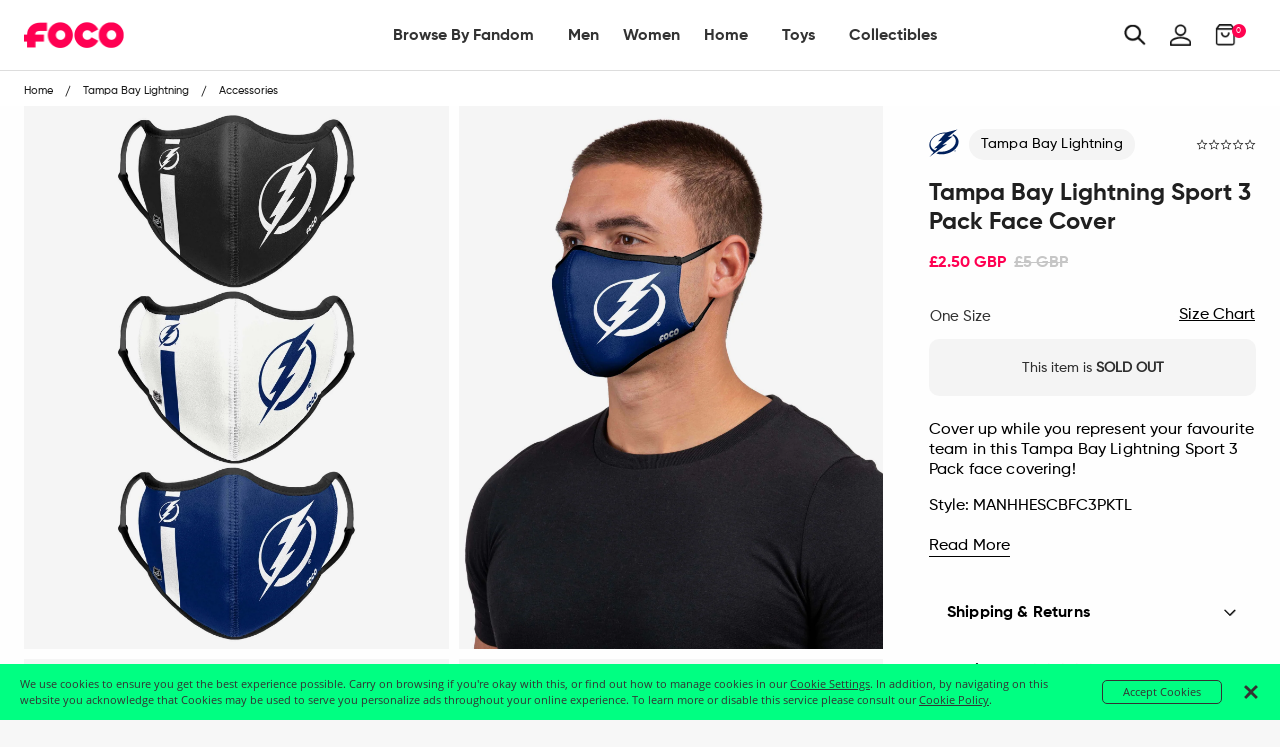

--- FILE ---
content_type: text/html; charset=utf-8
request_url: https://uk.foco.com/products/tampa-bay-lightning-sport-3-pack-face-cover
body_size: 64306
content:
<!doctype html>
<!--[if IE 9]> <html class="ie9 no-js supports-no-cookies" lang="en"> <![endif]-->
<!--[if (gt IE 9)|!(IE)]><!--> <html class="no-js supports-no-cookies" lang="en"> <!--<![endif]-->
<head>
  <!-- Google Tag Manager -->
<script>
    (function(w,d,s,l,i){w[l]=w[l]||[];w[l].push({"gtm.start":
    new Date().getTime(),event:"gtm.js"});var f=d.getElementsByTagName(s)[0],
    j=d.createElement(s),dl=l!="dataLayer"?"&l="+l:"";j.async=true;j.src=
    "https://www.googletagmanager.com/gtm.js?id="+i+dl;f.parentNode.insertBefore(j,f);
    })(window,document,"script","dataLayer","GTM-PSC4V9H");
</script>
<!-- End Google Tag Manager -->
<script>
    window.dataLayer = window.dataLayer || [];
</script>


  <meta charset="utf-8">
<meta http-equiv="X-UA-Compatible" content="IE=edge">
<!-- Disables auto-zoom on input fields on mobile devices --> 
<meta name="viewport" content="width=device-width, initial-scale=1, maximum-scale=1,user-scalable=0"/>
<meta name="theme-color" content="#ff0051">
<link rel="canonical" href="https://uk.foco.com/products/tampa-bay-lightning-sport-3-pack-face-cover"><link rel="shortcut icon" href="//uk.foco.com/cdn/shop/files/Favicon-FOCO-Pink_32x32.png?v=1738755365" type="image/png">
<title>Tampa Bay Lightning Sport 3 Pack Face Cover FOCO | UK</title>
  <meta name="description" content="Cover up while you represent your favourite team in this Tampa Bay Lightning Sport 3 Pack face covering! Features Three-pack of adjustable team face covers Team-coloured designs with bold team logo display on each Side stripe accent with club crest display on each Adjustable straps for easy, comfortable wearing Soft an">



<meta property="og:site_name" content="FOCO | UK">
<meta property="og:url" content="https://uk.foco.com/products/tampa-bay-lightning-sport-3-pack-face-cover">
<meta property="og:title" content="Tampa Bay Lightning Sport 3 Pack Face Cover">
<meta property="og:type" content="product">
<meta property="og:description" content="Cover up while you represent your favourite team in this Tampa Bay Lightning Sport 3 Pack face covering! Features Three-pack of adjustable team face covers Team-coloured designs with bold team logo display on each Side stripe accent with club crest display on each Adjustable straps for easy, comfortable wearing Soft an"><meta property="og:price:amount" content="2.50">
  <meta property="og:price:currency" content="GBP"><meta property="og:image" content="http://uk.foco.com/cdn/shop/products/MANHHESCBFC3PKTL_p_1024x1024.jpg?v=1613279089"><meta property="og:image" content="http://uk.foco.com/cdn/shop/products/MANHHESCBFC3PKTL_s_1024x1024.jpg?v=1613279090"><meta property="og:image" content="http://uk.foco.com/cdn/shop/products/MANHHESCBFC3PKTL_g3_1024x1024.jpg?v=1613279091">
<meta property="og:image:secure_url" content="https://uk.foco.com/cdn/shop/products/MANHHESCBFC3PKTL_p_1024x1024.jpg?v=1613279089"><meta property="og:image:secure_url" content="https://uk.foco.com/cdn/shop/products/MANHHESCBFC3PKTL_s_1024x1024.jpg?v=1613279090"><meta property="og:image:secure_url" content="https://uk.foco.com/cdn/shop/products/MANHHESCBFC3PKTL_g3_1024x1024.jpg?v=1613279091">

<meta name="twitter:site" content="@focousa">
<meta name="twitter:card" content="summary_large_image">
<meta name="twitter:title" content="Tampa Bay Lightning Sport 3 Pack Face Cover">
<meta name="twitter:description" content="Cover up while you represent your favourite team in this Tampa Bay Lightning Sport 3 Pack face covering! Features Three-pack of adjustable team face covers Team-coloured designs with bold team logo display on each Side stripe accent with club crest display on each Adjustable straps for easy, comfortable wearing Soft an">


<link href="//uk.foco.com/cdn/shop/t/36/assets/theme.scss.css?v=164084492786417744781645557511" rel="stylesheet" type="text/css" media="all" />

<script>
  document.documentElement.className = document.documentElement.className.replace('no-js', 'js');

  window.theme = {
    strings: {
      addToCart: "Add to Bag",
      soldOut: "Sold Out",
      unavailable: "Unavailable"
    },
    moneyFormat: "£{{amount}}",
    customer: {
      id: "",
      tags: [
        
      ]
    },
    shopSettings: {
      cart_ribbon_delay: 5000,
      cart_type: "page",
      mobile_width_max: 640,
      tablet_width_max: 1120,
      mobile_display: (window.innerWidth < 640),
      admin_bar: true
    }
  };
</script>



<!--[if (gt IE 9)|!(IE)]><!--><script src="//uk.foco.com/cdn/shop/t/36/assets/vendor.js?v=18391718376956103471645557404" defer="defer"></script><!--<![endif]-->
<!--[if lt IE 9]><script src="//uk.foco.com/cdn/shop/t/36/assets/vendor.js?v=18391718376956103471645557404"></script><![endif]-->

<!--[if (gt IE 9)|!(IE)]><!--><script src="//uk.foco.com/cdn/shop/t/36/assets/theme.min.js?v=180435256143197030471645557506" defer="defer"></script><!--<![endif]-->
<!--[if lt IE 9]><script src="//uk.foco.com/cdn/shop/t/36/assets/theme.min.js?v=180435256143197030471645557506"></script><![endif]-->


  <script type="text/javascript">(function e(){var e=document.createElement("script");e.type="text/javascript",e.async=true,e.src="//staticw2.yotpo.com/DqTm8mkbgVzGTXwPDhhzuaQmYD7xScVNRvKlJobZ/widget.js";var t=document.getElementsByTagName("script")[0];t.parentNode.insertBefore(e,t)})();</script>

  







<link href="//uk.foco.com/cdn/shop/t/36/assets/customer.scss.css?v=149435779002821387831699389431" rel="stylesheet" type="text/css" media="all" />
  
  
  
  <script type=application/ld+json>
{
    "@context": "http://schema.org",
    "@type":  "WebSite",
    "url": "https://uk.foco.com",
    "potentialAction": {
        "@type": "SearchAction",
        "target": "https://uk.foco.com/search?keyword={search_term_string}",
        "query-input": "required name=search_term_string"
    }
}
</script>
  
    <script type="application/ld+json">
  {
    "@context": "http://schema.org",
    "@type": "Organization",
    "name": "FOCO Inc.",
    "image": "https://cdn.shopify.com/s/files/1/2578/8918/files/foco-logo.svg",
    "url": "",
    "contactPoint" : [
    { "@type" : "ContactPoint",
      "telephone" : "+18482604260",
      "name" : "Customer Service",
      "email" : "CustomerCare@foco.com",
      "contactType" : "customer service",
      "contactOption" : "TollFree",
      "areaServed" : "Nationwide",
      "availableLanguage" : "English"
    } , {
      "@type" : "ContactPoint",
      "telephone" : "+18482604260",
      "email" : "Media@foco.com",
      "name" : "Press Inquiries",
      "contactType" : "customer service",
      "contactOption" : "TollFree",
      "areaServed" : "Nationwide",
      "availableLanguage" : "English"
    } , {
      "@type" : "ContactPoint",
      "telephone" : "+18482604260",
      "email": "Wholesale@foco.com",
      "name" : "Wholesale",
      "contactType" : "sales",
      "contactOption" : "TollFree",
      "areaServed" : "Nationwide",
      "availableLanguage" : "English"
    }
    ],
    "sameAs": [
      "https://twitter.com/focousa",
      "https://www.facebook.com/FOCOUSA",
      "https://www.instagram.com/focousa"
    ]
  }
</script>
  
  <!---JSON SCHEMA SiteNavigationElement--->
<script type="application/ld+json">
  {
  "@context": "http://schema.org",
  "@type": "SiteNavigationElement",
  "url": "https://uk.foco.com"
  }
</script>
  <!---JSON SCHEMA BreadcrumbList--->
<script type="application/ld+json">
{
    "@context":"http://schema.org",
    "@type":"BreadcrumbList",
    "@id":"https://uk.foco.com",
    "itemListElement":[
        {
            "@type":"ListItem",
            "position":1,
            "item":{
                "@id":"FOCO | UK",
                "url":"https://uk.foco.com",
                "name":"FOCO | UK"
            }
        }

        
        ,
        {
            "@type":"ListItem",
            "position":2,
            "item":{
                "@id":"Tampa Bay Lightning Sport 3 Pack Face Cover",
                    "url":"https://uk.foco.com//products/tampa-bay-lightning-sport-3-pack-face-cover",
                    "name":"Tampa Bay Lightning Sport 3 Pack Face Cover"
            }
        }
        

        ]
    }
</script>

  <script src="https://smarteucookiebanner.upsell-apps.com/gdpr_adapter.js?shop=focoinc-uk.myshopify.com" type="application/javascript"></script>
  <script>window.performance && window.performance.mark && window.performance.mark('shopify.content_for_header.start');</script><meta name="facebook-domain-verification" content="3v8itkscum2y8dpq2f3bpz7nc77568">
<meta id="shopify-digital-wallet" name="shopify-digital-wallet" content="/26033932/digital_wallets/dialog">
<meta name="shopify-checkout-api-token" content="901a2477435fbfd69db409d90e34b673">
<meta id="in-context-paypal-metadata" data-shop-id="26033932" data-venmo-supported="false" data-environment="production" data-locale="en_US" data-paypal-v4="true" data-currency="GBP">
<link rel="alternate" type="application/json+oembed" href="https://uk.foco.com/products/tampa-bay-lightning-sport-3-pack-face-cover.oembed">
<script async="async" src="/checkouts/internal/preloads.js?locale=en-GB"></script>
<link rel="preconnect" href="https://shop.app" crossorigin="anonymous">
<script async="async" src="https://shop.app/checkouts/internal/preloads.js?locale=en-GB&shop_id=26033932" crossorigin="anonymous"></script>
<script id="apple-pay-shop-capabilities" type="application/json">{"shopId":26033932,"countryCode":"GB","currencyCode":"GBP","merchantCapabilities":["supports3DS"],"merchantId":"gid:\/\/shopify\/Shop\/26033932","merchantName":"FOCO | UK","requiredBillingContactFields":["postalAddress","email","phone"],"requiredShippingContactFields":["postalAddress","email","phone"],"shippingType":"shipping","supportedNetworks":["visa","maestro","masterCard","amex","discover","elo"],"total":{"type":"pending","label":"FOCO | UK","amount":"1.00"},"shopifyPaymentsEnabled":true,"supportsSubscriptions":true}</script>
<script id="shopify-features" type="application/json">{"accessToken":"901a2477435fbfd69db409d90e34b673","betas":["rich-media-storefront-analytics"],"domain":"uk.foco.com","predictiveSearch":true,"shopId":26033932,"locale":"en"}</script>
<script>var Shopify = Shopify || {};
Shopify.shop = "focoinc-uk.myshopify.com";
Shopify.locale = "en";
Shopify.currency = {"active":"GBP","rate":"1.0"};
Shopify.country = "GB";
Shopify.theme = {"name":"RELEASE 2.0 HFC + PDP | 2022.02.22","id":120768888912,"schema_name":"GST","schema_version":"1.0.0","theme_store_id":796,"role":"main"};
Shopify.theme.handle = "null";
Shopify.theme.style = {"id":null,"handle":null};
Shopify.cdnHost = "uk.foco.com/cdn";
Shopify.routes = Shopify.routes || {};
Shopify.routes.root = "/";</script>
<script type="module">!function(o){(o.Shopify=o.Shopify||{}).modules=!0}(window);</script>
<script>!function(o){function n(){var o=[];function n(){o.push(Array.prototype.slice.apply(arguments))}return n.q=o,n}var t=o.Shopify=o.Shopify||{};t.loadFeatures=n(),t.autoloadFeatures=n()}(window);</script>
<script>
  window.ShopifyPay = window.ShopifyPay || {};
  window.ShopifyPay.apiHost = "shop.app\/pay";
  window.ShopifyPay.redirectState = null;
</script>
<script id="shop-js-analytics" type="application/json">{"pageType":"product"}</script>
<script defer="defer" async type="module" src="//uk.foco.com/cdn/shopifycloud/shop-js/modules/v2/client.init-shop-cart-sync_BT-GjEfc.en.esm.js"></script>
<script defer="defer" async type="module" src="//uk.foco.com/cdn/shopifycloud/shop-js/modules/v2/chunk.common_D58fp_Oc.esm.js"></script>
<script defer="defer" async type="module" src="//uk.foco.com/cdn/shopifycloud/shop-js/modules/v2/chunk.modal_xMitdFEc.esm.js"></script>
<script type="module">
  await import("//uk.foco.com/cdn/shopifycloud/shop-js/modules/v2/client.init-shop-cart-sync_BT-GjEfc.en.esm.js");
await import("//uk.foco.com/cdn/shopifycloud/shop-js/modules/v2/chunk.common_D58fp_Oc.esm.js");
await import("//uk.foco.com/cdn/shopifycloud/shop-js/modules/v2/chunk.modal_xMitdFEc.esm.js");

  window.Shopify.SignInWithShop?.initShopCartSync?.({"fedCMEnabled":true,"windoidEnabled":true});

</script>
<script>
  window.Shopify = window.Shopify || {};
  if (!window.Shopify.featureAssets) window.Shopify.featureAssets = {};
  window.Shopify.featureAssets['shop-js'] = {"shop-cart-sync":["modules/v2/client.shop-cart-sync_DZOKe7Ll.en.esm.js","modules/v2/chunk.common_D58fp_Oc.esm.js","modules/v2/chunk.modal_xMitdFEc.esm.js"],"init-fed-cm":["modules/v2/client.init-fed-cm_B6oLuCjv.en.esm.js","modules/v2/chunk.common_D58fp_Oc.esm.js","modules/v2/chunk.modal_xMitdFEc.esm.js"],"shop-cash-offers":["modules/v2/client.shop-cash-offers_D2sdYoxE.en.esm.js","modules/v2/chunk.common_D58fp_Oc.esm.js","modules/v2/chunk.modal_xMitdFEc.esm.js"],"shop-login-button":["modules/v2/client.shop-login-button_QeVjl5Y3.en.esm.js","modules/v2/chunk.common_D58fp_Oc.esm.js","modules/v2/chunk.modal_xMitdFEc.esm.js"],"pay-button":["modules/v2/client.pay-button_DXTOsIq6.en.esm.js","modules/v2/chunk.common_D58fp_Oc.esm.js","modules/v2/chunk.modal_xMitdFEc.esm.js"],"shop-button":["modules/v2/client.shop-button_DQZHx9pm.en.esm.js","modules/v2/chunk.common_D58fp_Oc.esm.js","modules/v2/chunk.modal_xMitdFEc.esm.js"],"avatar":["modules/v2/client.avatar_BTnouDA3.en.esm.js"],"init-windoid":["modules/v2/client.init-windoid_CR1B-cfM.en.esm.js","modules/v2/chunk.common_D58fp_Oc.esm.js","modules/v2/chunk.modal_xMitdFEc.esm.js"],"init-shop-for-new-customer-accounts":["modules/v2/client.init-shop-for-new-customer-accounts_C_vY_xzh.en.esm.js","modules/v2/client.shop-login-button_QeVjl5Y3.en.esm.js","modules/v2/chunk.common_D58fp_Oc.esm.js","modules/v2/chunk.modal_xMitdFEc.esm.js"],"init-shop-email-lookup-coordinator":["modules/v2/client.init-shop-email-lookup-coordinator_BI7n9ZSv.en.esm.js","modules/v2/chunk.common_D58fp_Oc.esm.js","modules/v2/chunk.modal_xMitdFEc.esm.js"],"init-shop-cart-sync":["modules/v2/client.init-shop-cart-sync_BT-GjEfc.en.esm.js","modules/v2/chunk.common_D58fp_Oc.esm.js","modules/v2/chunk.modal_xMitdFEc.esm.js"],"shop-toast-manager":["modules/v2/client.shop-toast-manager_DiYdP3xc.en.esm.js","modules/v2/chunk.common_D58fp_Oc.esm.js","modules/v2/chunk.modal_xMitdFEc.esm.js"],"init-customer-accounts":["modules/v2/client.init-customer-accounts_D9ZNqS-Q.en.esm.js","modules/v2/client.shop-login-button_QeVjl5Y3.en.esm.js","modules/v2/chunk.common_D58fp_Oc.esm.js","modules/v2/chunk.modal_xMitdFEc.esm.js"],"init-customer-accounts-sign-up":["modules/v2/client.init-customer-accounts-sign-up_iGw4briv.en.esm.js","modules/v2/client.shop-login-button_QeVjl5Y3.en.esm.js","modules/v2/chunk.common_D58fp_Oc.esm.js","modules/v2/chunk.modal_xMitdFEc.esm.js"],"shop-follow-button":["modules/v2/client.shop-follow-button_CqMgW2wH.en.esm.js","modules/v2/chunk.common_D58fp_Oc.esm.js","modules/v2/chunk.modal_xMitdFEc.esm.js"],"checkout-modal":["modules/v2/client.checkout-modal_xHeaAweL.en.esm.js","modules/v2/chunk.common_D58fp_Oc.esm.js","modules/v2/chunk.modal_xMitdFEc.esm.js"],"shop-login":["modules/v2/client.shop-login_D91U-Q7h.en.esm.js","modules/v2/chunk.common_D58fp_Oc.esm.js","modules/v2/chunk.modal_xMitdFEc.esm.js"],"lead-capture":["modules/v2/client.lead-capture_BJmE1dJe.en.esm.js","modules/v2/chunk.common_D58fp_Oc.esm.js","modules/v2/chunk.modal_xMitdFEc.esm.js"],"payment-terms":["modules/v2/client.payment-terms_Ci9AEqFq.en.esm.js","modules/v2/chunk.common_D58fp_Oc.esm.js","modules/v2/chunk.modal_xMitdFEc.esm.js"]};
</script>
<script>(function() {
  var isLoaded = false;
  function asyncLoad() {
    if (isLoaded) return;
    isLoaded = true;
    var urls = ["https:\/\/smarteucookiebanner.upsell-apps.com\/script_tag.js?shop=focoinc-uk.myshopify.com"];
    for (var i = 0; i < urls.length; i++) {
      var s = document.createElement('script');
      s.type = 'text/javascript';
      s.async = true;
      s.src = urls[i];
      var x = document.getElementsByTagName('script')[0];
      x.parentNode.insertBefore(s, x);
    }
  };
  if(window.attachEvent) {
    window.attachEvent('onload', asyncLoad);
  } else {
    window.addEventListener('load', asyncLoad, false);
  }
})();</script>
<script id="__st">var __st={"a":26033932,"offset":-18000,"reqid":"0d3d2d9c-631f-4223-abce-33ba0c9159ee-1769289948","pageurl":"uk.foco.com\/products\/tampa-bay-lightning-sport-3-pack-face-cover","u":"b630330fc78c","p":"product","rtyp":"product","rid":4871801733200};</script>
<script>window.ShopifyPaypalV4VisibilityTracking = true;</script>
<script id="captcha-bootstrap">!function(){'use strict';const t='contact',e='account',n='new_comment',o=[[t,t],['blogs',n],['comments',n],[t,'customer']],c=[[e,'customer_login'],[e,'guest_login'],[e,'recover_customer_password'],[e,'create_customer']],r=t=>t.map((([t,e])=>`form[action*='/${t}']:not([data-nocaptcha='true']) input[name='form_type'][value='${e}']`)).join(','),a=t=>()=>t?[...document.querySelectorAll(t)].map((t=>t.form)):[];function s(){const t=[...o],e=r(t);return a(e)}const i='password',u='form_key',d=['recaptcha-v3-token','g-recaptcha-response','h-captcha-response',i],f=()=>{try{return window.sessionStorage}catch{return}},m='__shopify_v',_=t=>t.elements[u];function p(t,e,n=!1){try{const o=window.sessionStorage,c=JSON.parse(o.getItem(e)),{data:r}=function(t){const{data:e,action:n}=t;return t[m]||n?{data:e,action:n}:{data:t,action:n}}(c);for(const[e,n]of Object.entries(r))t.elements[e]&&(t.elements[e].value=n);n&&o.removeItem(e)}catch(o){console.error('form repopulation failed',{error:o})}}const l='form_type',E='cptcha';function T(t){t.dataset[E]=!0}const w=window,h=w.document,L='Shopify',v='ce_forms',y='captcha';let A=!1;((t,e)=>{const n=(g='f06e6c50-85a8-45c8-87d0-21a2b65856fe',I='https://cdn.shopify.com/shopifycloud/storefront-forms-hcaptcha/ce_storefront_forms_captcha_hcaptcha.v1.5.2.iife.js',D={infoText:'Protected by hCaptcha',privacyText:'Privacy',termsText:'Terms'},(t,e,n)=>{const o=w[L][v],c=o.bindForm;if(c)return c(t,g,e,D).then(n);var r;o.q.push([[t,g,e,D],n]),r=I,A||(h.body.append(Object.assign(h.createElement('script'),{id:'captcha-provider',async:!0,src:r})),A=!0)});var g,I,D;w[L]=w[L]||{},w[L][v]=w[L][v]||{},w[L][v].q=[],w[L][y]=w[L][y]||{},w[L][y].protect=function(t,e){n(t,void 0,e),T(t)},Object.freeze(w[L][y]),function(t,e,n,w,h,L){const[v,y,A,g]=function(t,e,n){const i=e?o:[],u=t?c:[],d=[...i,...u],f=r(d),m=r(i),_=r(d.filter((([t,e])=>n.includes(e))));return[a(f),a(m),a(_),s()]}(w,h,L),I=t=>{const e=t.target;return e instanceof HTMLFormElement?e:e&&e.form},D=t=>v().includes(t);t.addEventListener('submit',(t=>{const e=I(t);if(!e)return;const n=D(e)&&!e.dataset.hcaptchaBound&&!e.dataset.recaptchaBound,o=_(e),c=g().includes(e)&&(!o||!o.value);(n||c)&&t.preventDefault(),c&&!n&&(function(t){try{if(!f())return;!function(t){const e=f();if(!e)return;const n=_(t);if(!n)return;const o=n.value;o&&e.removeItem(o)}(t);const e=Array.from(Array(32),(()=>Math.random().toString(36)[2])).join('');!function(t,e){_(t)||t.append(Object.assign(document.createElement('input'),{type:'hidden',name:u})),t.elements[u].value=e}(t,e),function(t,e){const n=f();if(!n)return;const o=[...t.querySelectorAll(`input[type='${i}']`)].map((({name:t})=>t)),c=[...d,...o],r={};for(const[a,s]of new FormData(t).entries())c.includes(a)||(r[a]=s);n.setItem(e,JSON.stringify({[m]:1,action:t.action,data:r}))}(t,e)}catch(e){console.error('failed to persist form',e)}}(e),e.submit())}));const S=(t,e)=>{t&&!t.dataset[E]&&(n(t,e.some((e=>e===t))),T(t))};for(const o of['focusin','change'])t.addEventListener(o,(t=>{const e=I(t);D(e)&&S(e,y())}));const B=e.get('form_key'),M=e.get(l),P=B&&M;t.addEventListener('DOMContentLoaded',(()=>{const t=y();if(P)for(const e of t)e.elements[l].value===M&&p(e,B);[...new Set([...A(),...v().filter((t=>'true'===t.dataset.shopifyCaptcha))])].forEach((e=>S(e,t)))}))}(h,new URLSearchParams(w.location.search),n,t,e,['guest_login'])})(!0,!0)}();</script>
<script integrity="sha256-4kQ18oKyAcykRKYeNunJcIwy7WH5gtpwJnB7kiuLZ1E=" data-source-attribution="shopify.loadfeatures" defer="defer" src="//uk.foco.com/cdn/shopifycloud/storefront/assets/storefront/load_feature-a0a9edcb.js" crossorigin="anonymous"></script>
<script crossorigin="anonymous" defer="defer" src="//uk.foco.com/cdn/shopifycloud/storefront/assets/shopify_pay/storefront-65b4c6d7.js?v=20250812"></script>
<script data-source-attribution="shopify.dynamic_checkout.dynamic.init">var Shopify=Shopify||{};Shopify.PaymentButton=Shopify.PaymentButton||{isStorefrontPortableWallets:!0,init:function(){window.Shopify.PaymentButton.init=function(){};var t=document.createElement("script");t.src="https://uk.foco.com/cdn/shopifycloud/portable-wallets/latest/portable-wallets.en.js",t.type="module",document.head.appendChild(t)}};
</script>
<script data-source-attribution="shopify.dynamic_checkout.buyer_consent">
  function portableWalletsHideBuyerConsent(e){var t=document.getElementById("shopify-buyer-consent"),n=document.getElementById("shopify-subscription-policy-button");t&&n&&(t.classList.add("hidden"),t.setAttribute("aria-hidden","true"),n.removeEventListener("click",e))}function portableWalletsShowBuyerConsent(e){var t=document.getElementById("shopify-buyer-consent"),n=document.getElementById("shopify-subscription-policy-button");t&&n&&(t.classList.remove("hidden"),t.removeAttribute("aria-hidden"),n.addEventListener("click",e))}window.Shopify?.PaymentButton&&(window.Shopify.PaymentButton.hideBuyerConsent=portableWalletsHideBuyerConsent,window.Shopify.PaymentButton.showBuyerConsent=portableWalletsShowBuyerConsent);
</script>
<script data-source-attribution="shopify.dynamic_checkout.cart.bootstrap">document.addEventListener("DOMContentLoaded",(function(){function t(){return document.querySelector("shopify-accelerated-checkout-cart, shopify-accelerated-checkout")}if(t())Shopify.PaymentButton.init();else{new MutationObserver((function(e,n){t()&&(Shopify.PaymentButton.init(),n.disconnect())})).observe(document.body,{childList:!0,subtree:!0})}}));
</script>
<link id="shopify-accelerated-checkout-styles" rel="stylesheet" media="screen" href="https://uk.foco.com/cdn/shopifycloud/portable-wallets/latest/accelerated-checkout-backwards-compat.css" crossorigin="anonymous">
<style id="shopify-accelerated-checkout-cart">
        #shopify-buyer-consent {
  margin-top: 1em;
  display: inline-block;
  width: 100%;
}

#shopify-buyer-consent.hidden {
  display: none;
}

#shopify-subscription-policy-button {
  background: none;
  border: none;
  padding: 0;
  text-decoration: underline;
  font-size: inherit;
  cursor: pointer;
}

#shopify-subscription-policy-button::before {
  box-shadow: none;
}

      </style>

<script>window.performance && window.performance.mark && window.performance.mark('shopify.content_for_header.end');</script>


  <!-- This is an extra jquery, but it's version 3.3.1, we load 2.2.3 in vendor, can I get rid of this Jon? -->
  <script src="//code.jquery.com/jquery-3.3.1.min.js"></script>
  
  <!-- Algolia head -->  
  <script type="text/template" id="template_algolia_money_format">£{{amount}}
</script>
  <script type="text/template" id="template_algolia_current_collection_id">{
    "currentCollectionID": 
}
</script>
  <script type="text/template" id="template_algolia_autocomplete"><div class="
  aa-columns-container

  [[# with.articles ]] aa-with-articles [[/ with.articles ]]
  [[^ with.articles ]] aa-without-articles [[/ with.articles ]]

  [[# with.collections ]] aa-with-collections [[/ with.collections ]]
  [[^ with.collections ]] aa-without-collections [[/ with.collections ]]

  [[# with.footer ]] aa-with-footer [[/ with.footer ]]
  [[^ with.footer ]] aa-without-footer [[/ with.footer ]]

  [[# with.poweredBy ]] aa-with-powered-by [[/ with.poweredBy ]]
  [[^ with.poweredBy ]] aa-without-powered-by [[/ with.poweredBy ]]

  [[# with.products ]] aa-with-products [[/ with.products ]]
  [[^ with.products ]] aa-without-products [[/ with.products ]]

  [[# with.pages ]] aa-with-pages [[/ with.pages ]]
  [[^ with.pages ]] aa-without-pages [[/ with.pages ]]
">
  <div class="aa-dataset-products aa-right-column"></div>

  <div class="aa-left-column">
    <div class="aa-collections">
      <div class="aa-collections-header">
        Collections
      </div>
      <div class="aa-dataset-collections"></div>
    </div>

    <div class="aa-articles">
      <div class="aa-articles-header">
        Blog posts
      </div>
      <div class="aa-dataset-articles"></div>
    </div>

    <div class="aa-pages">
      <div class="aa-pages-header">
        Pages
      </div>
      <div class="aa-dataset-pages"></div>
    </div>

    <div class="aa-powered-by">
      <a
        class="aa-powered-by-logo"
        href="https://www.algolia.com/?utm_source=shopify&utm_medium=link&utm_campaign=autocomplete-[[ storeName ]]"
      ></a>
    </div>
  </div>
</div>
</script>
  <script type="text/template" id="template_algolia_autocomplete.css">.algolia-autocomplete {
  box-sizing: border-box;

  background: white;
  border: 1px solid #CCC;
  border-top: 2px solid [[ colors.main ]];

  z-index: 10000 !important;

  color: black;

  text-align: left;
}

.aa-dropdown-menu .aa-highlight {
  color: black;
  font-weight: bold;
}

.aa-dropdown-menu .aa-cursor {
  cursor: pointer;
  background: #f8f8f8;
}

/* Resets */
.aa-dropdown-menu div,
.aa-dropdown-menu p,
.aa-dropdown-menu span,
.aa-dropdown-menu a {
  box-sizing: border-box;

  margin: 0;
  padding: 0;

  line-height: 1;
  font-size: initial;
}

/* Links */
.aa-dropdown-menu a,
.aa-dropdown-menu a:hover,
.aa-dropdown-menu a:focus,
.aa-dropdown-menu a:active {
  font-weight: initial;
  font-style: initial;
  text-decoration: initial;

  color: [[ colors.main ]];
}

.aa-dropdown-menu a:hover,
.aa-dropdown-menu a:focus,
.aa-dropdown-menu a:active {
  text-decoration: underline;
}

/* Column layout */
.aa-dropdown-menu .aa-left-column,
.aa-dropdown-menu .aa-right-column {
  position: relative;

  padding: 24px 24px 0 24px;
}

.aa-dropdown-menu-size-xs .aa-left-column,
.aa-dropdown-menu-size-xs .aa-right-column,
.aa-dropdown-menu-size-sm .aa-left-column,
.aa-dropdown-menu-size-sm .aa-right-column {
  padding: 24px 12px 0 12px;
}

.aa-dropdown-menu .aa-with-powered-by .aa-left-column {
  padding-bottom: 48px;
}

.aa-dropdown-menu-size-xs .aa-left-column,
.aa-dropdown-menu-size-sm .aa-left-column {
  padding-top: 0;
  padding-bottom: 32px;
}

.aa-dropdown-menu-size-xs .aa-without-powered-by .aa-left-column,
.aa-dropdown-menu-size-sm .aa-without-powered-by .aa-left-column {
  padding-bottom: 0;
}

.aa-dropdown-menu-size-lg .aa-columns-container {
  direction: rtl;

  width: 100%;

  display: table;
  table-layout: fixed;
}

.aa-dropdown-menu-size-lg .aa-left-column,
.aa-dropdown-menu-size-lg .aa-right-column {
  display: table-cell;
  direction: ltr;
  vertical-align: top;
}

.aa-dropdown-menu-size-lg .aa-left-column {
  width: 30%;
}

.aa-dropdown-menu-size-lg .aa-without-articles.aa-without-collections .aa-left-column {
  display: none;
}

.aa-dropdown-menu-size-lg .aa-without-products .aa-left-column {
  width: 100%;
}

.aa-dropdown-menu-size-lg .aa-right-column {
  width: 70%;
  border-left: 1px solid #ebebeb;

  padding-bottom: 64px;
}

.aa-dropdown-menu-size-lg .aa-without-footer .aa-right-column {
  padding-bottom: 0;
}

.aa-dropdown-menu-size-lg .aa-without-articles.aa-without-collections .aa-right-column {
  width: 100%;
  border-left: none;
}

.aa-dropdown-menu-size-lg .aa-without-products .aa-right-column {
  display: none;
}

/* Products group */
.aa-dropdown-menu .aa-dataset-products .aa-suggestions:after {
  content: '';
  display: block;
  clear: both;
}

.aa-dropdown-menu .aa-without-products .aa-dataset-products {
  display: none;
}

.aa-dropdown-menu .aa-products-empty {
  margin-bottom: 16px;
}

.aa-dropdown-menu .aa-products-empty .aa-no-result {
  color: [[ colors.secondary ]];
}

.aa-dropdown-menu .aa-products-empty .aa-see-all {
  margin-top: 8px;
}

/* Product */
.aa-dropdown-menu .aa-dataset-products .aa-suggestion {
  float: left;

  width: 50%;

  margin-bottom: 16px;
  margin-top: -4px; /* -$v_padding */
}

.aa-dropdown-menu-size-xs .aa-dataset-products .aa-suggestion,
.aa-dropdown-menu-size-sm .aa-dataset-products .aa-suggestion {
  width: 100%;
}

.aa-dropdown-menu .aa-product {
  position: relative;
  min-height: 56px; /* $img_size + 2 * $v_padding */

  padding: 4px 16px; /* $v_padding, $h_padding */
}

.aa-dropdown-menu .aa-product-picture {
  position: absolute;

  width: 48px; /* $img_size */
  height: 48px; /* $img_size */

  top: 4px; /* $v_padding */
  left: 16px; /* $h_padding */

  background-position: center center;
  background-size: contain;
  background-repeat: no-repeat;
}

.aa-dropdown-menu .aa-product-text {
  margin-left: 64px; /* $img_size + $h_padding */
}

.aa-dropdown-menu-size-xs .aa-product {
  padding: 4px;
}

.aa-dropdown-menu-size-xs .aa-product-picture {
  display: none;
}

.aa-dropdown-menu-size-xs .aa-product-text {
  margin: 0;
}

.aa-dropdown-menu .aa-product-info {
  font-size: 0.85em;
  color: [[ colors.secondary ]];
}

.aa-dropdown-menu .aa-product-info .aa-highlight {
  font-size: 1em;
}

.aa-dropdown-menu .aa-product-price {
  color: [[ colors.main ]];
}

.aa-dropdown-menu .aa-product-title,
.aa-dropdown-menu .aa-product-info {
  width: 100%;

  margin-top: -0.4em;

  white-space: nowrap;
  overflow: hidden;
  text-overflow: ellipsis;

  line-height: 1.5;
}

/* Collections, Articles & Pages */
.aa-dropdown-menu .aa-without-collections .aa-collections {
  display: none;
}

.aa-dropdown-menu .aa-without-articles .aa-articles {
  display: none;
}

.aa-dropdown-menu .aa-without-pages .aa-pages {
  display: none;
}

.aa-dropdown-menu .aa-collections,
.aa-dropdown-menu .aa-articles,
.aa-dropdown-menu .aa-pages {
  margin-bottom: 24px;
}

.aa-dropdown-menu .aa-collections-empty .aa-no-result,
.aa-dropdown-menu .aa-articles-empty .aa-no-result,
.aa-dropdown-menu .aa-pages-empty .aa-no-result {
  opacity: 0.7;
}

.aa-dropdown-menu .aa-collections-header,
.aa-dropdown-menu .aa-articles-header,
.aa-dropdown-menu .aa-pages-header {
  margin-bottom: 8px;

  text-transform: uppercase;
  font-weight: bold;
  font-size: 0.8em;

  color: [[ colors.secondary ]];
}

.aa-dropdown-menu .aa-collection,
.aa-dropdown-menu .aa-article,
.aa-dropdown-menu .aa-page {
  padding: 4px;
}

/* Footer */

.aa-dropdown-menu .aa-footer {
  display: block;

  width: 100%;

  position: absolute;
  left: 0;
  bottom: 0;

  padding: 16px 48px;

  background-color: #f8f8f8;
}

.aa-dropdown-menu-size-xs .aa-footer,
.aa-dropdown-menu-size-sm .aa-footer,
.aa-dropdown-menu-size-md .aa-footer {
  display: none;
}

/* Powered By */

.aa-dropdown-menu .aa-without-powered-by .aa-powered-by {
  display: none;
}

.aa-dropdown-menu .aa-powered-by {
  width: 100%;

  position: absolute;
  left: 0;
  bottom: 16px;

  text-align: center;
  font-size: 0.8em;
  color: [[ colors.secondary ]];
}

.aa-dropdown-menu .aa-powered-by-logo {
  display: inline-block;

  width: 142px;
  height: 24px;

  margin-bottom: -6px;

  background-position: center center;
  background-size: contain;
  background-repeat: no-repeat;
  background-image: url([data-uri]);
}
</script>
  <script type="text/template" id="template_algolia_autocomplete_pages_empty"><div class="aa-pages-empty">
  <div class="aa-no-result">
    [[ translations.noPageFound ]]
  </div>
</div>
</script>
  <script type="text/template" id="template_algolia_autocomplete_page"><div class="aa-page">
  <div class="aa-picture" style="background-image: url('[[# helpers.iconImage ]][[/ helpers.iconImage ]]')"></div>
  <div class="aa-text">
    <span class="aa-title">[[& _highlightResult.title.value ]]</span>
  </div>
</div>
</script>
  <script type="text/template" id="template_algolia_autocomplete_collection"><div class="aa-collection">
  <div class="aa-picture" style="background-image: url('[[# helpers.iconImage ]][[/ helpers.iconImage ]]')"></div>
  <div class="aa-text">
    <span class="aa-title">[[& _highlightResult.title.value ]]</span>
  </div>
</div>
</script>
  <script type="text/template" id="template_algolia_autocomplete_collections_empty"><div class="aa-collections-empty">
  <div class="aa-no-result">
    [[ translations.noCollectionFound ]]
  </div>
</div>
</script>
  <script type="text/template" id="template_algolia_autocomplete_article"><div class="aa-article">
  <div class="aa-text">
    <span class="aa-title">[[& _highlightResult.title.value ]]</span>
  </div>
</div>
</script>
  <script type="text/template" id="template_algolia_autocomplete_articles_empty"><div class="aa-articles-empty">
  <div class="aa-no-result">
    No article found
  </div>
</div>
</script>
  <script type="text/template" id="template_algolia_autocomplete_product"><div data-algolia-index="[[ _index ]]" data-algolia-position="[[ _position ]]" data-algolia-queryid="[[ queryID ]]" data-algolia-objectid="[[ objectID ]]" class="aa-product">
  <div class="aa-product-picture" style="background-image: url('[[# helpers.thumbImage ]][[/ helpers.thumbImage ]]')"></div>
  <div class="aa-product-text">
    <p class="aa-product-title">
      [[# helpers.fullHTMLTitle ]][[/ helpers.fullHTMLTitle ]]
    </p>
    <p class="aa-product-info">
      [[# product_type ]]
        [[& _highlightResult.product_type.value ]]
      [[/ product_type ]]
    </p>
    <p class="aa-product-price">
      [[# helpers.autocompletePrice ]][[/ helpers.autocompletePrice ]]
    </p>
  </div>
</div>
</script>
  <script type="text/template" id="template_algolia_autocomplete_products_empty"><div class="aa-products-empty">
  <p class="aa-no-result">
    [[# helpers.no_result_for ]] "[[ query ]]" [[/ helpers.no_result_for]]
  </p>

  <p class="aa-see-all">
    <a href="/search?q=">
      [[ translations.allProducts ]]
    </a>
  </p>
</div>
</script>
  <script type="text/template" id="template_algolia_autocomplete_footer"><div class="aa-footer">
  [[ translations.allProducts ]]
  <a class="aa-footer-link" href="/search?q=[[ query ]]">
    [[ translations.matching ]]
    <span class="aa-query">
      "[[ query ]]"
    </span>
  </a>
  (<span class="aa-nbhits">[[# helpers.formatNumber ]][[ nbHits ]][[/ helpers.formatNumber ]]</span>)
</div>
</script>
  <script type="text/template" id="template_algolia_instant_search"><div class="ais-page">
    <div class="collection-header-wrapper">
        <div class="collection-info-wrapper">
            <div class="collection-title">
                
            </div>
            <div class="ais-stats-container" id="ais-stats-container"></div>
        </div>
        <div class="ais-search-header">
            
            <div class="ais-facets-button" style="display:none">
              Show filters
            </div>
            <div class="filter-controler-container">
                <a href="#" title="Filter by">
                    <span>Filter</span>
                    <i>
                        <svg xmlns="http://www.w3.org/2000/svg" width="14.176" height="13.76" viewBox="0 0 14.176 13.76">
                            <g id="Group_33" data-name="Group 33" transform="translate(0 0)">
                                <g id="Group_30" data-name="Group 30" transform="translate(0 0)">
                                    <line id="Line_113" data-name="Line 113" x1="9.384" transform="translate(0 2.092)" fill="none" stroke="#000" stroke-miterlimit="10" stroke-width="1.5"/>
                                    <line id="Line_114" data-name="Line 114" x1="3.224" transform="translate(10.952 2.092)" fill="none" stroke="#000" stroke-miterlimit="10" stroke-width="1.5"/>
                                    <line id="Line_115" data-name="Line 115" y2="4.184" transform="translate(10.952)" fill="none" stroke="#000" stroke-miterlimit="10" stroke-width="1.5"/>
                                </g>
                                <g id="Group_31" data-name="Group 31" transform="translate(0 4.788)">
                                    <line id="Line_116" data-name="Line 116" x1="2.213" transform="translate(0 2.092)" fill="none" stroke="#000" stroke-miterlimit="10" stroke-width="1.5"/>
                                    <line id="Line_117" data-name="Line 117" x1="10.234" transform="translate(3.942 2.092)" fill="none" stroke="#000" stroke-miterlimit="10" stroke-width="1.5"/>
                                    <line id="Line_118" data-name="Line 118" y2="4.184" transform="translate(3.942)" fill="none" stroke="#000" stroke-miterlimit="10" stroke-width="1.5"/>
                                </g>
                                <g id="Group_32" data-name="Group 32" transform="translate(0 9.576)">
                                    <line id="Line_119" data-name="Line 119" x1="5.147" transform="translate(0 2.092)" fill="none" stroke="#000" stroke-miterlimit="10" stroke-width="1.5"/>
                                    <line id="Line_120" data-name="Line 120" x1="7.053" transform="translate(7.122 2.092)" fill="none" stroke="#000" stroke-miterlimit="10" stroke-width="1.5"/>
                                    <line id="Line_121" data-name="Line 121" y2="4.184" transform="translate(7.122 0)" fill="none" stroke="#000" stroke-miterlimit="10" stroke-width="1.5"/>
                                </g>
                            </g>
                        </svg>
                    </i>
                </a>
            </div>
            <div class="mobile-ais-stats-container"></div>
            <div class="ais-sort">
                <i class="mobile-sort-icon">
                    <svg xmlns="http://www.w3.org/2000/svg" width="15.999" height="13.174" viewBox="0 0 15.999 13.174">
                        <g id="Group_29" data-name="Group 29" transform="translate(0.53 0.235)">
                            <path id="Path_13" data-name="Path 13" d="M179.809,75.316l-3.344-3.344-3.5,3.5" transform="translate(-164.871 -71.146)" fill="#fff" stroke="#000" stroke-miterlimit="10" stroke-width="1.5"/>
                            <line id="Line_111" data-name="Line 111" y1="11.877" transform="translate(11.594 0.829)" fill="#fff" stroke="#000" stroke-miterlimit="10" stroke-width="1.5"/>
                            <path id="Path_14" data-name="Path 14" d="M146.261,50.014l3.344,3.344,3.5-3.5" transform="translate(-146.261 -41.478)" fill="#fff" stroke="#000" stroke-miterlimit="10" stroke-width="1.5"/>
                            <line id="Line_112" data-name="Line 112" y2="11.877" transform="translate(3.344 0)" fill="#fff" stroke="#000" stroke-miterlimit="10" stroke-width="1.5"/>
                        </g>
                    </svg>
                </i>
                <span>[[ translations.sortBy ]]</span>
                <i class="sort-icon">
                    <svg xmlns="http://www.w3.org/2000/svg" width="15.999" height="13.174" viewBox="0 0 15.999 13.174">
                        <g id="Group_29" data-name="Group 29" transform="translate(0.53 0.235)">
                            <path id="Path_13" data-name="Path 13" d="M179.809,75.316l-3.344-3.344-3.5,3.5" transform="translate(-164.871 -71.146)" fill="#fff" stroke="#000" stroke-miterlimit="10" stroke-width="1.5"/>
                            <line id="Line_111" data-name="Line 111" y1="11.877" transform="translate(11.594 0.829)" fill="#fff" stroke="#000" stroke-miterlimit="10" stroke-width="1.5"/>
                            <path id="Path_14" data-name="Path 14" d="M146.261,50.014l3.344,3.344,3.5-3.5" transform="translate(-146.261 -41.478)" fill="#fff" stroke="#000" stroke-miterlimit="10" stroke-width="1.5"/>
                            <line id="Line_112" data-name="Line 112" y2="11.877" transform="translate(3.344 0)" fill="#fff" stroke="#000" stroke-miterlimit="10" stroke-width="1.5"/>
                        </g>
                    </svg>
                </i>
                <span class="ais-sort-orders-container"></span>
            </div>
        </div>
    </div>
      <div class="ais-facets is_stuck">
          <div class="menu-wrapper">
            <div class="filters-title-wrapper">
                <h3>
                  Filters
                  <span class="close-filters">
                    <svg enable-background="new 0 0 100 100" id="Layer_1" version="1.1" viewBox="0 0 100 100" xml:space="preserve" xmlns="http://www.w3.org/2000/svg" xmlns:xlink="http://www.w3.org/1999/xlink"><polygon fill="#010101" points="77.6,21.1 49.6,49.2 21.5,21.1 19.6,23 47.6,51.1 19.6,79.2 21.5,81.1 49.6,53 77.6,81.1 79.6,79.2   51.5,51.1 79.6,23 "/></svg>
                  </span>
                </h3>
                <div class="mobile-line"></div>
            </div>
            <div class="ais-clear-refinements-container"></div>
            <div class="ais-current-refined-values-container"></div>
            <div id="hierarchical-categories"></div>
          [[# facets ]]
            <div class="ais-facet-[[ type ]] ais-facet-[[ escapedName ]]">
                  <div class="ais-range-slider--header ais-facet--header ais-header">
                    [[ title ]]
                    <div class="chevron"></div>
                  </div>
                  <div class="ais-facet-[[ escapedName ]]-container"></div>
            </div>
          [[/ facets ]]
          </div>
            <div class="actions-container" style="display: none">
                <button class="action-button button-clear" data-action="clear-filters">Clear</button>
                <button class="action-button button-apply" data-action="apply-filters">Apply</button>
            </div>
        </div>
      <div class="ais-block">
          <div class="ais-input">
            <div class="ais-input--label">
              [[ translations.search ]]
            </div>
            <div class="ais-search-box-container"></div>
            <div class="ais-input-button">
              <div class="ais-clear-input-icon"></div>
              <a title="Search by Algolia - Click to know more" href="https://www.algolia.com/?utm_source=shopify&utm_medium=link&utm_campaign=instantsearch-[[ storeName ]]">
                <div class="ais-algolia-icon"></div>
              </a>
            </div>
          </div>
	<div class="ais-search-header" style="margin: 0; padding: 0; display: none;">
      <div class="ais-stats-container"></div>
      <div class="ais-change-display" style="display: none;">
        <span class="ais-change-display-block ais-change-display-selected"><i class="fa fa-th-large"></i></span>
        <span class="ais-change-display-list"><i class="fa fa-th-list"></i></span>
      </div>
      
    </div>









          <div class="ais-hits-container ais-results-as-block"></div>
        </div>
      <div class="ais-pagination-container"></div>
</div>
</script>
  <script type="text/template" id="template_algolia_instant_search.css">.ais-page .aa-highlight {
  color: black;
  font-weight: bold;
}

/* Resets */
.ais-page div,
.ais-page p,
.ais-page span,
.ais-page a,
.ais-page ul,
.ais-page li,
.ais-page input {
  box-sizing: border-box;

  margin: 0;
  padding: 0;

  line-height: 1;
  font-size: initial;
}

.ais-page input {
  padding-left: 24px !important;
}

/* Links */
.ais-page .ais-link,
.ais-page a,
.ais-page a:hover,
.ais-page a:focus,
.ais-page a:active {
  font-weight: initial;
  font-style: initial;
  text-decoration: initial;

  color: [[ colors.main ]];

  cursor: pointer;
}

.ais-page a:hover,
.ais-page a:focus,
.ais-page a:active,
.ais-page .ais-link:hover {
  text-decoration: underline;
}

/* Columns */
.ais-page .ais-facets {
  width: 25%;
  float: left;
  padding-right: 8px;
}

.ais-page .ais-block {
  width: 75%;
  float: right;
  padding-left: 8px;
}

.ais-results-size-xs .ais-page .ais-facets,
.ais-results-size-xs .ais-page .ais-block,
.ais-results-size-sm .ais-page .ais-facets,
.ais-results-size-sm .ais-page .ais-block {
  width: 100%;
  padding-left: 0px;
}

.ais-page .ais-Pagination-list {
  clear: both;
}

/* Refine button */
.ais-page .ais-facets-button {
  display: none;

  margin: 16px 0;
  padding: 8px;

  border: 1px solid #e0e0e0;
  text-align: center;

  cursor: pointer;
}

.ais-results-size-xs .ais-page .ais-facets-button,
.ais-results-size-sm .ais-page .ais-facets-button {
  display: block;
}

.ais-results-size-xs .ais-page .ais-facets,
.ais-results-size-sm .ais-page .ais-facets {
  display: none;
}

.ais-results-size-xs .ais-page .ais-facets__shown,
.ais-results-size-sm .ais-page .ais-facets__shown {
  display: block;
}

.ais-facet-conjunctive {
    padding-bottom: 10px;
}

/* Facets */
.ais-page .ais-facet {
  color: #636363;
}

.ais-page .ais-facet a,
.ais-page .ais-facet a:hover,
.ais-page .ais-facet a:focus,
.ais-page .ais-facet a:active {
  color: #666;
}

.ais-page .ais-facet--header {
  padding: 6px 8px;
  padding-top: 16px !important;
  background: #f4f4f4;
  border-top: 1px solid #ddd;
  font-size: 0.95em;
  color: #757575;
  text-transform: uppercase;
}
.ais-page .ais-current-refined-values--header.ais-facet--header {
  padding-bottom: 6px !important;
  @media screen and (max-width: 1023px) {
    border-top: 0;
  }
}

@media screen and (max-width: 1023px) {
  .ais-page .ais-facet-conjunctive.ais-facet-product_type .ais-facet--header {
	border-top: 0;
  }
}

.ais-page .ais-facet--body {
  padding: 8px;
}

.ais-page .ais-facet--item {
  position: relative;
  width: 100%;
  padding: 6px 50px 6px 0;
  cursor: pointer;
}

.ais-page .ais-facet--label {
  display: inline-block;
  margin-top: -0.15em;
  margin-bottom: -0.15em;
  width: 100%;
  white-space: nowrap;
  overflow: hidden;
  text-overflow: ellipsis;

  cursor: pointer;

  line-height: 1.3;
}

.ais-page .ais-facet--count {
  [[#distinct]]
    display: none;
  [[/distinct]]

  position: absolute;

  top: 6px;
  right: 0px;

  color: [[ colors.secondary ]];
}

.ais-page .ais-RefinementList-item--selected label {
  font-weight: bold;
  color: #000;
}

.ais-page .ais-RefinementList-item--selected,
.ais-page .ais-facet--item:hover {
  margin-left: -8px;
  padding-left: 4px;
  padding-right: 42px;

  border-left: 4px solid [[ colors.main ]];
}

.ais-page .ais-RefinementList-item--selected .ais-facet--count,
.ais-page .ais-facet--item:hover .ais-facet--count {
  right: -8px;
}

.ais-page .ais-CurrentRefinements {
  position: relative;
}

.ais-page .ais-CurrentRefinements--header {
  padding-right: 72px;
}


.ais-page .ais-ClearRefinements-button {
  border: 0;
  background: 0;
  color: #666;
}

.ais-page .ais-ClearRefinements-button:hover {
  text-decoration: underline;
}

.ais-page .ais-CurrentRefinements-label {
  display: table;

  width: 100%;
  margin: 4px 0;

  border: 1px solid #e0e0e0;

  cursor: pointer;
}

.ais-page .ais-CurrentRefinements-label:before {
  content: '\2a2f';
  display: table-cell;
  vertical-align: middle;

  width: 0;
  padding: 1px 6px 7px 6px;

  background: #e0e0e0;
}

.ais-page .ais-CurrentRefinements-label div {
  display: inline;
}

.ais-page .ais-CurrentRefinements-label > div {
  display: table-cell;
  vertical-align: middle;

  margin-top: -0.15em;
  margin-bottom: -0.15em;
  padding: 4px 6px;

  background: #f4f4f4;

  width: 100%;
  max-width: 1px;

  white-space: nowrap;
  overflow: hidden;
  text-overflow: ellipsis;

  line-height: 1.3;
}

.ais-page .ais-CurrentRefinements-label:hover {
  text-decoration: none;
}

.ais-page .ais-CurrentRefinements-label:hover > div {
  text-decoration: line-through;
}

.ais-page .ais-CurrentRefinements-label {
  font-weight: bold;
}

.ais-RangeSlider .rheostat-tooltip {
  display: none;
  background: transparent;
  position: absolute;
  font-size: 0.8em;
  transform: translate(-50%, -100%);
  left: 50%;
  line-height: 1.5em;
  text-align: center;
}

.ais-page .ais-current-refined-values--link {
  display: table;
  width: 100%;
  margin: 4px 0;
  border: 1px solid #e0e0e0;
  cursor: pointer;
}

.ais-page .ais-current-refined-values--link:hover {
  text-decoration: none;
}

.ais-page .ais-current-refined-values--link:before {
  content: '\2a2f';
  display: table-cell;
  vertical-align: middle;
  width: 0;
  padding: 4px 6px;
  background: #e0e0e0;
}

.ais-page .ais-current-refined-values--link div {
  display: inline;
}

.ais-page .ais-current-refined-values--link > div {
  display: table-cell;
  vertical-align: middle;
  margin-top: -0.15em;
  margin-bottom: -0.15em;
  padding: 4px 6px;
  background: #f4f4f4;
  width: 100%;
  max-width: 1px;
  white-space: nowrap;
  overflow: hidden;
  text-overflow: ellipsis;
  line-height: 1.3;
}

.ais-page .ais-current-refined-values--link:hover > div {
  text-decoration: line-through;
}

.ais-page .ais-current-refined-values--label {
  font-weight: bold;
}

.ais-RangeSlider .rheostat-handle:hover .rheostat-tooltip {
  display: block;
}

.ais-RangeSlider .rheostat-handle {
  background: #fff;
  border-radius: 50%;
  cursor: grab;
  height: 20px;
  outline: none;
  transform: translate(-50%, calc(-50% + -3px));
  border: 1px solid #ccc;
  width: 20px;
  z-index: 1;
}

.ais-RangeSlider .rheostat-value {
  padding-top: 15px;
  font-size: 0.8em;
  transform: translateX(-50%);
  position: absolute;
}

.ais-RangeSlider .rheostat-horizontal {
  cursor: pointer;
  margin: 16px 16px 24px;
}

.ais-RangeSlider .rheostat-background {
  background-color: rgba(65, 66, 71, 0.08);
  border: 1px solid #ddd;
  height: 6px;
}

.ais-RangeSlider .rheostat-progress {
  background-color: [[ colors.main ]];
  cursor: pointer;
  height: 4px;
  top: 1px;
  position: absolute;
}

.ais-RangeSlider .rheostat-marker-horizontal {
  background: #ddd;
  width: 1px;
  height: 5px;
  pointer-events: none;
}

.ais-RangeSlider .rheostat-marker-large {
  background: #ddd;
  width: 2px;
  height: 12px;
}

/* Search box */

.ais-page .ais-input {
  display: table;
  width: 100%;

  border: 2px solid [[ colors.main ]];
}

.ais-page .ais-input--label {
  display: table-cell;
  vertical-align: middle;

  width: 0;

  padding: 8px;
  padding-right: 24px;

  white-space: nowrap;
  color: white;
  background: [[ colors.main ]];
}

.ais-results-size-xs .ais-page .ais-input--label {
  display: none;
}

.ais-page .ais-search-box-container {
  display: table-cell;
  width: 100%;
  vertical-align: middle;
}

.ais-page .ais-SearchBox-input {
  width: 100%;
  padding: 8px 16px 8px 4px;

  border: none;
}

.ais-page .ais-SearchBox-input::-ms-clear {
  display: none;
  width: 0;
  height: 0;
}

.ais-page .ais-SearchBox-input,
.ais-page .ais-SearchBox-input:focus {
  outline: 0;
  box-shadow: none;

  height: 32px;
  padding: 0 8px;
}

.ais-page .ais-input-button {
  display: table-cell;
  vertical-align: middle;

  width: 0;
  padding: 4px 8px;
}

.ais-page .ais-clear-input-icon,
.ais-page .ais-algolia-icon {
  background-size: contain;
  background-position: center center;
  background-repeat: no-repeat;

  cursor: pointer;
}

.ais-page .ais-clear-input-icon {
  display: none;

  width: 16px;
  height: 16px;

  background-image: url('[data-uri]');
}

.ais-page .ais-algolia-icon {
  width: 24px;
  height: 24px;

  background-image: url([data-uri]);
}

/* Search header */
.ais-page .ais-search-header {
  margin: 16px 0 8px 0;
  padding: 0.6em 0.9em 0.4em 0.9em;

  background: #f4f4f4;
  color: [[ colors.secondary ]];
}

.ais-page .ais-search-header:after {
  content: '';
  clear: both;
  display: block;
}

.ais-page .ais-search-header {
  font-size: 0.85em;
}

.ais-page .ais-search-header * {
  font-size: inherit;
  line-height: 1.6;
}

/* Stats */
.ais-page .ais-Stats {
  float: left;
}

.ais-page .ais-stats--nb-results {
  font-weight: bold;
}

.ais-results-size-xs .ais-page .ais-Stats {
  float: none;
}

/* Display mode */
.ais-page .ais-change-display {
  float: right;

  margin-left: 10px;

  cursor: pointer;
}

.ais-page .ais-change-display-block:hover,
.ais-page .ais-change-display-list:hover,
.ais-page .ais-change-display-selected {
  color: [[ colors.main ]];
}

/* Sort orders */
.ais-page .ais-sort {
  float: right;
}

.ais-results-size-xs .ais-page .ais-sort {
  float: none;
}

.ais-page .ais-SortBy {
  display: inline-block;
}

.ais-page .ais-SortBy-select {
  height: 1.6em;
  padding: 0px .4em;
  margin-top: -0.1em;
}

/* Hits */
.ais-page .ais-Hits:after {
  content: '';
  clear: both;
  display: block;
}

.ais-page .ais-hit-empty {
  margin-top: 60px;
  text-align: center;
}

.ais-page .ais-highlight {
  position: relative;
  z-index: 1;

  font-weight: bold;
}

.ais-page .ais-highlight:before {
  content: '';
  position: absolute;

  z-index: -1;

  width: 100%;
  height: 100%;

  background: [[ colors.main ]];
  opacity: 0.1;
}

.ais-page .ais-hit {
  position: relative;
  float: left;
  margin: 8px 0 16px 0;
  border: 1px solid #e0e0e0;
  cursor: pointer;
}

.ais-page .ais-hit:hover {
  border-color: [[ colors.main ]];
}

.ais-page .ais-hit--details > * {
  width: 100%;

  margin-top: -0.15em;
  margin-bottom: -0.15em;

  white-space: nowrap;
  overflow: hidden;
  text-overflow: ellipsis;

  line-height: 1.3;
}

.ais-page .ais-hit--title {
  color: [[ colors.main ]];
}

.ais-page .ais-hit--subtitle {
  font-size: 0.9em;
  color: [[ colors.secondary ]];
}

.ais-page .ais-hit--subtitle * {
  font-size: inherit;
}

.ais-page .ais-hit--price {
  color: [[ colors.main ]];
}

.ais-page .ais-hit--price-striked {
  color: #908E8F;
  text-decoration: line-through;
}

.ais-page .ais-hit--price-striked span {
  color: #908E8F;
}

.ais-page .ais-hit--price-discount {
  color: [[ colors.secondary ]];
}

.ais-page .ais-hit--cart-button {
  display: inline-block;

  width: auto;
  padding: 8px 16px;
  margin-top: 8px;

  color: [[ colors.secondary ]];
  background: #e0e0e0;

  font-size: 0.9em;
  text-transform: uppercase;
}

.ais-page .ais-hit--cart-button:not(.ais-hit--cart-button__disabled):hover {
  background-color: [[ colors.main ]];
  color: white;
  text-decoration: none;
}

.ais-page .ais-hit--cart-button__disabled {
  background: #ccc;
}

.ais-page .ais-results-as-list .ais-hit {
  padding: 30px 25px; /* $v_padding $h_padding */
  width: 100%;
  min-height: 170px; /* $img_size + 2 * $v_padding */
}

.ais-page .ais-results-as-list .ais-hit--picture {
  position: absolute;
  top: 30px; /* $v_padding */
  left: 25px; /* $h_padding */
  width: 250px; /* $img_size */
  height: 250px; /* $img_size */
  background-position: center center;
  background-size: contain;
  background-repeat: no-repeat;
}

.ais-page .ais-results-as-list .ais-hit--details {
  margin-left: 160px; /* $img_size + 2 * $h_padding */
}

.ais-page .ais-results-as-block .ais-hit {
  padding: 30px 25px; /* $v_padding $h_padding */

  text-align: center;
}

.ais-results-size-xs .ais-page .ais-results-as-block .ais-hit {
  width: 98%;
  margin-left: 2%;
}

.ais-results-size-sm .ais-page .ais-results-as-block .ais-hit,
.ais-results-size-md .ais-page .ais-results-as-block .ais-hit {
  width: 49% !important;
  margin-left: 0%;
}

.ais-results-size-sm
  .ais-page
  .ais-results-as-block
  .ais-InfiniteHits-item:nth-of-type(2n + 1)
  .ais-hit,
.ais-results-size-md
  .ais-page
  .ais-results-as-block
  .ais-InfiniteHits-item:nth-of-type(2n + 1)
  .ais-hit {
  margin-left: 0;
}

.ais-results-size-lg .ais-page .ais-results-as-block .ais-hit {
  width: 30%;
  margin-left: 5%;
  min-height: 385px;
}

@media screen and (min-width: 1600px) {
  .ais-results-size-lg .ais-page .ais-results-as-block .ais-hit {
    min-height: 475px;
  }
}

@media screen and (min-width: 2000px) {
  .ais-results-size-lg .ais-page .ais-results-as-block .ais-hit {
    min-height: 550px;
  }
}

.ais-results-size-lg
  .ais-page
  .ais-results-as-block
  .ais-Hits-item:nth-of-type(3n + 1)
  .ais-hit {
  margin-left: 0;
}

.ais-page .ais-results-as-block .ais-hit--picture {
  position: absolute;
  top: 30px; /* $v_padding */
  left: 50%;
  margin-left: -20px; /* -$img_size / 2 */

  width: 260px; /* $img_size */
  height: 260px; /* $img_size */

  background-position: center center;
  background-size: contain;
  background-repeat: no-repeat;
  border: 10px solid #f4f4f4;
}

.ais-page .ais-results-as-block .ais-hit--details {
  margin-top: 20px; /* $img_size + $v_padding */
}

/* Pagination */
.ais-page .ais-Pagination-list {
  text-align: center;
}

.ais-page .ais-Pagination-item {
  display: inline-block;

  width: 32px;
  height: 32px;

  margin: 0px 5px;

  border: 1px solid #e0e0e0;
  border-radius: 2px;

  text-align: center;
}

.ais-page .ais-Pagination--active {
  border-color: [[ colors.main ]];
}

.ais-page .ais-Pagination-item--disabled {
  visibility: hidden;
}

.ais-page .ais-Pagination-link {
  display: inline-block;

  width: 100%;
  height: 100%;

  padding: 5px 0;

  font-size: 0.9em;
  color: [[ colors.main ]];
}
</script>
  <script type="text/template" id="template_algolia_instant_search_stats">[[# hasNoResults ]]
    [[# helpers.translation ]]noResultFound[[/ helpers.translation ]]
[[/ hasNoResults ]]

[[# hasOneResult ]]
  <span class="ais-stats--nb-results">
    [[# helpers.translation ]]oneResultFound[[/ helpers.translation ]]
  </span>
[[/ hasOneResult ]]

[[# hasManyResults ]]
  <span class="ais-stats--nb-results">
    [[# helpers.formatNumber ]][[ nbHits ]][[/ helpers.formatNumber ]]
    [[# helpers.translation ]]resultsFound[[/ helpers.translation ]]
  </span>
[[/ hasManyResults ]]

</script>
  <script type="text/template" id="template_algolia_instant_search_facet_item"><label class="[[ cssClasses.label ]]">
  [[# type.disjunctive ]]
    <input type="checkbox" class="[[ cssClasses.checkbox ]]" [[# isRefined ]]checked[[/ isRefined ]]/>
  [[/ type.disjunctive ]]
  [[& label ]]
  <span class="[[ cssClasses.count ]]">
    [[# helpers.formatNumber ]]
      [[ count ]]
    [[/ helpers.formatNumber ]]
  </span>
</label>
</script>
  <script type="text/template" id="template_algolia_instant_search_current_refined_values_item">[[# label ]]
  <div class="ais-current-refined-values--label">[[ label ]]</div>[[^ operator ]]:[[/ operator]]
[[/ label ]]

[[# operator ]]
  [[& displayOperator ]]
  [[# helpers.formatNumber ]][[ name ]][[/ helpers.formatNumber ]]
[[/ operator ]]
[[^ operator ]]
  [[# exclude ]]-[[/ exclude ]][[ name ]]
[[/ operator ]]
</script>
  <script type="text/template" id="template_algolia_instant_search_product"><div data-algolia-index="[[ index ]]" data-algolia-position="[[ productPosition ]]" data-algolia-queryid="[[ queryID ]]" data-algolia-objectid="[[ objectID ]]" class="ais-hit ais-product" data-handle="[[ handle ]]" data-variant-id="[[ objectID ]]" data-distinct="[[ _distinct ]]">
  <div class="prod-img-pad">
    <a data-algolia-index="[[ index ]]" data-algolia-position="[[ productPosition ]]" data-algolia-queryid="[[ queryID ]]" data-algolia-objectid="[[ objectID ]]" href="[[# helpers.instantsearchLink ]][[/ helpers.instantsearchLink ]]" onclick="void(0)" title="[[# helpers.fullTitle ]][[/ helpers.fullTitle ]]">
      <img src="[[# helpers.largeImage ]][[/ helpers.largeImage ]]">
    </a>
  </div>
 
  <div class="ais-hit--details">
    <p class="ais-hit--title">
      <a data-algolia-index="[[ index ]]" data-algolia-position="[[ productPosition ]]" data-algolia-queryid="[[ queryID ]]" data-algolia-objectid="[[ objectID ]]" href="[[# helpers.instantsearchLink ]][[/ helpers.instantsearchLink ]]" onclick="void(0)" title="[[# helpers.fullTitle ]][[/ helpers.fullTitle ]]">
        [[# helpers.fullEscapedHTMLTitle ]][[/ helpers.fullEscapedHTMLTitle ]]
      </a>
    </p>
    <p class="ais-hit--subtitle" title="[[ product_type ]][[# vendor ]] by [[ vendor ]][[/ vendor ]]">
      [[& _highlightResult.product_type.value ]]
      [[# vendor ]] by [[& _highlightResult.vendor.value ]][[/ vendor ]]
    </p>
    <p class="ais-hit--price">[[# helpers.instantsearchPrice ]][[/ helpers.instantsearchPrice ]] 
      [[^ can_order ]]
      [[# sold_out ]]
        <span class="ais-hit--out-of-stock">
              Sold Out
        </span>
      [[/ sold_out ]]
      [[/ can_order ]]
      [[# can_order ]]
      [[# badge ]]
        <span class="ais-hit--badge [[ badge ]] product-badge">[[ badgeText ]]</span>
      [[/ badge ]]
      [[/ can_order ]]
    </p>
    <!-- Extra info examples - Remove the display: none to show them -->
    <p class="ais-hit--info" style="display: none">
      [[# sku ]]
        <span class="algolia-sku">[[& _highlightResult.sku.value ]]</span>
      [[/ sku ]]
      [[# barcode ]]
        <span class="algolia-barcode">[[& _highlightResult.barcode.value ]]</span>
      [[/ barcode ]]
      [[# weight ]]
        <span class="algolia-weight">[[ weight ]]</span>
      [[/ weight ]]
      [[^ taxable ]]
        <span class="algolia-taxable">Tax free</span>
      [[/ taxable ]]
    </p>
    <!-- Tags example - Remove the display: none to show them -->
    <p class="ais-hit--tags" style="display: none">
      [[# _highlightResult.tags ]]
        <span class="ais-hit--tag">[[& value ]]</span>
      [[/ _highlightResult.tags ]]
    </p>
    [[^ _distinct ]]
      <form id="algolia-add-to-cart-[[ objectID ]]" style="display: none;" action="/cart/add" method="post" enctype="multipart/form-data">
        <input type="hidden" name="id" value="[[ objectID ]]" />
      </form>
      <p class="ais-hit--cart">
        [[# can_order ]]
          <span class="ais-hit--cart-button" data-form-id="algolia-add-to-cart-[[ objectID ]]">
            [[ translations.addToCart ]]
          </span>
        [[/ can_order ]]
        [[^ can_order ]]
          <span class="ais-hit--cart-button ais-hit--cart-button__disabled">
            [[ translations.outOfStock ]]
          </span>
        [[/ can_order ]]
      </p>
    [[/ _distinct ]]
  </div>
</div>
</script>
  <script type="text/template" id="template_algolia_instant_search_no_result"><div class="ais-hit-empty">
  <div class="ais-hit-empty--title">[[ translations.noResultFound ]]</div>
  <div class="ais-hit-empty--clears">
    [[# helpers.try_clear_or_change_input ]]
      <a class="ais-hit-empty--clear-filters ais-link"> </a>
      <a class="ais-hit-empty--clear-input ais-link"> </a>
    [[/ helpers.try_clear_or_change_input ]]
  </div>
</div>
</script>
  <link href="//uk.foco.com/cdn/shop/t/36/assets/algolia_dependency_font-awesome-4-4-0.min.css?v=36583777724753847531645557462" rel="stylesheet" type="text/css" media="all" />
  <script src="//uk.foco.com/cdn/shop/t/36/assets/algolia_externals.js?v=137318963518432372341645557023" defer></script>
  <script src="//uk.foco.com/cdn/shop/t/36/assets/algolia_config.js?v=110102143313184195281699589565" type="text/javascript"></script>
  <script src="//uk.foco.com/cdn/shop/t/36/assets/algolia_init.js?v=27179212436128572181645557464" type="text/javascript"></script>
  <script src="//uk.foco.com/cdn/shop/t/36/assets/algolia_analytics.js?v=24221747322820921351645557462" defer></script>
  <script src="//uk.foco.com/cdn/shop/t/36/assets/algolia_translations.js?v=16287055998935464471645557462" defer></script>
  <script src="//uk.foco.com/cdn/shop/t/36/assets/algolia_helpers.js?v=49355044663827730011645557462" defer></script>
  <script src="//uk.foco.com/cdn/shop/t/36/assets/algolia_autocomplete.js?v=174351103801109109181645557462" defer></script>
  <script src="//uk.foco.com/cdn/shop/t/36/assets/algolia_facets.js?v=64924523698582763271645557462" defer></script>
  <script src="//uk.foco.com/cdn/shop/t/36/assets/algolia_sort_orders.js?v=66237125660405380101645557462" defer></script>
  <script src="//uk.foco.com/cdn/shop/t/36/assets/algolia_instant_search.js?v=89859799354716377991649336828" defer></script>
  <!-- /Algolia head -->

  <!-- SEO Meta Manager -->
  <title>
    Tampa Bay Lightning Sport 3 Pack Face Cover
</title>


    <meta name="description" content="Cover up while you represent your favourite team in this Tampa Bay Lightning Sport 3 Pack face covering! Features Three-pack of adjustable team face covers Team-coloured designs with bold team logo display on each Side stripe accent with club crest display on each Adjustable straps for easy, comfortable wearing Soft an">


  <!-- Geolocation Redirects -->
  <meta class='geo-ip' content='[base64]'><script async src='//uk.foco.com/apps/easylocation/easylocation-1.0.2.min.js'></script>

  <!---JSON SCHEMA MARKUP--->
        <script type="application/ld+json">
  {
    "@context": "http://schema.org",
    "@type": "Organization",
    "name": "FOCO.com",
    "image": "https://cdn.shopify.com/s/files/1/2578/8918/files/logo_2048x_crop_center.png",
    "logo": "https://cdn.shopify.com/s/files/1/2578/8918/files/logo_2048x_crop_center.png",
    "description": "FOCO. Fans Only.",
    "url": "https://uk.foco.com",
    "contactPoint": [{
      "@type": "ContactPoint",
      "telephone": "8482604260",
      "contactType": "customer service",
      "areaServed": [
        "UK"
      ],
      "contactOption": [
        "TollFree"
      ],
      "availableLanguage": [
        "English"
      ]
    }],
    "sameAs": [
      "https://www.facebook.com/foco_uk",
      "https://www.instagram.com/foco_uk",
      "https://twitter.com/foco_uk"
    ]
  }
</script>
        <!---FOCO SCHEMA  Website--->
<script type="application/ld+json">
{ 
"@context": "http://schema.org", 
    "@type": "WebSite",
    "name": "FOCO.com",
    "headline": "FOCO. Fans Only.",
    "description": "",
    "url": "https://uk.foco.com",
    "image": "https://cdn.shopify.com/s/files/1/2578/8918/files/logo_2048x_crop_center.png",
    "sameAs": [
      "https://www.facebook.com/foco_uk",
      "https://www.instagram.com/foco_uk",
      "https://twitter.com/foco_uk"
    ],
    "potentialAction": {
    "@type": "SearchAction",
    "target": "https://uk.foco.com/search?q={search_term_string}",
    "query-input": "required name=search_term_string"
  }
}
</script>
        <!---JSON SCHEMA ProfessionalService--->
<script type="application/ld+json">
  {
    "@context": "http://schema.org",
    "@type": "ProfessionalService",
    "name": "FOCO.com",
    "image": "https://cdn.shopify.com/s/files/1/2578/8918/files/logo_2048x_crop_center.png",
    "url": "https://uk.foco.com",
    "description": "FOCO. Fans Only.",
    "telephone": "8482604260",
    "priceRange": "£",
    "hasMap": "https://www.google.com/maps/place/Maurice+Phillips+Group+Plc,+1+Old+Parkbury+Ln,+Colney+Street,+St+Albans+AL2+2EB,+UK/data=!4m2!3m1!1s0x48763e4bae54ec41:0xe4218970efb589ab?sa=X&ved=2ahUKEwitwOKouJ7kAhUE0KwKHVXSBH4Q8gEwAHoECAoQAQ",
    "sameAs": [
      "https://www.facebook.com/foco_uk/",
      "https://www.instagram.com/foco_uk",
      "https://twitter.com/foco_uk"
    ],
    "openingHours": [
      "M-F 8:00am - 5:00pm EST"
    ],
    "address": {
      "@type": "PostalAddress",
      "streetAddress": "1 Old Parkbury Lane",
      "addressLocality": "St. Albans",
      "postalCode": "AL22EB",
      "addressCountry": "UK"
    },
    "location": {
      "@type": "Place",
      "geo": {
        "@type": "GeoCircle",
        "geoRadius": "50",
        "geoMidpoint": {
          "@type": "GeoCoordinates",
          "latitude": "51.7071757",
          "longitude": "-0.3304865"
        }
      }
    }
  }
</script>

<!---JSON SCHEMA LocalBusiness--->
<script type="application/ld+json">
  {
    "@context": "http://schema.org",
    "@type": "LocalBusiness",
    "name": "FOCO.com",
    "image": "https://cdn.shopify.com/s/files/1/2578/8918/files/logo_2048x_crop_center.png",
    "url": "https://uk.foco.com",
    "description": "FOCO. Fans Only.",
    "telephone": "8482604260",
    "priceRange": "£",
    "hasMap": "https://www.google.com/maps/place/Maurice+Phillips+Group+Plc,+1+Old+Parkbury+Ln,+Colney+Street,+St+Albans+AL2+2EB,+UK/data=!4m2!3m1!1s0x48763e4bae54ec41:0xe4218970efb589ab?sa=X&ved=2ahUKEwitwOKouJ7kAhUE0KwKHVXSBH4Q8gEwAHoECAoQAQ",
    "sameAs": [
      "https://www.facebook.com/foco_uk/",
      "https://www.instagram.com/foco_uk",
      "https://twitter.com/foco_uk"
    ],
    "openingHours": [
      "M-F 8:00am - 5:00pm EST"
    ],
    "address": {
      "@type": "PostalAddress",
      "streetAddress": "1 Old Parkbury Lane",
      "addressLocality": "St. Albans",
      "postalCode": "AL22EB",
      "addressCountry": "UK"
    },
    "location": {
      "@type": "Place",
      "geo": {
        "@type": "GeoCircle",
        "geoRadius": "50",
        "geoMidpoint": {
          "@type": "GeoCoordinates",
          "latitude": "51.7071757",
          "longitude": "-0.3304865"
        }
      }
    }
  }
</script>
    <!--END MARKUP-->




<meta class='geo-ip' content='[base64]'><script async src='//uk.foco.com/apps/easylocation/easylocation-1.0.2.min.js'></script>

<!-- BEGIN app block: shopify://apps/geo-pro-geolocation/blocks/geopro/16fc5313-7aee-4e90-ac95-f50fc7c8b657 --><!-- This snippet is used to load Geo:Pro data on the storefront -->

<!-- This snippet initializes the plugin -->
<script async>
  try {
    const loadGeoPro=()=>{let e=e=>{if(!e||e.isCrawler||"success"!==e.message){window.geopro_cancel="1";return}let o=e.isAdmin?"el-geoip-location-admin":"el-geoip-location",s=Date.now()+864e5;localStorage.setItem(o,JSON.stringify({value:e.data,expires:s})),e.isAdmin&&localStorage.setItem("el-geoip-admin",JSON.stringify({value:"1",expires:s}))},o=new XMLHttpRequest;o.open("GET","https://geo.geoproapp.com?x-api-key=91e359ab7-2b63-539e-1de2-c4bf731367a7",!0),o.responseType="json",o.onload=()=>e(200===o.status?o.response:null),o.send()},load=!["el-geoip-location-admin","el-geoip-location"].some(e=>{try{let o=JSON.parse(localStorage.getItem(e));return o&&o.expires>Date.now()}catch(s){return!1}});load&&loadGeoPro();
  } catch(e) {
    console.warn('Geo:Pro error', e);
    window.geopro_cancel = '1';
  }
</script>
<script src="https://cdn.shopify.com/extensions/019b746b-26da-7a64-a671-397924f34f11/easylocation-195/assets/easylocation-storefront.min.js" type="text/javascript" async></script>


<!-- END app block --><!-- BEGIN app block: shopify://apps/minmaxify-order-limits/blocks/app-embed-block/3acfba32-89f3-4377-ae20-cbb9abc48475 --><script type="text/javascript" src="https://limits.minmaxify.com/focoinc-uk.myshopify.com?v=120b&r=20240830131418"></script>

<!-- END app block --><!-- BEGIN app block: shopify://apps/attentive/blocks/attn-tag/8df62c72-8fe4-407e-a5b3-72132be30a0d --><script type="text/javascript" src="https://cdn.attn.tv/focogb/dtag.js?source=app-embed" defer="defer"></script>


<!-- END app block --><!-- BEGIN app block: shopify://apps/klaviyo-email-marketing-sms/blocks/klaviyo-onsite-embed/2632fe16-c075-4321-a88b-50b567f42507 -->












  <script async src="https://static.klaviyo.com/onsite/js/MaUa4A/klaviyo.js?company_id=MaUa4A"></script>
  <script>!function(){if(!window.klaviyo){window._klOnsite=window._klOnsite||[];try{window.klaviyo=new Proxy({},{get:function(n,i){return"push"===i?function(){var n;(n=window._klOnsite).push.apply(n,arguments)}:function(){for(var n=arguments.length,o=new Array(n),w=0;w<n;w++)o[w]=arguments[w];var t="function"==typeof o[o.length-1]?o.pop():void 0,e=new Promise((function(n){window._klOnsite.push([i].concat(o,[function(i){t&&t(i),n(i)}]))}));return e}}})}catch(n){window.klaviyo=window.klaviyo||[],window.klaviyo.push=function(){var n;(n=window._klOnsite).push.apply(n,arguments)}}}}();</script>

  
    <script id="viewed_product">
      if (item == null) {
        var _learnq = _learnq || [];

        var MetafieldReviews = null
        var MetafieldYotpoRating = null
        var MetafieldYotpoCount = null
        var MetafieldLooxRating = null
        var MetafieldLooxCount = null
        var okendoProduct = null
        var okendoProductReviewCount = null
        var okendoProductReviewAverageValue = null
        try {
          // The following fields are used for Customer Hub recently viewed in order to add reviews.
          // This information is not part of __kla_viewed. Instead, it is part of __kla_viewed_reviewed_items
          MetafieldReviews = {};
          MetafieldYotpoRating = null
          MetafieldYotpoCount = null
          MetafieldLooxRating = null
          MetafieldLooxCount = null

          okendoProduct = null
          // If the okendo metafield is not legacy, it will error, which then requires the new json formatted data
          if (okendoProduct && 'error' in okendoProduct) {
            okendoProduct = null
          }
          okendoProductReviewCount = okendoProduct ? okendoProduct.reviewCount : null
          okendoProductReviewAverageValue = okendoProduct ? okendoProduct.reviewAverageValue : null
        } catch (error) {
          console.error('Error in Klaviyo onsite reviews tracking:', error);
        }

        var item = {
          Name: "Tampa Bay Lightning Sport 3 Pack Face Cover",
          ProductID: 4871801733200,
          Categories: ["Accessories - Sale","All","All - Accessories","All - Sale","Men's - Sale","Women's - Sale"],
          ImageURL: "https://uk.foco.com/cdn/shop/products/MANHHESCBFC3PKTL_p_grande.jpg?v=1613279089",
          URL: "https://uk.foco.com/products/tampa-bay-lightning-sport-3-pack-face-cover",
          Brand: "FOCO",
          Price: "£2.50",
          Value: "2.50",
          CompareAtPrice: "£5.00"
        };
        _learnq.push(['track', 'Viewed Product', item]);
        _learnq.push(['trackViewedItem', {
          Title: item.Name,
          ItemId: item.ProductID,
          Categories: item.Categories,
          ImageUrl: item.ImageURL,
          Url: item.URL,
          Metadata: {
            Brand: item.Brand,
            Price: item.Price,
            Value: item.Value,
            CompareAtPrice: item.CompareAtPrice
          },
          metafields:{
            reviews: MetafieldReviews,
            yotpo:{
              rating: MetafieldYotpoRating,
              count: MetafieldYotpoCount,
            },
            loox:{
              rating: MetafieldLooxRating,
              count: MetafieldLooxCount,
            },
            okendo: {
              rating: okendoProductReviewAverageValue,
              count: okendoProductReviewCount,
            }
          }
        }]);
      }
    </script>
  




  <script>
    window.klaviyoReviewsProductDesignMode = false
  </script>







<!-- END app block --><!-- BEGIN app block: shopify://apps/impact-com/blocks/utt/adac1a7f-d17f-4936-8a12-45628cdd8add -->

<script id="advocate_jwt_script" defer>
  (function() {
    if (window.advocateScriptInitialized) {
      console.log("Advocate script already loaded, skipping...");
      return;
    }

    window.advocateScriptInitialized = true;

    async function fetchJWT(shopUrl, customerId) {
      try {
        const response = await fetch(`https://saasler-impact.herokuapp.com/api/v1/advocate_widget_jwt?customer_id=${customerId}&shop_url=${shopUrl}`);

        const data = await response.json();

        window.impactToken = data.jwt;
      } catch (error) {
        console.error("Error fetching data: ", error);
      }
    }

    const shopUrl = Shopify.shop;
    const customerId = __st.cid;

    fetchJWT(shopUrl, customerId).then(() => {
      const uttUrl = "https://utt.impactcdn.com/A1443793-572a-4348-b55b-75a434dc221d1.js";

      (function(a,b,c,d,e,f,g){e['ire_o']=c;e[c]=e[c]||function(){(e[c].a=e[c].a||[]).push(arguments)};f=d.createElement(b);g=d.getElementsByTagName(b)[0];f.async=1;f.src=a;g.parentNode.insertBefore(f,g);})(`${uttUrl}`,'script','ire',document,window); ire('identify');
    });
  })();
</script>

<!-- END app block --><!-- BEGIN app block: shopify://apps/impact-com/blocks/consent_mode/adac1a7f-d17f-4936-8a12-45628cdd8add --><script id="consent_script" defer>
  window.Shopify.loadFeatures(
    [
      {
        name: 'consent-tracking-api',
        version: '0.1',
      },
    ],
    error => {
      if (error) {
        // Rescue error
      }

      document.addEventListener("visitorConsentCollected", (event) => {
        // Do nothing
      });
    },
  );
</script>

<!-- END app block --><!-- BEGIN app block: shopify://apps/adroll-advertising-marketing/blocks/adroll-pixel/c60853ed-1adb-4359-83ae-4ed43ed0b559 -->
  <!-- AdRoll Customer: not found -->



  
  
  <!-- AdRoll Advertisable: 5HGBGEVMSFB2LB74X7RCRM -->
  <!-- AdRoll Pixel: ETHYOL5AFZE4JM5RBOFOYP -->
  <script async src="https://assets1.adroll.com/shopify/latest/j/shopify_rolling_bootstrap_v2.js?adroll_adv_id=5HGBGEVMSFB2LB74X7RCRM&adroll_pix_id=ETHYOL5AFZE4JM5RBOFOYP"></script>



<!-- END app block --><script src="https://cdn.shopify.com/extensions/019bb80a-466a-71df-980f-88082c38b6cf/8a22979f73c40a316bbd935441390f3cf0e21b81-25284/assets/algolia_autocomplete.js" type="text/javascript" defer="defer"></script>
<link href="https://monorail-edge.shopifysvc.com" rel="dns-prefetch">
<script>(function(){if ("sendBeacon" in navigator && "performance" in window) {try {var session_token_from_headers = performance.getEntriesByType('navigation')[0].serverTiming.find(x => x.name == '_s').description;} catch {var session_token_from_headers = undefined;}var session_cookie_matches = document.cookie.match(/_shopify_s=([^;]*)/);var session_token_from_cookie = session_cookie_matches && session_cookie_matches.length === 2 ? session_cookie_matches[1] : "";var session_token = session_token_from_headers || session_token_from_cookie || "";function handle_abandonment_event(e) {var entries = performance.getEntries().filter(function(entry) {return /monorail-edge.shopifysvc.com/.test(entry.name);});if (!window.abandonment_tracked && entries.length === 0) {window.abandonment_tracked = true;var currentMs = Date.now();var navigation_start = performance.timing.navigationStart;var payload = {shop_id: 26033932,url: window.location.href,navigation_start,duration: currentMs - navigation_start,session_token,page_type: "product"};window.navigator.sendBeacon("https://monorail-edge.shopifysvc.com/v1/produce", JSON.stringify({schema_id: "online_store_buyer_site_abandonment/1.1",payload: payload,metadata: {event_created_at_ms: currentMs,event_sent_at_ms: currentMs}}));}}window.addEventListener('pagehide', handle_abandonment_event);}}());</script>
<script id="web-pixels-manager-setup">(function e(e,d,r,n,o){if(void 0===o&&(o={}),!Boolean(null===(a=null===(i=window.Shopify)||void 0===i?void 0:i.analytics)||void 0===a?void 0:a.replayQueue)){var i,a;window.Shopify=window.Shopify||{};var t=window.Shopify;t.analytics=t.analytics||{};var s=t.analytics;s.replayQueue=[],s.publish=function(e,d,r){return s.replayQueue.push([e,d,r]),!0};try{self.performance.mark("wpm:start")}catch(e){}var l=function(){var e={modern:/Edge?\/(1{2}[4-9]|1[2-9]\d|[2-9]\d{2}|\d{4,})\.\d+(\.\d+|)|Firefox\/(1{2}[4-9]|1[2-9]\d|[2-9]\d{2}|\d{4,})\.\d+(\.\d+|)|Chrom(ium|e)\/(9{2}|\d{3,})\.\d+(\.\d+|)|(Maci|X1{2}).+ Version\/(15\.\d+|(1[6-9]|[2-9]\d|\d{3,})\.\d+)([,.]\d+|)( \(\w+\)|)( Mobile\/\w+|) Safari\/|Chrome.+OPR\/(9{2}|\d{3,})\.\d+\.\d+|(CPU[ +]OS|iPhone[ +]OS|CPU[ +]iPhone|CPU IPhone OS|CPU iPad OS)[ +]+(15[._]\d+|(1[6-9]|[2-9]\d|\d{3,})[._]\d+)([._]\d+|)|Android:?[ /-](13[3-9]|1[4-9]\d|[2-9]\d{2}|\d{4,})(\.\d+|)(\.\d+|)|Android.+Firefox\/(13[5-9]|1[4-9]\d|[2-9]\d{2}|\d{4,})\.\d+(\.\d+|)|Android.+Chrom(ium|e)\/(13[3-9]|1[4-9]\d|[2-9]\d{2}|\d{4,})\.\d+(\.\d+|)|SamsungBrowser\/([2-9]\d|\d{3,})\.\d+/,legacy:/Edge?\/(1[6-9]|[2-9]\d|\d{3,})\.\d+(\.\d+|)|Firefox\/(5[4-9]|[6-9]\d|\d{3,})\.\d+(\.\d+|)|Chrom(ium|e)\/(5[1-9]|[6-9]\d|\d{3,})\.\d+(\.\d+|)([\d.]+$|.*Safari\/(?![\d.]+ Edge\/[\d.]+$))|(Maci|X1{2}).+ Version\/(10\.\d+|(1[1-9]|[2-9]\d|\d{3,})\.\d+)([,.]\d+|)( \(\w+\)|)( Mobile\/\w+|) Safari\/|Chrome.+OPR\/(3[89]|[4-9]\d|\d{3,})\.\d+\.\d+|(CPU[ +]OS|iPhone[ +]OS|CPU[ +]iPhone|CPU IPhone OS|CPU iPad OS)[ +]+(10[._]\d+|(1[1-9]|[2-9]\d|\d{3,})[._]\d+)([._]\d+|)|Android:?[ /-](13[3-9]|1[4-9]\d|[2-9]\d{2}|\d{4,})(\.\d+|)(\.\d+|)|Mobile Safari.+OPR\/([89]\d|\d{3,})\.\d+\.\d+|Android.+Firefox\/(13[5-9]|1[4-9]\d|[2-9]\d{2}|\d{4,})\.\d+(\.\d+|)|Android.+Chrom(ium|e)\/(13[3-9]|1[4-9]\d|[2-9]\d{2}|\d{4,})\.\d+(\.\d+|)|Android.+(UC? ?Browser|UCWEB|U3)[ /]?(15\.([5-9]|\d{2,})|(1[6-9]|[2-9]\d|\d{3,})\.\d+)\.\d+|SamsungBrowser\/(5\.\d+|([6-9]|\d{2,})\.\d+)|Android.+MQ{2}Browser\/(14(\.(9|\d{2,})|)|(1[5-9]|[2-9]\d|\d{3,})(\.\d+|))(\.\d+|)|K[Aa][Ii]OS\/(3\.\d+|([4-9]|\d{2,})\.\d+)(\.\d+|)/},d=e.modern,r=e.legacy,n=navigator.userAgent;return n.match(d)?"modern":n.match(r)?"legacy":"unknown"}(),u="modern"===l?"modern":"legacy",c=(null!=n?n:{modern:"",legacy:""})[u],f=function(e){return[e.baseUrl,"/wpm","/b",e.hashVersion,"modern"===e.buildTarget?"m":"l",".js"].join("")}({baseUrl:d,hashVersion:r,buildTarget:u}),m=function(e){var d=e.version,r=e.bundleTarget,n=e.surface,o=e.pageUrl,i=e.monorailEndpoint;return{emit:function(e){var a=e.status,t=e.errorMsg,s=(new Date).getTime(),l=JSON.stringify({metadata:{event_sent_at_ms:s},events:[{schema_id:"web_pixels_manager_load/3.1",payload:{version:d,bundle_target:r,page_url:o,status:a,surface:n,error_msg:t},metadata:{event_created_at_ms:s}}]});if(!i)return console&&console.warn&&console.warn("[Web Pixels Manager] No Monorail endpoint provided, skipping logging."),!1;try{return self.navigator.sendBeacon.bind(self.navigator)(i,l)}catch(e){}var u=new XMLHttpRequest;try{return u.open("POST",i,!0),u.setRequestHeader("Content-Type","text/plain"),u.send(l),!0}catch(e){return console&&console.warn&&console.warn("[Web Pixels Manager] Got an unhandled error while logging to Monorail."),!1}}}}({version:r,bundleTarget:l,surface:e.surface,pageUrl:self.location.href,monorailEndpoint:e.monorailEndpoint});try{o.browserTarget=l,function(e){var d=e.src,r=e.async,n=void 0===r||r,o=e.onload,i=e.onerror,a=e.sri,t=e.scriptDataAttributes,s=void 0===t?{}:t,l=document.createElement("script"),u=document.querySelector("head"),c=document.querySelector("body");if(l.async=n,l.src=d,a&&(l.integrity=a,l.crossOrigin="anonymous"),s)for(var f in s)if(Object.prototype.hasOwnProperty.call(s,f))try{l.dataset[f]=s[f]}catch(e){}if(o&&l.addEventListener("load",o),i&&l.addEventListener("error",i),u)u.appendChild(l);else{if(!c)throw new Error("Did not find a head or body element to append the script");c.appendChild(l)}}({src:f,async:!0,onload:function(){if(!function(){var e,d;return Boolean(null===(d=null===(e=window.Shopify)||void 0===e?void 0:e.analytics)||void 0===d?void 0:d.initialized)}()){var d=window.webPixelsManager.init(e)||void 0;if(d){var r=window.Shopify.analytics;r.replayQueue.forEach((function(e){var r=e[0],n=e[1],o=e[2];d.publishCustomEvent(r,n,o)})),r.replayQueue=[],r.publish=d.publishCustomEvent,r.visitor=d.visitor,r.initialized=!0}}},onerror:function(){return m.emit({status:"failed",errorMsg:"".concat(f," has failed to load")})},sri:function(e){var d=/^sha384-[A-Za-z0-9+/=]+$/;return"string"==typeof e&&d.test(e)}(c)?c:"",scriptDataAttributes:o}),m.emit({status:"loading"})}catch(e){m.emit({status:"failed",errorMsg:(null==e?void 0:e.message)||"Unknown error"})}}})({shopId: 26033932,storefrontBaseUrl: "https://uk.foco.com",extensionsBaseUrl: "https://extensions.shopifycdn.com/cdn/shopifycloud/web-pixels-manager",monorailEndpoint: "https://monorail-edge.shopifysvc.com/unstable/produce_batch",surface: "storefront-renderer",enabledBetaFlags: ["2dca8a86"],webPixelsConfigList: [{"id":"2469626229","configuration":"{\"accountID\":\"MaUa4A\",\"webPixelConfig\":\"eyJlbmFibGVBZGRlZFRvQ2FydEV2ZW50cyI6IHRydWV9\"}","eventPayloadVersion":"v1","runtimeContext":"STRICT","scriptVersion":"524f6c1ee37bacdca7657a665bdca589","type":"APP","apiClientId":123074,"privacyPurposes":["ANALYTICS","MARKETING"],"dataSharingAdjustments":{"protectedCustomerApprovalScopes":["read_customer_address","read_customer_email","read_customer_name","read_customer_personal_data","read_customer_phone"]}},{"id":"2207023477","configuration":"{\"partnerId\": \"124297\", \"environment\": \"prod\", \"countryCode\": \"GB\", \"logLevel\": \"none\"}","eventPayloadVersion":"v1","runtimeContext":"STRICT","scriptVersion":"3add57fd2056b63da5cf857b4ed8b1f3","type":"APP","apiClientId":5829751,"privacyPurposes":["ANALYTICS","MARKETING","SALE_OF_DATA"],"dataSharingAdjustments":{"protectedCustomerApprovalScopes":[]}},{"id":"1875411317","configuration":"{\"env\":\"prod\"}","eventPayloadVersion":"v1","runtimeContext":"LAX","scriptVersion":"3dbd78f0aeeb2c473821a9db9e2dd54a","type":"APP","apiClientId":3977633,"privacyPurposes":["ANALYTICS","MARKETING"],"dataSharingAdjustments":{"protectedCustomerApprovalScopes":["read_customer_address","read_customer_email","read_customer_name","read_customer_personal_data","read_customer_phone"]}},{"id":"939557237","configuration":"{\"config\":\"{\\\"google_tag_ids\\\":[\\\"G-TD6NHF6G5G\\\",\\\"AW-753694632\\\",\\\"G-CT6V1EP1SD\\\"],\\\"gtag_events\\\":[{\\\"type\\\":\\\"begin_checkout\\\",\\\"action_label\\\":[\\\"G-TD6NHF6G5G\\\",\\\"AW-753694632\\\/S5ZiCIOH-8cZEKjvsecC\\\",\\\"G-CT6V1EP1SD\\\"]},{\\\"type\\\":\\\"search\\\",\\\"action_label\\\":[\\\"G-TD6NHF6G5G\\\",\\\"AW-753694632\\\/zriICP2G-8cZEKjvsecC\\\",\\\"G-CT6V1EP1SD\\\"]},{\\\"type\\\":\\\"view_item\\\",\\\"action_label\\\":[\\\"G-TD6NHF6G5G\\\",\\\"AW-753694632\\\/XoDXCPqG-8cZEKjvsecC\\\",\\\"G-CT6V1EP1SD\\\"]},{\\\"type\\\":\\\"purchase\\\",\\\"action_label\\\":[\\\"G-TD6NHF6G5G\\\",\\\"AW-753694632\\\/yP1eCPSG-8cZEKjvsecC\\\",\\\"G-CT6V1EP1SD\\\"]},{\\\"type\\\":\\\"page_view\\\",\\\"action_label\\\":[\\\"G-TD6NHF6G5G\\\",\\\"AW-753694632\\\/V_q2CPeG-8cZEKjvsecC\\\",\\\"G-CT6V1EP1SD\\\"]},{\\\"type\\\":\\\"add_payment_info\\\",\\\"action_label\\\":[\\\"G-TD6NHF6G5G\\\",\\\"AW-753694632\\\/QmvlCIaH-8cZEKjvsecC\\\",\\\"G-CT6V1EP1SD\\\"]},{\\\"type\\\":\\\"add_to_cart\\\",\\\"action_label\\\":[\\\"G-TD6NHF6G5G\\\",\\\"AW-753694632\\\/3NCYCICH-8cZEKjvsecC\\\",\\\"G-CT6V1EP1SD\\\"]}],\\\"enable_monitoring_mode\\\":false}\"}","eventPayloadVersion":"v1","runtimeContext":"OPEN","scriptVersion":"b2a88bafab3e21179ed38636efcd8a93","type":"APP","apiClientId":1780363,"privacyPurposes":[],"dataSharingAdjustments":{"protectedCustomerApprovalScopes":["read_customer_address","read_customer_email","read_customer_name","read_customer_personal_data","read_customer_phone"]}},{"id":"158269520","configuration":"{\"campaignID\":\"12766\",\"externalExecutionURL\":\"https:\/\/engine.saasler.com\/api\/v1\/webhook_executions\/ed2d0efaebe2f8d975287c30a653c8f2\"}","eventPayloadVersion":"v1","runtimeContext":"STRICT","scriptVersion":"d289952681696d6386fe08be0081117b","type":"APP","apiClientId":3546795,"privacyPurposes":[],"dataSharingAdjustments":{"protectedCustomerApprovalScopes":["read_customer_email","read_customer_personal_data"]}},{"id":"102727760","configuration":"{\"pixel_id\":\"742514402615746\",\"pixel_type\":\"facebook_pixel\",\"metaapp_system_user_token\":\"-\"}","eventPayloadVersion":"v1","runtimeContext":"OPEN","scriptVersion":"ca16bc87fe92b6042fbaa3acc2fbdaa6","type":"APP","apiClientId":2329312,"privacyPurposes":["ANALYTICS","MARKETING","SALE_OF_DATA"],"dataSharingAdjustments":{"protectedCustomerApprovalScopes":["read_customer_address","read_customer_email","read_customer_name","read_customer_personal_data","read_customer_phone"]}},{"id":"shopify-app-pixel","configuration":"{}","eventPayloadVersion":"v1","runtimeContext":"STRICT","scriptVersion":"0450","apiClientId":"shopify-pixel","type":"APP","privacyPurposes":["ANALYTICS","MARKETING"]},{"id":"shopify-custom-pixel","eventPayloadVersion":"v1","runtimeContext":"LAX","scriptVersion":"0450","apiClientId":"shopify-pixel","type":"CUSTOM","privacyPurposes":["ANALYTICS","MARKETING"]}],isMerchantRequest: false,initData: {"shop":{"name":"FOCO | UK","paymentSettings":{"currencyCode":"GBP"},"myshopifyDomain":"focoinc-uk.myshopify.com","countryCode":"GB","storefrontUrl":"https:\/\/uk.foco.com"},"customer":null,"cart":null,"checkout":null,"productVariants":[{"price":{"amount":2.5,"currencyCode":"GBP"},"product":{"title":"Tampa Bay Lightning Sport 3 Pack Face Cover","vendor":"FOCO","id":"4871801733200","untranslatedTitle":"Tampa Bay Lightning Sport 3 Pack Face Cover","url":"\/products\/tampa-bay-lightning-sport-3-pack-face-cover","type":"Accessories"},"id":"33185954398288","image":{"src":"\/\/uk.foco.com\/cdn\/shop\/products\/MANHHESCBFC3PKTL_p.jpg?v=1613279089"},"sku":"MANHHESCBFC3PKTL","title":"Default Title","untranslatedTitle":"Default Title"}],"purchasingCompany":null},},"https://uk.foco.com/cdn","fcfee988w5aeb613cpc8e4bc33m6693e112",{"modern":"","legacy":""},{"shopId":"26033932","storefrontBaseUrl":"https:\/\/uk.foco.com","extensionBaseUrl":"https:\/\/extensions.shopifycdn.com\/cdn\/shopifycloud\/web-pixels-manager","surface":"storefront-renderer","enabledBetaFlags":"[\"2dca8a86\"]","isMerchantRequest":"false","hashVersion":"fcfee988w5aeb613cpc8e4bc33m6693e112","publish":"custom","events":"[[\"page_viewed\",{}],[\"product_viewed\",{\"productVariant\":{\"price\":{\"amount\":2.5,\"currencyCode\":\"GBP\"},\"product\":{\"title\":\"Tampa Bay Lightning Sport 3 Pack Face Cover\",\"vendor\":\"FOCO\",\"id\":\"4871801733200\",\"untranslatedTitle\":\"Tampa Bay Lightning Sport 3 Pack Face Cover\",\"url\":\"\/products\/tampa-bay-lightning-sport-3-pack-face-cover\",\"type\":\"Accessories\"},\"id\":\"33185954398288\",\"image\":{\"src\":\"\/\/uk.foco.com\/cdn\/shop\/products\/MANHHESCBFC3PKTL_p.jpg?v=1613279089\"},\"sku\":\"MANHHESCBFC3PKTL\",\"title\":\"Default Title\",\"untranslatedTitle\":\"Default Title\"}}]]"});</script><script>
  window.ShopifyAnalytics = window.ShopifyAnalytics || {};
  window.ShopifyAnalytics.meta = window.ShopifyAnalytics.meta || {};
  window.ShopifyAnalytics.meta.currency = 'GBP';
  var meta = {"product":{"id":4871801733200,"gid":"gid:\/\/shopify\/Product\/4871801733200","vendor":"FOCO","type":"Accessories","handle":"tampa-bay-lightning-sport-3-pack-face-cover","variants":[{"id":33185954398288,"price":250,"name":"Tampa Bay Lightning Sport 3 Pack Face Cover","public_title":null,"sku":"MANHHESCBFC3PKTL"}],"remote":false},"page":{"pageType":"product","resourceType":"product","resourceId":4871801733200,"requestId":"0d3d2d9c-631f-4223-abce-33ba0c9159ee-1769289948"}};
  for (var attr in meta) {
    window.ShopifyAnalytics.meta[attr] = meta[attr];
  }
</script>
<script class="analytics">
  (function () {
    var customDocumentWrite = function(content) {
      var jquery = null;

      if (window.jQuery) {
        jquery = window.jQuery;
      } else if (window.Checkout && window.Checkout.$) {
        jquery = window.Checkout.$;
      }

      if (jquery) {
        jquery('body').append(content);
      }
    };

    var hasLoggedConversion = function(token) {
      if (token) {
        return document.cookie.indexOf('loggedConversion=' + token) !== -1;
      }
      return false;
    }

    var setCookieIfConversion = function(token) {
      if (token) {
        var twoMonthsFromNow = new Date(Date.now());
        twoMonthsFromNow.setMonth(twoMonthsFromNow.getMonth() + 2);

        document.cookie = 'loggedConversion=' + token + '; expires=' + twoMonthsFromNow;
      }
    }

    var trekkie = window.ShopifyAnalytics.lib = window.trekkie = window.trekkie || [];
    if (trekkie.integrations) {
      return;
    }
    trekkie.methods = [
      'identify',
      'page',
      'ready',
      'track',
      'trackForm',
      'trackLink'
    ];
    trekkie.factory = function(method) {
      return function() {
        var args = Array.prototype.slice.call(arguments);
        args.unshift(method);
        trekkie.push(args);
        return trekkie;
      };
    };
    for (var i = 0; i < trekkie.methods.length; i++) {
      var key = trekkie.methods[i];
      trekkie[key] = trekkie.factory(key);
    }
    trekkie.load = function(config) {
      trekkie.config = config || {};
      trekkie.config.initialDocumentCookie = document.cookie;
      var first = document.getElementsByTagName('script')[0];
      var script = document.createElement('script');
      script.type = 'text/javascript';
      script.onerror = function(e) {
        var scriptFallback = document.createElement('script');
        scriptFallback.type = 'text/javascript';
        scriptFallback.onerror = function(error) {
                var Monorail = {
      produce: function produce(monorailDomain, schemaId, payload) {
        var currentMs = new Date().getTime();
        var event = {
          schema_id: schemaId,
          payload: payload,
          metadata: {
            event_created_at_ms: currentMs,
            event_sent_at_ms: currentMs
          }
        };
        return Monorail.sendRequest("https://" + monorailDomain + "/v1/produce", JSON.stringify(event));
      },
      sendRequest: function sendRequest(endpointUrl, payload) {
        // Try the sendBeacon API
        if (window && window.navigator && typeof window.navigator.sendBeacon === 'function' && typeof window.Blob === 'function' && !Monorail.isIos12()) {
          var blobData = new window.Blob([payload], {
            type: 'text/plain'
          });

          if (window.navigator.sendBeacon(endpointUrl, blobData)) {
            return true;
          } // sendBeacon was not successful

        } // XHR beacon

        var xhr = new XMLHttpRequest();

        try {
          xhr.open('POST', endpointUrl);
          xhr.setRequestHeader('Content-Type', 'text/plain');
          xhr.send(payload);
        } catch (e) {
          console.log(e);
        }

        return false;
      },
      isIos12: function isIos12() {
        return window.navigator.userAgent.lastIndexOf('iPhone; CPU iPhone OS 12_') !== -1 || window.navigator.userAgent.lastIndexOf('iPad; CPU OS 12_') !== -1;
      }
    };
    Monorail.produce('monorail-edge.shopifysvc.com',
      'trekkie_storefront_load_errors/1.1',
      {shop_id: 26033932,
      theme_id: 120768888912,
      app_name: "storefront",
      context_url: window.location.href,
      source_url: "//uk.foco.com/cdn/s/trekkie.storefront.8d95595f799fbf7e1d32231b9a28fd43b70c67d3.min.js"});

        };
        scriptFallback.async = true;
        scriptFallback.src = '//uk.foco.com/cdn/s/trekkie.storefront.8d95595f799fbf7e1d32231b9a28fd43b70c67d3.min.js';
        first.parentNode.insertBefore(scriptFallback, first);
      };
      script.async = true;
      script.src = '//uk.foco.com/cdn/s/trekkie.storefront.8d95595f799fbf7e1d32231b9a28fd43b70c67d3.min.js';
      first.parentNode.insertBefore(script, first);
    };
    trekkie.load(
      {"Trekkie":{"appName":"storefront","development":false,"defaultAttributes":{"shopId":26033932,"isMerchantRequest":null,"themeId":120768888912,"themeCityHash":"1330465465440585666","contentLanguage":"en","currency":"GBP","eventMetadataId":"b933a19c-aec0-4c89-8cc6-2bb1c031d94c"},"isServerSideCookieWritingEnabled":true,"monorailRegion":"shop_domain","enabledBetaFlags":["65f19447"]},"Session Attribution":{},"S2S":{"facebookCapiEnabled":true,"source":"trekkie-storefront-renderer","apiClientId":580111}}
    );

    var loaded = false;
    trekkie.ready(function() {
      if (loaded) return;
      loaded = true;

      window.ShopifyAnalytics.lib = window.trekkie;

      var originalDocumentWrite = document.write;
      document.write = customDocumentWrite;
      try { window.ShopifyAnalytics.merchantGoogleAnalytics.call(this); } catch(error) {};
      document.write = originalDocumentWrite;

      window.ShopifyAnalytics.lib.page(null,{"pageType":"product","resourceType":"product","resourceId":4871801733200,"requestId":"0d3d2d9c-631f-4223-abce-33ba0c9159ee-1769289948","shopifyEmitted":true});

      var match = window.location.pathname.match(/checkouts\/(.+)\/(thank_you|post_purchase)/)
      var token = match? match[1]: undefined;
      if (!hasLoggedConversion(token)) {
        setCookieIfConversion(token);
        window.ShopifyAnalytics.lib.track("Viewed Product",{"currency":"GBP","variantId":33185954398288,"productId":4871801733200,"productGid":"gid:\/\/shopify\/Product\/4871801733200","name":"Tampa Bay Lightning Sport 3 Pack Face Cover","price":"2.50","sku":"MANHHESCBFC3PKTL","brand":"FOCO","variant":null,"category":"Accessories","nonInteraction":true,"remote":false},undefined,undefined,{"shopifyEmitted":true});
      window.ShopifyAnalytics.lib.track("monorail:\/\/trekkie_storefront_viewed_product\/1.1",{"currency":"GBP","variantId":33185954398288,"productId":4871801733200,"productGid":"gid:\/\/shopify\/Product\/4871801733200","name":"Tampa Bay Lightning Sport 3 Pack Face Cover","price":"2.50","sku":"MANHHESCBFC3PKTL","brand":"FOCO","variant":null,"category":"Accessories","nonInteraction":true,"remote":false,"referer":"https:\/\/uk.foco.com\/products\/tampa-bay-lightning-sport-3-pack-face-cover"});
      }
    });


        var eventsListenerScript = document.createElement('script');
        eventsListenerScript.async = true;
        eventsListenerScript.src = "//uk.foco.com/cdn/shopifycloud/storefront/assets/shop_events_listener-3da45d37.js";
        document.getElementsByTagName('head')[0].appendChild(eventsListenerScript);

})();</script>
<script
  defer
  src="https://uk.foco.com/cdn/shopifycloud/perf-kit/shopify-perf-kit-3.0.4.min.js"
  data-application="storefront-renderer"
  data-shop-id="26033932"
  data-render-region="gcp-us-east1"
  data-page-type="product"
  data-theme-instance-id="120768888912"
  data-theme-name="GST"
  data-theme-version="1.0.0"
  data-monorail-region="shop_domain"
  data-resource-timing-sampling-rate="10"
  data-shs="true"
  data-shs-beacon="true"
  data-shs-export-with-fetch="true"
  data-shs-logs-sample-rate="1"
  data-shs-beacon-endpoint="https://uk.foco.com/api/collect"
></script>
</head>

<body id="tampa-bay-lightning-sport-3-pack-face-cover" class="template-product relative-header">
  <div style="display:none; height: 0;"><a href="/pages/accessibility">Click to view our Accessibility Statement</a></div>
  
  
  
  <div class="off-canvas position-right position-medium- position-small-" id="menu-drawer" data-off-canvas data-transition="overlap" data-options="contentScroll:false;">
 
    <button class="close-button close-left" aria-label="Close menu" type="button" data-close>
      <img src="//uk.foco.com/cdn/shop/t/36/assets/x.svg?v=176013692864015659541645557429">
    </button>
    
    
      <div class="nav-wrapper">
				
				<nav class="m-nav" role="navigation">
						<div class="nav-toggle">
								<span class="nav-back"></span>
								<span class="">
  								
                    
                        <a class="nav-account-login" href="/account/login">Login / Sign Up</a>
                    
                  
                </span>
						</div>
						<ul>
								
                <li class="has-dropdown">
                    <a href="/collections/mens" class="nav-link">
                      
                      Men
                    </a>
                    
                      <ul>
                        
                          <li>
                          
                            <a href="/collections/mens" class="nav-link">
                            
                            
                                View All Men</a>
                            
                          </li>
                        
                          <li class="has-dropdown">
                          
                            <a href="#" class="nav-link">
                            
                            
                                Clothing</a>
                            
                              <ul class="menu vertical nested">
                                
                                  <li id="view-all-clothing">
                                    <a href="/collections/mens-clothing" class="nav-link">
                                    
                                      View All Clothing
                                    </a>
                                  </li>
                                
                                  <li id="tops-shirts">
                                    <a href="/collections/apparel-tops-shirts?refinementList%5Bnamed_tags.data--gender%5D%5B0%5D=Men" class="nav-link">
                                    
                                      Tops & Shirts
                                    </a>
                                  </li>
                                
                                  <li id="beach-swimwear">
                                    <a href="/collections/apparel-beach-swimwear?refinementList%5Bnamed_tags.data--gender%5D%5B0%5D=Men" class="nav-link">
                                    
                                      Beach & Swimwear
                                    </a>
                                  </li>
                                
                                  <li id="sweaters">
                                    <a href="/collections/apparel-sweaters?refinementList%5Bnamed_tags.data--gender%5D%5B0%5D=Men" class="nav-link">
                                    
                                      Sweaters
                                    </a>
                                  </li>
                                
                                  <li id="lounge-sleepwear">
                                    <a href="/collections/apparel-lounge-sleepwear?refinementList%5Bnamed_tags.data--gender%5D%5B0%5D=Men" class="nav-link">
                                    
                                      Lounge & Sleepwear
                                    </a>
                                  </li>
                                
                              </ul>
                            
                          </li>
                        
                          <li class="has-dropdown">
                          
                            <a href="#" class="nav-link">
                            
                            
                                Bags</a>
                            
                              <ul class="menu vertical nested">
                                
                                  <li id="view-all-bags">
                                    <a href="/collections/mens-bags" class="nav-link">
                                    
                                      View All Bags
                                    </a>
                                  </li>
                                
                                  <li id="backpacks">
                                    <a href="/collections/mens?refinementList%5Bproduct_type%5D%5B0%5D=Bags&refinementList%5Bnamed_tags.data--sub_category1%5D%5B0%5D=Backpacks" class="nav-link">
                                    
                                      Backpacks
                                    </a>
                                  </li>
                                
                                  <li id="coolers-lunchbags">
                                    <a href="/collections/mens?refinementList%5Bproduct_type%5D%5B0%5D=Bags&refinementList%5Bnamed_tags.data--sub_category1%5D%5B0%5D=Coolers%20%26%20Lunch%20Bags" class="nav-link">
                                    
                                      Coolers & Lunchbags
                                    </a>
                                  </li>
                                
                                  <li id="bum-bags">
                                    <a href="/collections/mens?refinementList%5Bproduct_type%5D%5B0%5D=Bags&refinementList%5Bnamed_tags.data--sub_category1%5D%5B0%5D=Bum%20Bags" class="nav-link">
                                    
                                      Bum Bags
                                    </a>
                                  </li>
                                
                                  <li id="duffles">
                                    <a href="/collections/mens?refinementList%5Bproduct_type%5D%5B0%5D=Bags&refinementList%5Bnamed_tags.data--sub_category1%5D%5B0%5D=Duffles" class="nav-link">
                                    
                                      Duffles
                                    </a>
                                  </li>
                                
                                  <li id="boot-bags">
                                    <a href="/collections/mens?refinementList%5Bproduct_type%5D%5B0%5D=Bags&refinementList%5Bnamed_tags.data--sub_category1%5D%5B0%5D=Boot%20Bags" class="nav-link">
                                    
                                      Boot Bags
                                    </a>
                                  </li>
                                
                                  <li id="drawstring-backpacks">
                                    <a href="/collections/mens?refinementList%5Bproduct_type%5D%5B0%5D=Bags&refinementList%5Bnamed_tags.data--sub_category1%5D%5B0%5D=Drawstring%20Backpacks" class="nav-link">
                                    
                                      Drawstring Backpacks
                                    </a>
                                  </li>
                                
                                  <li id="cosmetic-toiletry-bags">
                                    <a href="/collections/mens?refinementList%5Bproduct_type%5D%5B0%5D=Bags&refinementList%5Bnamed_tags.data--sub_category1%5D%5B0%5D=Cosmetic%20%26%20Toiletry%20Bags" class="nav-link">
                                    
                                      Cosmetic & Toiletry Bags
                                    </a>
                                  </li>
                                
                                  <li id="totes">
                                    <a href="/collections/mens?refinementList%5Bproduct_type%5D%5B0%5D=Bags&refinementList%5Bnamed_tags.data--sub_category1%5D%5B0%5D=Totes" class="nav-link">
                                    
                                      Totes
                                    </a>
                                  </li>
                                
                              </ul>
                            
                          </li>
                        
                          <li class="has-dropdown">
                          
                            <a href="#" class="nav-link">
                            
                            
                                Accessories</a>
                            
                              <ul class="menu vertical nested">
                                
                                  <li id="view-all-accessories">
                                    <a href="/collections/mens?refinementList%5Bproduct_type%5D%5B0%5D=Accessories" class="nav-link">
                                    
                                      View All Accessories
                                    </a>
                                  </li>
                                
                                  <li id="scarves">
                                    <a href="/collections/mens?refinementList%5Bproduct_type%5D%5B0%5D=Accessories&refinementList%5Bnamed_tags.data--sub_category1%5D%5B0%5D=Scarves" class="nav-link">
                                    
                                      Scarves
                                    </a>
                                  </li>
                                
                                  <li id="face-covers">
                                    <a href="/collections/mens?refinementList%5Bproduct_type%5D%5B0%5D=Accessories&refinementList%5Bnamed_tags.data--sub_category1%5D%5B0%5D=Face%20Covers" class="nav-link">
                                    
                                      Face Covers
                                    </a>
                                  </li>
                                
                                  <li id="snoods">
                                    <a href="/collections/mens?refinementList%5Bproduct_type%5D%5B0%5D=Accessories&refinementList%5Bnamed_tags.data--sub_category1%5D%5B0%5D=Scarves&refinementList%5Bnamed_tags.data--sub_category2%5D%5B0%5D=Gaiters%20%26%20Neck%20Warmers" class="nav-link">
                                    
                                      Snoods
                                    </a>
                                  </li>
                                
                                  <li id="hats-caps">
                                    <a href="/collections/mens?refinementList%5Bproduct_type%5D%5B0%5D=Accessories&refinementList%5Bnamed_tags.data--sub_category1%5D%5B0%5D=Hats%20%26%20Caps" class="nav-link">
                                    
                                      Hats & Caps
                                    </a>
                                  </li>
                                
                                  <li id="gloves-mittens">
                                    <a href="/collections/mens?refinementList%5Bproduct_type%5D%5B0%5D=Accessories&refinementList%5Bnamed_tags.data--sub_category1%5D%5B0%5D=Gloves%20%26%20Mittens" class="nav-link">
                                    
                                      Gloves & Mittens
                                    </a>
                                  </li>
                                
                                  <li id="wallets">
                                    <a href="/collections/mens?refinementList%5Bproduct_type%5D%5B0%5D=Accessories&refinementList%5Bnamed_tags.data--sub_category1%5D%5B0%5D=Wallets" class="nav-link">
                                    
                                      Wallets
                                    </a>
                                  </li>
                                
                              </ul>
                            
                          </li>
                        
                          <li class="has-dropdown">
                          
                            <a href="#" class="nav-link">
                            
                            
                                Footwear</a>
                            
                              <ul class="menu vertical nested">
                                
                                  <li id="view-all-footwear">
                                    <a href="/collections/mens?refinementList%5Bproduct_type%5D%5B0%5D=Footwear" class="nav-link">
                                    
                                      View All Footwear
                                    </a>
                                  </li>
                                
                                  <li id="slippers">
                                    <a href="/collections/mens?refinementList%5Bproduct_type%5D%5B0%5D=Footwear&refinementList%5Bnamed_tags.data--sub_category1%5D%5B0%5D=Slippers" class="nav-link">
                                    
                                      Slippers
                                    </a>
                                  </li>
                                
                                  <li id="flip-flops-sandals">
                                    <a href="/collections/mens?refinementList%5Bproduct_type%5D%5B0%5D=Footwear&refinementList%5Bnamed_tags.data--sub_category1%5D%5B0%5D=Flip%20Flops%20%26%20Sandals" class="nav-link">
                                    
                                      Flip Flops & Sandals
                                    </a>
                                  </li>
                                
                              </ul>
                            
                          </li>
                        
                      </ul>
                    
                  </li>
            
                <li class="has-dropdown">
                    <a href="/collections/womens" class="nav-link">
                      
                      Women
                    </a>
                    
                      <ul>
                        
                          <li>
                          
                            <a href="/collections/womens" class="nav-link">
                            
                            
                                View All Women</a>
                            
                          </li>
                        
                          <li class="has-dropdown">
                          
                            <a href="#" class="nav-link">
                            
                            
                                Clothing</a>
                            
                              <ul class="menu vertical nested">
                                
                                  <li id="view-all-clothing">
                                    <a href="/collections/womens?refinementList%5Bproduct_type%5D%5B0%5D=Apparel" class="nav-link">
                                    
                                      View All Clothing
                                    </a>
                                  </li>
                                
                                  <li id="tops-shirts">
                                    <a href="/collections/womens?refinementList%5Bproduct_type%5D%5B0%5D=Apparel&refinementList%5Bnamed_tags.data--sub_category1%5D%5B0%5D=Tops%20%26%20Shirts" class="nav-link">
                                    
                                      Tops & Shirts
                                    </a>
                                  </li>
                                
                                  <li id="sweaters">
                                    <a href="/collections/womens?refinementList%5Bproduct_type%5D%5B0%5D=Apparel&refinementList%5Bnamed_tags.data--sub_category1%5D%5B0%5D=Sweaters" class="nav-link">
                                    
                                      Sweaters
                                    </a>
                                  </li>
                                
                                  <li id="lounge-sleepwear">
                                    <a href="/collections/womens?refinementList%5Bproduct_type%5D%5B0%5D=Apparel&refinementList%5Bnamed_tags.data--sub_category1%5D%5B0%5D=Lounge%20%26%20Sleepwear" class="nav-link">
                                    
                                      Lounge & Sleepwear
                                    </a>
                                  </li>
                                
                              </ul>
                            
                          </li>
                        
                          <li class="has-dropdown">
                          
                            <a href="#" class="nav-link">
                            
                            
                                Bags</a>
                            
                              <ul class="menu vertical nested">
                                
                                  <li id="view-all-bags">
                                    <a href="/collections/womens?refinementList%5Bproduct_type%5D%5B0%5D=Bags" class="nav-link">
                                    
                                      View All Bags
                                    </a>
                                  </li>
                                
                                  <li id="backpacks">
                                    <a href="/collections/womens?refinementList%5Bproduct_type%5D%5B0%5D=Bags&refinementList%5Bnamed_tags.data--sub_category1%5D%5B0%5D=Backpacks" class="nav-link">
                                    
                                      Backpacks
                                    </a>
                                  </li>
                                
                                  <li id="coolers-lunchbags">
                                    <a href="/collections/womens?refinementList%5Bproduct_type%5D%5B0%5D=Bags&refinementList%5Bnamed_tags.data--sub_category1%5D%5B0%5D=Coolers%20%26%20Lunch%20Bags" class="nav-link">
                                    
                                      Coolers & Lunchbags
                                    </a>
                                  </li>
                                
                                  <li id="bum-bags">
                                    <a href="/collections/womens?refinementList%5Bproduct_type%5D%5B0%5D=Bags&refinementList%5Bnamed_tags.data--sub_category1%5D%5B0%5D=Bum%20Bags" class="nav-link">
                                    
                                      Bum Bags
                                    </a>
                                  </li>
                                
                                  <li id="duffles">
                                    <a href="/collections/womens?refinementList%5Bproduct_type%5D%5B0%5D=Bags&refinementList%5Bnamed_tags.data--sub_category1%5D%5B0%5D=Duffles" class="nav-link">
                                    
                                      Duffles
                                    </a>
                                  </li>
                                
                                  <li id="boot-bags">
                                    <a href="/collections/womens?refinementList%5Bproduct_type%5D%5B0%5D=Bags&refinementList%5Bnamed_tags.data--sub_category1%5D%5B0%5D=Boot%20Bags" class="nav-link">
                                    
                                      Boot Bags
                                    </a>
                                  </li>
                                
                                  <li id="drawstring-backpacks">
                                    <a href="/collections/womens?refinementList%5Bproduct_type%5D%5B0%5D=Bags&refinementList%5Bnamed_tags.data--sub_category1%5D%5B0%5D=Drawstring%20Backpacks" class="nav-link">
                                    
                                      Drawstring Backpacks
                                    </a>
                                  </li>
                                
                                  <li id="cosmetic-toiletry-bags">
                                    <a href="/collections/womens?refinementList%5Bproduct_type%5D%5B0%5D=Bags&refinementList%5Bnamed_tags.data--sub_category1%5D%5B0%5D=Cosmetic%20%26%20Toiletry%20Bags" class="nav-link">
                                    
                                      Cosmetic & Toiletry Bags
                                    </a>
                                  </li>
                                
                                  <li id="totes">
                                    <a href="/collections/womens?refinementList%5Bproduct_type%5D%5B0%5D=Bags&refinementList%5Bnamed_tags.data--sub_category1%5D%5B0%5D=Totes" class="nav-link">
                                    
                                      Totes
                                    </a>
                                  </li>
                                
                              </ul>
                            
                          </li>
                        
                          <li class="has-dropdown">
                          
                            <a href="#" class="nav-link">
                            
                            
                                Accessories</a>
                            
                              <ul class="menu vertical nested">
                                
                                  <li id="view-all-accessories">
                                    <a href="/collections/womens?refinementList%5Bproduct_type%5D%5B0%5D=Accessories" class="nav-link">
                                    
                                      View All Accessories
                                    </a>
                                  </li>
                                
                                  <li id="scarves">
                                    <a href="/collections/womens?refinementList%5Bproduct_type%5D%5B0%5D=Accessories&refinementList%5Bnamed_tags.data--sub_category1%5D%5B0%5D=Scarves" class="nav-link">
                                    
                                      Scarves
                                    </a>
                                  </li>
                                
                                  <li id="face-covers">
                                    <a href="/collections/womens?refinementList%5Bproduct_type%5D%5B0%5D=Accessories&refinementList%5Bnamed_tags.data--sub_category1%5D%5B0%5D=Face%20Covers" class="nav-link">
                                    
                                      Face Covers
                                    </a>
                                  </li>
                                
                                  <li id="snoods">
                                    <a href="/collections/womens?refinementList%5Bproduct_type%5D%5B0%5D=Accessories&refinementList%5Bnamed_tags.data--sub_category1%5D%5B0%5D=Scarves&refinementList%5Bnamed_tags.data--sub_category2%5D%5B0%5D=Gaiters%20%26%20Neck%20Warmers" class="nav-link">
                                    
                                      Snoods
                                    </a>
                                  </li>
                                
                                  <li id="hats-caps">
                                    <a href="/collections/womens?refinementList%5Bproduct_type%5D%5B0%5D=Accessories&refinementList%5Bnamed_tags.data--sub_category1%5D%5B0%5D=Hats%20%26%20Caps" class="nav-link">
                                    
                                      Hats & Caps
                                    </a>
                                  </li>
                                
                                  <li id="gloves-mittens">
                                    <a href="/collections/womens?refinementList%5Bproduct_type%5D%5B0%5D=Accessories&refinementList%5Bnamed_tags.data--sub_category1%5D%5B0%5D=Gloves%20%26%20Mittens" class="nav-link">
                                    
                                      Gloves & Mittens
                                    </a>
                                  </li>
                                
                                  <li id="wallets">
                                    <a href="/collections/womens?refinementList%5Bproduct_type%5D%5B0%5D=Accessories&refinementList%5Bnamed_tags.data--sub_category1%5D%5B0%5D=Wallets" class="nav-link">
                                    
                                      Wallets
                                    </a>
                                  </li>
                                
                              </ul>
                            
                          </li>
                        
                          <li class="has-dropdown">
                          
                            <a href="#" class="nav-link">
                            
                            
                                Footwear</a>
                            
                              <ul class="menu vertical nested">
                                
                                  <li id="view-all-footwear">
                                    <a href="/collections/womens?refinementList%5Bproduct_type%5D%5B0%5D=Footwear" class="nav-link">
                                    
                                      View All Footwear
                                    </a>
                                  </li>
                                
                                  <li id="slippers">
                                    <a href="/collections/womens?refinementList%5Bproduct_type%5D%5B0%5D=Footwear&refinementList%5Bnamed_tags.data--sub_category1%5D%5B0%5D=Slippers" class="nav-link">
                                    
                                      Slippers
                                    </a>
                                  </li>
                                
                                  <li id="flip-flops-sandals">
                                    <a href="/collections/womens?refinementList%5Bproduct_type%5D%5B0%5D=Footwear&refinementList%5Bnamed_tags.data--sub_category1%5D%5B0%5D=Flip%20Flops%20%26%20Sandals" class="nav-link">
                                    
                                      Flip Flops & Sandals
                                    </a>
                                  </li>
                                
                              </ul>
                            
                          </li>
                        
                      </ul>
                    
                  </li>
            
                <li class="has-dropdown">
                    <a href="#" class="nav-link">
                      
                      Home
                    </a>
                    
                      <ul>
                        
                          <li>
                          
                            <a href="/collections/home" class="nav-link">
                            
                            
                                View All Home</a>
                            
                          </li>
                        
                          <li>
                          
                            <a href="/collections/home?refinementList%5Bnamed_tags.data--sub_category1%5D%5B0%5D=Bed%20%26%20Bath" class="nav-link">
                            
                            
                                Bed & Bath</a>
                            
                          </li>
                        
                          <li>
                          
                            <a href="/collections/home?refinementList%5Bnamed_tags.data--sub_category1%5D%5B0%5D=Drinkware" class="nav-link">
                            
                            
                                Drinkware</a>
                            
                          </li>
                        
                          <li>
                          
                            <a href="/collections/home?refinementList%5Bnamed_tags.data--sub_category1%5D%5B0%5D=Stationery" class="nav-link">
                            
                            
                                Stationery</a>
                            
                          </li>
                        
                          <li>
                          
                            <a href="/collections/home?refinementList%5Bproduct_type%5D%5B0%5D=Home&refinementList%5Bnamed_tags.data--sub_category1%5D%5B0%5D=Holiday" class="nav-link">
                            
                            
                                Holiday</a>
                            
                          </li>
                        
                          <li>
                          
                            <a href="/collections/home?refinementList%5Bnamed_tags.data--sub_category1%5D%5B0%5D=Home%20Decor" class="nav-link">
                            
                            
                                Home Decor</a>
                            
                          </li>
                        
                          <li>
                          
                            <a href="/collections/home?refinementList%5Bnamed_tags.data--sub_category1%5D%5B0%5D=Keychains%20%26%20Badges" class="nav-link">
                            
                            
                                Keychains & Badges</a>
                            
                          </li>
                        
                      </ul>
                    
                  </li>
            
                <li class="has-dropdown">
                    <a href="#" class="nav-link">
                      
                      Toys
                    </a>
                    
                      <ul>
                        
                          <li>
                          
                            <a href="/collections/toys" class="nav-link">
                            
                            
                                View All Toys</a>
                            
                          </li>
                        
                          <li class="has-dropdown">
                          
                            <a href="#" class="nav-link">
                            
                            
                                BRXLZ</a>
                            
                              <ul class="menu vertical nested">
                                
                                  <li id="view-all-brxlz">
                                    <a href="/collections/brxlz" class="nav-link">
                                    
                                      View All BRXLZ
                                    </a>
                                  </li>
                                
                                  <li id="logos">
                                    <a href="/collections/brxlz?q=&hPP=16&idx=focoinc-uk_shopify_products&fR%5Bnamed_tags.data--sub_category1%5D%5B0%5D=Logos&is_v=1" class="nav-link">
                                    
                                      Logos
                                    </a>
                                  </li>
                                
                                  <li id="mini-players">
                                    <a href="/collections/brxlz?q=&hPP=16&idx=focoinc-uk_shopify_products&fR%5Bnamed_tags.data--sub_category1%5D%5B0%5D=Mini%20Players&is_v=1" class="nav-link">
                                    
                                      Mini Players
                                    </a>
                                  </li>
                                
                                  <li id="mini-helmets">
                                    <a href="/collections/brxlz?q=&hPP=16&idx=focoinc-uk_shopify_products&fR%5Bnamed_tags.data--sub_category1%5D%5B0%5D=Mini%20Helmets&is_v=1" class="nav-link">
                                    
                                      Mini Helmets
                                    </a>
                                  </li>
                                
                                  <li id="footballs">
                                    <a href="/collections/brxlz?q=&hPP=16&idx=focoinc-uk_shopify_products&fR%5Bnamed_tags.data--sub_category1%5D%5B0%5D=Footballs&is_v=1" class="nav-link">
                                    
                                      Footballs
                                    </a>
                                  </li>
                                
                                  <li id="stadiums-arenas">
                                    <a href="/collections/brxlz?q=&hPP=16&idx=focoinc-uk_shopify_products&fR%5Bnamed_tags.data--sub_category1%5D%5B0%5D=Stadiums%20%26%20Arenas&is_v=1" class="nav-link">
                                    
                                      Stadiums & Arenas
                                    </a>
                                  </li>
                                
                                  <li id="other">
                                    <a href="/collections/brxlz?refinementList%5Bnamed_tags.data--sub_category1%5D%5B0%5D=Other" class="nav-link">
                                    
                                      Other
                                    </a>
                                  </li>
                                
                                  <li id="characters">
                                    <a href="/collections/brxlz?refinementList%5Bproduct_type%5D%5B0%5D=BRXLZ&refinementList%5Bnamed_tags.data--sub_category1%5D%5B0%5D=Characters" class="nav-link">
                                    
                                      Characters
                                    </a>
                                  </li>
                                
                                  <li id="mascots">
                                    <a href="/collections/brxlz?refinementList%5Bproduct_type%5D%5B0%5D=BRXLZ&refinementList%5Bnamed_tags.data--sub_category1%5D%5B0%5D=Mascots" class="nav-link">
                                    
                                      Mascots
                                    </a>
                                  </li>
                                
                              </ul>
                            
                          </li>
                        
                          <li class="has-dropdown">
                          
                            <a href="#" class="nav-link">
                            
                            
                                PZLZ</a>
                            
                              <ul class="menu vertical nested">
                                
                                  <li id="view-all-pzlz">
                                    <a href="/collections/toys-pzlz" class="nav-link">
                                    
                                      View All PZLZ
                                    </a>
                                  </li>
                                
                                  <li id="logos">
                                    <a href="/collections/toys?refinementList%5Bnamed_tags.data--sub_category1%5D%5B0%5D=PZLZ&refinementList%5Bnamed_tags.data--sub_category2%5D%5B0%5D=Logos" class="nav-link">
                                    
                                      Logos
                                    </a>
                                  </li>
                                
                                  <li id="footballs">
                                    <a href="/collections/toys?refinementList%5Bnamed_tags.data--sub_category1%5D%5B0%5D=PZLZ&refinementList%5Bnamed_tags.data--sub_category2%5D%5B0%5D=Footballs" class="nav-link">
                                    
                                      Footballs
                                    </a>
                                  </li>
                                
                                  <li id="mascots">
                                    <a href="/collections/toys?refinementList%5Bnamed_tags.data--sub_category1%5D%5B0%5D=PZLZ&refinementList%5Bnamed_tags.data--sub_category2%5D%5B0%5D=Mascots" class="nav-link">
                                    
                                      Mascots
                                    </a>
                                  </li>
                                
                                  <li id="stadiums-arenas">
                                    <a href="/collections/toys?refinementList%5Bnamed_tags.data--sub_category1%5D%5B0%5D=PZLZ&refinementList%5Bnamed_tags.data--sub_category2%5D%5B0%5D=Stadiums%20%26%20Arenas" class="nav-link">
                                    
                                      Stadiums & Arenas
                                    </a>
                                  </li>
                                
                                  <li id="jigsaw-pzlz">
                                    <a href="/collections/toys?refinementList%5Bnamed_tags.data--sub_category1%5D%5B0%5D=PZLZ&refinementList%5Bnamed_tags.data--sub_category2%5D%5B0%5D=Jigsaw%20PZLZ" class="nav-link">
                                    
                                      Jigsaw PZLZ
                                    </a>
                                  </li>
                                
                              </ul>
                            
                          </li>
                        
                          <li class="has-dropdown">
                          
                            <a href="#" class="nav-link">
                            
                            
                                Fidgets</a>
                            
                              <ul class="menu vertical nested">
                                
                                  <li id="view-all-fidgets">
                                    <a href="/collections/toys-fidgets" class="nav-link">
                                    
                                      View All Fidgets
                                    </a>
                                  </li>
                                
                                  <li id="push-itz">
                                    <a href="/collections/toys-fidgets" class="nav-link">
                                    
                                      Push-itz
                                    </a>
                                  </li>
                                
                              </ul>
                            
                          </li>
                        
                          <li>
                          
                            <a href="/collections/toys-plush" class="nav-link">
                            
                            
                                Plush</a>
                            
                          </li>
                        
                      </ul>
                    
                  </li>
            
                <li class="has-dropdown">
                    <a href="#" class="nav-link">
                      
                      Collectibles
                    </a>
                    
                      <ul>
                        
                          <li>
                          
                            <a href="/collections/collectibles" class="nav-link">
                            
                            
                                View All Collectibles</a>
                            
                          </li>
                        
                          <li>
                          
                            <a href="/collections/collectibles?refinementList%5Bnamed_tags.data--sub_category1%5D%5B0%5D=Gnomes" class="nav-link">
                            
                            
                                Gnomes</a>
                            
                          </li>
                        
                          <li>
                          
                            <a href="/collections/collectibles?refinementList%5Bnamed_tags.data--sub_category1%5D%5B0%5D=Bobbleheads" class="nav-link">
                            
                            
                                Bobbleheads</a>
                            
                          </li>
                        
                      </ul>
                    
                  </li>
            
                <li>
                    <a href="#" class="nav-link">
                      
                      <span><bold>Browse by Fandom</bold></span>
                    </a>
                    
                  </li>
            
                <li class="has-dropdown">
                    <a href="#" class="nav-link">
                      
                          <img class="img-menu-defer-mob" src="" data-src="//uk.foco.com/cdn/shop/t/36/assets/premier-league.svg?v=95875382863106505651645557299">
                      
                      Premier League
                    </a>
                    
                      <ul>
                        
                          <li>
                          
                            <a href="/collections/premier-league" class="nav-link">
                            
                            
                              
                            
                                View All Premier League</a>
                            
                          </li>
                        
                          <li>
                          
                            <a href="/collections/afc-bournemouth" class="nav-link">
                            
                            
                              
                              <img class="img-menu-defer-mob" src="" data-src="//uk.foco.com/cdn/shop/t/36/assets/afc-bournemouth.svg?v=125600783191959360231645557005">
                              
                            
                                AFC Bournemouth</a>
                            
                          </li>
                        
                          <li>
                          
                            <a href="/collections/aston-villa-fc" class="nav-link">
                            
                            
                              
                              <img class="img-menu-defer-mob" src="" data-src="//uk.foco.com/cdn/shop/t/36/assets/aston-villa-fc.svg?v=73110393273521055821717168460">
                              
                            
                                Aston Villa FC</a>
                            
                          </li>
                        
                          <li>
                          
                            <a href="/collections/arsenal-fc" class="nav-link">
                            
                            
                              
                              <img class="img-menu-defer-mob" src="" data-src="//uk.foco.com/cdn/shop/t/36/assets/arsenal-fc.svg?v=165806973724959251741645557037">
                              
                            
                                Arsenal FC</a>
                            
                          </li>
                        
                          <li>
                          
                            <a href="/collections/brentford-fc" class="nav-link">
                            
                            
                              
                              <img class="img-menu-defer-mob" src="" data-src="//uk.foco.com/cdn/shop/t/36/assets/brentford-fc.svg?v=89443144446189213711645643635">
                              
                            
                                Brentford FC</a>
                            
                          </li>
                        
                          <li>
                          
                            <a href="/collections/brighton-hove-albion-fc" class="nav-link">
                            
                            
                              
                              <img class="img-menu-defer-mob" src="" data-src="//uk.foco.com/cdn/shop/t/36/assets/brighton-hove-albion-fc.svg?v=140256333564641633221645557519">
                              
                            
                                Brighton & Hove Albion FC</a>
                            
                          </li>
                        
                          <li>
                          
                            <a href="/collections/burnley-fc" class="nav-link">
                            
                            
                              
                              <img class="img-menu-defer-mob" src="" data-src="//uk.foco.com/cdn/shop/t/36/assets/burnley-fc.svg?v=63769778382360214231645557064">
                              
                            
                                Burnley FC</a>
                            
                          </li>
                        
                          <li>
                          
                            <a href="/collections/chelsea-fc" class="nav-link">
                            
                            
                              
                              <img class="img-menu-defer-mob" src="" data-src="//uk.foco.com/cdn/shop/t/36/assets/chelsea-fc.svg?v=49221349107082624191645557082">
                              
                            
                                Chelsea FC</a>
                            
                          </li>
                        
                          <li>
                          
                            <a href="/collections/crystal-palace-fc" class="nav-link">
                            
                            
                              
                              <img class="img-menu-defer-mob" src="" data-src="//uk.foco.com/cdn/shop/t/36/assets/crystal-palace-fc.svg?v=159847225103072952751645557104">
                              
                            
                                Crystal Palace FC</a>
                            
                          </li>
                        
                          <li>
                          
                            <a href="/collections/everton-fc" class="nav-link">
                            
                            
                              
                              <img class="img-menu-defer-mob" src="" data-src="//uk.foco.com/cdn/shop/t/36/assets/everton-fc.svg?v=55894888685090100501645557127">
                              
                            
                                Everton FC</a>
                            
                          </li>
                        
                          <li>
                          
                            <a href="/collections/fulham-fc" class="nav-link">
                            
                            
                              
                              <img class="img-menu-defer-mob" src="" data-src="//uk.foco.com/cdn/shop/t/36/assets/fulham-fc.svg?v=160226536040234136851645557147">
                              
                            
                                Fulham FC</a>
                            
                          </li>
                        
                          <li>
                          
                            <a href="/collections/liverpool-fc" class="nav-link">
                            
                            
                              
                              <img class="img-menu-defer-mob" src="" data-src="//uk.foco.com/cdn/shop/t/36/assets/liverpool-fc.svg?v=95588753644318365231645557192">
                              
                            
                                Liverpool FC</a>
                            
                          </li>
                        
                          <li>
                          
                            <a href="/collections/manchester-city-fc" class="nav-link">
                            
                            
                              
                              <img class="img-menu-defer-mob" src="" data-src="//uk.foco.com/cdn/shop/t/36/assets/manchester-city-fc.svg?v=98413643602755905251645557212">
                              
                            
                                Manchester City FC</a>
                            
                          </li>
                        
                          <li>
                          
                            <a href="/collections/manchester-united-fc" class="nav-link">
                            
                            
                              
                              <img class="img-menu-defer-mob" src="" data-src="//uk.foco.com/cdn/shop/t/36/assets/manchester-united-fc.svg?v=149885379359825790961645557213">
                              
                            
                                Manchester United FC</a>
                            
                          </li>
                        
                          <li>
                          
                            <a href="/collections/newcastle-united-fc" class="nav-link">
                            
                            
                              
                              <img class="img-menu-defer-mob" src="" data-src="//uk.foco.com/cdn/shop/t/36/assets/newcastle-united-fc.svg?v=142430689155518327131645557520">
                              
                            
                                Newcastle United FC</a>
                            
                          </li>
                        
                          <li>
                          
                            <a href="/collections/nottingham-forest-fc" class="nav-link">
                            
                            
                              
                              <img class="img-menu-defer-mob" src="" data-src="//uk.foco.com/cdn/shop/t/36/assets/nottingham-forest-fc.svg?v=94774928471529821161645643632">
                              
                            
                                Nottingham Forest FC</a>
                            
                          </li>
                        
                          <li>
                          
                            <a href="/collections/tottenham-hotspur" class="nav-link">
                            
                            
                              
                              <img class="img-menu-defer-mob" src="" data-src="//uk.foco.com/cdn/shop/t/36/assets/tottenham-hotspur.svg?v=38620199951728004421645557391">
                              
                            
                                Tottenham Hotspur</a>
                            
                          </li>
                        
                          <li>
                          
                            <a href="/collections/west-ham-fc" class="nav-link">
                            
                            
                              
                              <img class="img-menu-defer-mob" src="" data-src="//uk.foco.com/cdn/shop/t/36/assets/west-ham-united-fc.svg?v=155023913066088405391708972107">
                              
                            
                                West Ham United FC</a>
                            
                          </li>
                        
                          <li>
                          
                            <a href="/collections/wolverhampton-wanderers-fc" class="nav-link">
                            
                            
                              
                              <img class="img-menu-defer-mob" src="" data-src="//uk.foco.com/cdn/shop/t/36/assets/wolverhampton-wanderers-fc.svg?v=170800906961326981651645643633">
                              
                            
                                Wolverhampton Wanderers FC</a>
                            
                          </li>
                        
                      </ul>
                    
                  </li>
            
                <li class="has-dropdown">
                    <a href="#" class="nav-link">
                      
                      EFL Championship
                    </a>
                    
                      <ul>
                        
                          <li>
                          
                            <a href="/collections/efl-championship" class="nav-link">
                            
                            
                                View All EFL Championship</a>
                            
                          </li>
                        
                          <li>
                          
                            <a href="/collections/blackburn-rovers-fc" class="nav-link">
                            
                            
                                Blackburn Rovers FC</a>
                            
                          </li>
                        
                          <li>
                          
                            <a href="/collections/ipswich-town-fc" class="nav-link">
                            
                            
                                Ipswich Town FC</a>
                            
                          </li>
                        
                          <li>
                          
                            <a href="/collections/millwall-fc" class="nav-link">
                            
                            
                                Millwall FC</a>
                            
                          </li>
                        
                          <li>
                          
                            <a href="/collections/norwich-city-fc" class="nav-link">
                            
                            
                                Norwich City FC</a>
                            
                          </li>
                        
                          <li>
                          
                            <a href="/collections/oxford-united-fc" class="nav-link">
                            
                            
                                Oxford United FC</a>
                            
                          </li>
                        
                          <li>
                          
                            <a href="/collections/plymouth-fc" class="nav-link">
                            
                            
                                Plymouth FC</a>
                            
                          </li>
                        
                          <li>
                          
                            <a href="/collections/queens-park-rangers-fc" class="nav-link">
                            
                            
                                Queens Park Rangers FC</a>
                            
                          </li>
                        
                          <li>
                          
                            <a href="/collections/southampton-fc" class="nav-link">
                            
                            
                                Southampton FC</a>
                            
                          </li>
                        
                          <li>
                          
                            <a href="/collections/wigan-athletic-fc" class="nav-link">
                            
                            
                                Wigan Athletic FC</a>
                            
                          </li>
                        
                      </ul>
                    
                  </li>
            
                <li class="has-dropdown">
                    <a href="/collections/efl-league-one" class="nav-link">
                      
                      EFL League One
                    </a>
                    
                      <ul>
                        
                          <li>
                          
                            <a href="/collections/efl-league-one" class="nav-link">
                            
                            
                                View All EFL League One</a>
                            
                          </li>
                        
                          <li>
                          
                            <a href="/collections/bolton-wanderers-fc" class="nav-link">
                            
                            
                                Bolton Wanderers FC</a>
                            
                          </li>
                        
                          <li>
                          
                            <a href="/collections/cardiff-city-fc" class="nav-link">
                            
                            
                                Cardiff City FC</a>
                            
                          </li>
                        
                      </ul>
                    
                  </li>
            
                <li>
                    <a href="/collections/efl-league-two" class="nav-link">
                      
                      EFL League Two
                    </a>
                    
                  </li>
            
                <li class="has-dropdown">
                    <a href="#" class="nav-link">
                      
                          <img class="img-menu-defer-mob" src="" data-src="//uk.foco.com/cdn/shop/t/36/assets/scottish-premiership.svg?v=51046452437158463461645557327">
                      
                      Scottish Premiership
                    </a>
                    
                      <ul>
                        
                          <li>
                          
                            <a href="/collections/scottish-premiership" class="nav-link">
                            
                            
                              
                            
                                View All Scottish Premiership</a>
                            
                          </li>
                        
                          <li>
                          
                            <a href="/collections/celtic-fc" class="nav-link">
                            
                            
                              
                              <img class="img-menu-defer-mob" src="" data-src="//uk.foco.com/cdn/shop/t/36/assets/celtic-fc.svg?v=81682302892491900161767622154">
                              
                            
                                Celtic FC</a>
                            
                          </li>
                        
                          <li>
                          
                            <a href="/collections/dundee-united-fc" class="nav-link">
                            
                            
                              
                              <img class="img-menu-defer-mob" src="" data-src="//uk.foco.com/cdn/shop/t/36/assets/dundee-united-fc.svg?v=73126088356902321301648818058">
                              
                            
                                Dundee United FC</a>
                            
                          </li>
                        
                          <li>
                          
                            <a href="/collections/heart-of-midlothian-fc" class="nav-link">
                            
                            
                              
                              <img class="img-menu-defer-mob" src="" data-src="//uk.foco.com/cdn/shop/t/36/assets/heart-of-midlothian-fc.svg?v=107044295030936801671645557158">
                              
                            
                                Heart of Midlothian FC</a>
                            
                          </li>
                        
                          <li>
                          
                            <a href="/collections/hibernian-fc" class="nav-link">
                            
                            
                              
                              <img class="img-menu-defer-mob" src="" data-src="//uk.foco.com/cdn/shop/t/36/assets/hibernian-fc.svg?v=176179685518052028971645557159">
                              
                            
                                Hibernian FC</a>
                            
                          </li>
                        
                          <li>
                          
                            <a href="/collections/livingston-fc" class="nav-link">
                            
                            
                              
                              <img class="img-menu-defer-mob" src="" data-src="//uk.foco.com/cdn/shop/t/36/assets/livingston-fc.svg?v=166937099748725886521645557193">
                              
                            
                                Livingston FC</a>
                            
                          </li>
                        
                          <li>
                          
                            <a href="/collections/rangers-fc" class="nav-link">
                            
                            
                              
                              <img class="img-menu-defer-mob" src="" data-src="//uk.foco.com/cdn/shop/t/36/assets/rangers-fc.svg?v=110374645764910908161645557306">
                              
                            
                                Rangers FC</a>
                            
                          </li>
                        
                          <li>
                          
                            <a href="/collections/ross-county-fc" class="nav-link">
                            
                            
                              
                              <img class="img-menu-defer-mob" src="" data-src="//uk.foco.com/cdn/shop/t/36/assets/ross-county-fc.svg?v=147172606261885781131645557317">
                              
                            
                                Ross County FC</a>
                            
                          </li>
                        
                      </ul>
                    
                  </li>
            
                <li class="has-dropdown">
                    <a href="/collections/ligue-1" class="nav-link">
                      
                      Ligue 1
                    </a>
                    
                      <ul>
                        
                          <li>
                          
                            <a href="/collections/ligue-1" class="nav-link">
                            
                            
                                View All Ligue 1</a>
                            
                          </li>
                        
                          <li>
                          
                            <a href="/collections/olympique-de-marseille" class="nav-link">
                            
                            
                                Olympique De Marseille</a>
                            
                          </li>
                        
                          <li>
                          
                            <a href="/collections/paris-saint-germain" class="nav-link">
                            
                            
                                Paris Saint-Germain</a>
                            
                          </li>
                        
                      </ul>
                    
                  </li>
            
                <li class="has-dropdown">
                    <a href="/collections/la-liga" class="nav-link">
                      
                          <img class="img-menu-defer-mob" src="" data-src="//uk.foco.com/cdn/shop/t/36/assets/la-liga.svg?v=91643865019963798981645557186">
                      
                      La Liga
                    </a>
                    
                      <ul>
                        
                          <li>
                          
                            <a href="/collections/la-liga" class="nav-link">
                            
                            
                              
                            
                                View All La Liga</a>
                            
                          </li>
                        
                          <li>
                          
                            <a href="/collections/fc-barcelona" class="nav-link">
                            
                            
                              
                              <img class="img-menu-defer-mob" src="" data-src="//uk.foco.com/cdn/shop/t/36/assets/fc-barcelona.svg?v=40370381633133339961718651390">
                              
                            
                                FC Barcelona</a>
                            
                          </li>
                        
                          <li>
                          
                            <a href="/collections/atletico-madrid" class="nav-link">
                            
                            
                              
                              <img class="img-menu-defer-mob" src="" data-src="//uk.foco.com/cdn/shop/t/36/assets/atletico-madrid.svg?v=161453383063481716601645557042">
                              
                            
                                Atletico Madrid</a>
                            
                          </li>
                        
                          <li>
                          
                            <a href="/collections/real-madrid-cf" class="nav-link">
                            
                            
                              
                              <img class="img-menu-defer-mob" src="" data-src="//uk.foco.com/cdn/shop/t/36/assets/real-madrid-cf.svg?v=12544755249830699611645557306">
                              
                            
                                Real Madrid CF</a>
                            
                          </li>
                        
                      </ul>
                    
                  </li>
            
                <li class="has-dropdown">
                    <a href="/collections/bundesliga" class="nav-link">
                      
                      Bundesliga
                    </a>
                    
                      <ul>
                        
                          <li>
                          
                            <a href="/collections/borussia-dortmund" class="nav-link">
                            
                            
                                Borussia Dortmund</a>
                            
                          </li>
                        
                      </ul>
                    
                  </li>
            
                <li class="has-dropdown">
                    <a href="#" class="nav-link">
                      
                          <img class="img-menu-defer-mob" src="" data-src="//uk.foco.com/cdn/shop/t/36/assets/national-teams.svg?v=183533714244804514801645557243">
                      
                      National Teams
                    </a>
                    
                      <ul>
                        
                          <li>
                          
                            <a href="/collections/national-team" class="nav-link">
                            
                            
                              
                            
                                View All National Teams</a>
                            
                          </li>
                        
                          <li>
                          
                            <a href="/collections/england" class="nav-link">
                            
                            
                              
                              <img class="img-menu-defer-mob" src="" data-src="//uk.foco.com/cdn/shop/t/36/assets/england.svg?v=65873322495857543461645557126">
                              
                            
                                England</a>
                            
                          </li>
                        
                          <li>
                          
                            <a href="/collections/northern-ireland" class="nav-link">
                            
                            
                              
                              <img class="img-menu-defer-mob" src="" data-src="//uk.foco.com/cdn/shop/t/36/assets/northern-ireland.svg?v=75688727955734029121645557269">
                              
                            
                                Northern Ireland</a>
                            
                          </li>
                        
                          <li>
                          
                            <a href="/collections/portugal" class="nav-link">
                            
                            
                              
                              <img class="img-menu-defer-mob" src="" data-src="//uk.foco.com/cdn/shop/t/36/assets/portugal.svg?v=5596084593179326091645557298">
                              
                            
                                Portugal</a>
                            
                          </li>
                        
                          <li>
                          
                            <a href="/collections/scotland" class="nav-link">
                            
                            
                              
                              <img class="img-menu-defer-mob" src="" data-src="//uk.foco.com/cdn/shop/t/36/assets/scotland.svg?v=57988079341452033021645557326">
                              
                            
                                Scotland</a>
                            
                          </li>
                        
                          <li>
                          
                            <a href="/collections/wales" class="nav-link">
                            
                            
                              
                              <img class="img-menu-defer-mob" src="" data-src="//uk.foco.com/cdn/shop/t/36/assets/wales.svg?v=60376523337526694301719258949">
                              
                            
                                Wales</a>
                            
                          </li>
                        
                      </ul>
                    
                  </li>
            
                <li class="has-dropdown">
                    <a href="#" class="nav-link">
                      
                          <img class="img-menu-defer-mob" src="" data-src="//uk.foco.com/cdn/shop/t/36/assets/nfl.svg?v=179752318803211900881645557263">
                      
                      NFL
                    </a>
                    
                      <ul>
                        
                          <li>
                          
                            <a href="/pages/nfl" class="nav-link">
                            
                            
                              
                            
                                View All NFL</a>
                            
                          </li>
                        
                          <li>
                          
                            <a href="/collections/arizona-cardinals" class="nav-link">
                            
                            
                              
                              <img class="img-menu-defer-mob" src="" data-src="//uk.foco.com/cdn/shop/t/36/assets/arizona-cardinals.svg?v=30597125274928865931645557030">
                              
                            
                                Arizona Cardinals</a>
                            
                          </li>
                        
                          <li>
                          
                            <a href="/collections/atlanta-falcons" class="nav-link">
                            
                            
                              
                              <img class="img-menu-defer-mob" src="" data-src="//uk.foco.com/cdn/shop/t/36/assets/atlanta-falcons.svg?v=109227472682461621801645557040">
                              
                            
                                Atlanta Falcons</a>
                            
                          </li>
                        
                          <li>
                          
                            <a href="/collections/baltimore-ravens" class="nav-link">
                            
                            
                              
                              <img class="img-menu-defer-mob" src="" data-src="//uk.foco.com/cdn/shop/t/36/assets/baltimore-ravens.svg?v=70521278738773135551645557046">
                              
                            
                                Baltimore Ravens</a>
                            
                          </li>
                        
                          <li>
                          
                            <a href="/collections/buffalo-bills" class="nav-link">
                            
                            
                              
                              <img class="img-menu-defer-mob" src="" data-src="//uk.foco.com/cdn/shop/t/36/assets/buffalo-bills.svg?v=16589443977496808761645557062">
                              
                            
                                Buffalo Bills</a>
                            
                          </li>
                        
                          <li>
                          
                            <a href="/collections/carolina-panthers" class="nav-link">
                            
                            
                              
                              <img class="img-menu-defer-mob" src="" data-src="//uk.foco.com/cdn/shop/t/36/assets/carolina-panthers.svg?v=31642983110623510891645557074">
                              
                            
                                Carolina Panthers</a>
                            
                          </li>
                        
                          <li>
                          
                            <a href="/collections/chicago-bears" class="nav-link">
                            
                            
                              
                              <img class="img-menu-defer-mob" src="" data-src="//uk.foco.com/cdn/shop/t/36/assets/chicago-bears.svg?v=136233325133062090941645557083">
                              
                            
                                Chicago Bears</a>
                            
                          </li>
                        
                          <li>
                          
                            <a href="/collections/cincinnati-bengals" class="nav-link">
                            
                            
                              
                              <img class="img-menu-defer-mob" src="" data-src="//uk.foco.com/cdn/shop/t/36/assets/cincinnati-bengals.svg?v=25287945482508616211645557087">
                              
                            
                                Cincinnati Bengals</a>
                            
                          </li>
                        
                          <li>
                          
                            <a href="/collections/cleveland-browns" class="nav-link">
                            
                            
                              
                              <img class="img-menu-defer-mob" src="" data-src="//uk.foco.com/cdn/shop/t/36/assets/cleveland-browns.svg?v=39710581390595992731645557090">
                              
                            
                                Cleveland Browns</a>
                            
                          </li>
                        
                          <li>
                          
                            <a href="/collections/dallas-cowboys" class="nav-link">
                            
                            
                              
                              <img class="img-menu-defer-mob" src="" data-src="//uk.foco.com/cdn/shop/t/36/assets/dallas-cowboys.svg?v=136305609007871319661645557108">
                              
                            
                                Dallas Cowboys</a>
                            
                          </li>
                        
                          <li>
                          
                            <a href="/collections/denver-broncos" class="nav-link">
                            
                            
                              
                              <img class="img-menu-defer-mob" src="" data-src="//uk.foco.com/cdn/shop/t/36/assets/denver-broncos.svg?v=102432091217584081241645557115">
                              
                            
                                Denver Broncos</a>
                            
                          </li>
                        
                          <li>
                          
                            <a href="/collections/detroit-lions" class="nav-link">
                            
                            
                              
                              <img class="img-menu-defer-mob" src="" data-src="//uk.foco.com/cdn/shop/t/36/assets/detroit-lions.svg?v=121277813234704243421645557116">
                              
                            
                                Detroit Lions</a>
                            
                          </li>
                        
                          <li>
                          
                            <a href="/collections/green-bay-packers" class="nav-link">
                            
                            
                              
                              <img class="img-menu-defer-mob" src="" data-src="//uk.foco.com/cdn/shop/t/36/assets/green-bay-packers.svg?v=90673577757811611211645557154">
                              
                            
                                Green Bay Packers</a>
                            
                          </li>
                        
                          <li>
                          
                            <a href="/collections/houston-texans" class="nav-link">
                            
                            
                              
                              <img class="img-menu-defer-mob" src="" data-src="//uk.foco.com/cdn/shop/t/36/assets/houston-texans.svg?v=106342792125111241791645557164">
                              
                            
                                Houston Texans</a>
                            
                          </li>
                        
                          <li>
                          
                            <a href="/collections/indianapolis-colts" class="nav-link">
                            
                            
                              
                              <img class="img-menu-defer-mob" src="" data-src="//uk.foco.com/cdn/shop/t/36/assets/indianapolis-colts.svg?v=134024011130259470571645557169">
                              
                            
                                Indianapolis Colts</a>
                            
                          </li>
                        
                          <li>
                          
                            <a href="/collections/jacksonville-jaguars" class="nav-link">
                            
                            
                              
                              <img class="img-menu-defer-mob" src="" data-src="//uk.foco.com/cdn/shop/t/36/assets/jacksonville-jaguars.svg?v=110031572395241170801645557176">
                              
                            
                                Jacksonville Jaguars</a>
                            
                          </li>
                        
                          <li>
                          
                            <a href="/collections/kansas-city-chiefs" class="nav-link">
                            
                            
                              
                              <img class="img-menu-defer-mob" src="" data-src="//uk.foco.com/cdn/shop/t/36/assets/kansas-city-chiefs.svg?v=61366713864344505191645557180">
                              
                            
                                Kansas City Chiefs</a>
                            
                          </li>
                        
                          <li>
                          
                            <a href="/collections/los-angeles-chargers" class="nav-link">
                            
                            
                              
                              <img class="img-menu-defer-mob" src="" data-src="//uk.foco.com/cdn/shop/t/36/assets/los-angeles-chargers.svg?v=179510091389249568211645557199">
                              
                            
                                Los Angeles Chargers</a>
                            
                          </li>
                        
                          <li>
                          
                            <a href="/collections/los-angeles-rams" class="nav-link">
                            
                            
                              
                              <img class="img-menu-defer-mob" src="" data-src="//uk.foco.com/cdn/shop/t/36/assets/los-angeles-rams.svg?v=47239751936334161301645557204">
                              
                            
                                Los Angeles Rams</a>
                            
                          </li>
                        
                          <li>
                          
                            <a href="/collections/miami-dolphins" class="nav-link">
                            
                            
                              
                              <img class="img-menu-defer-mob" src="" data-src="//uk.foco.com/cdn/shop/t/36/assets/miami-dolphins.svg?v=39475819030084761861645557220">
                              
                            
                                Miami Dolphins</a>
                            
                          </li>
                        
                          <li>
                          
                            <a href="/collections/minnesota-vikings" class="nav-link">
                            
                            
                              
                              <img class="img-menu-defer-mob" src="" data-src="//uk.foco.com/cdn/shop/t/36/assets/minnesota-vikings.svg?v=52118168913887893891645557231">
                              
                            
                                Minnesota Vikings</a>
                            
                          </li>
                        
                          <li>
                          
                            <a href="/collections/new-england-patriots" class="nav-link">
                            
                            
                              
                              <img class="img-menu-defer-mob" src="" data-src="//uk.foco.com/cdn/shop/t/36/assets/new-england-patriots.svg?v=96051509027098452021645557249">
                              
                            
                                New England Patriots</a>
                            
                          </li>
                        
                          <li>
                          
                            <a href="/collections/new-orleans-saints" class="nav-link">
                            
                            
                              
                              <img class="img-menu-defer-mob" src="" data-src="//uk.foco.com/cdn/shop/t/36/assets/new-orleans-saints.svg?v=156449294109490033461645557253">
                              
                            
                                New Orleans Saints</a>
                            
                          </li>
                        
                          <li>
                          
                            <a href="/collections/new-york-giants" class="nav-link">
                            
                            
                              
                              <img class="img-menu-defer-mob" src="" data-src="//uk.foco.com/cdn/shop/t/36/assets/new-york-giants.svg?v=99236344979434696011645557254">
                              
                            
                                New York Giants</a>
                            
                          </li>
                        
                          <li>
                          
                            <a href="/collections/new-york-jets" class="nav-link">
                            
                            
                              
                              <img class="img-menu-defer-mob" src="" data-src="//uk.foco.com/cdn/shop/t/36/assets/new-york-jets.svg?v=44579861538004524841645557256">
                              
                            
                                New York Jets</a>
                            
                          </li>
                        
                          <li>
                          
                            <a href="/collections/philadelphia-eagles" class="nav-link">
                            
                            
                              
                              <img class="img-menu-defer-mob" src="" data-src="//uk.foco.com/cdn/shop/t/36/assets/philadelphia-eagles.svg?v=39254330756584139271645557289">
                              
                            
                                Philadelphia Eagles</a>
                            
                          </li>
                        
                          <li>
                          
                            <a href="/collections/pittsburgh-steelers" class="nav-link">
                            
                            
                              
                              <img class="img-menu-defer-mob" src="" data-src="//uk.foco.com/cdn/shop/t/36/assets/pittsburgh-steelers.svg?v=133968882006397235351645557296">
                              
                            
                                Pittsburgh Steelers</a>
                            
                          </li>
                        
                          <li>
                          
                            <a href="/collections/san-francisco-49ers" class="nav-link">
                            
                            
                              
                              <img class="img-menu-defer-mob" src="" data-src="//uk.foco.com/cdn/shop/t/36/assets/san-francisco-49ers.svg?v=165556510430055405571645557323">
                              
                            
                                San Francisco 49ers</a>
                            
                          </li>
                        
                          <li>
                          
                            <a href="/collections/seattle-seahawks" class="nav-link">
                            
                            
                              
                              <img class="img-menu-defer-mob" src="" data-src="//uk.foco.com/cdn/shop/t/36/assets/seattle-seahawks.svg?v=78780001257392471081645557330">
                              
                            
                                Seattle Seahawks</a>
                            
                          </li>
                        
                          <li>
                          
                            <a href="/collections/tampa-bay-buccaneers" class="nav-link">
                            
                            
                              
                              <img class="img-menu-defer-mob" src="" data-src="//uk.foco.com/cdn/shop/t/36/assets/tampa-bay-buccaneers.svg?v=73161656424342922341645557362">
                              
                            
                                Tampa Bay Buccaneers</a>
                            
                          </li>
                        
                          <li>
                          
                            <a href="/collections/tennessee-titans" class="nav-link">
                            
                            
                              
                              <img class="img-menu-defer-mob" src="" data-src="//uk.foco.com/cdn/shop/t/36/assets/tennessee-titans.svg?v=46292686968221275381645557372">
                              
                            
                                Tennessee Titans</a>
                            
                          </li>
                        
                          <li>
                          
                            <a href="/collections/washington-commanders" class="nav-link">
                            
                            
                              
                              <img class="img-menu-defer-mob" src="" data-src="//uk.foco.com/cdn/shop/t/36/assets/washington-commanders.svg?v=62708446586279197671646253693">
                              
                            
                                Washington Commanders</a>
                            
                          </li>
                        
                      </ul>
                    
                  </li>
            
                <li class="has-dropdown">
                    <a href="#" class="nav-link">
                      
                          <img class="img-menu-defer-mob" src="" data-src="//uk.foco.com/cdn/shop/t/36/assets/nhl.svg?v=69232063127874942051645557263">
                      
                      NHL
                    </a>
                    
                      <ul>
                        
                          <li>
                          
                            <a href="/collections/nhl" class="nav-link">
                            
                            
                              
                            
                                View All NHL</a>
                            
                          </li>
                        
                          <li>
                          
                            <a href="/collections/anaheim-ducks" class="nav-link">
                            
                            
                              
                              <img class="img-menu-defer-mob" src="" data-src="//uk.foco.com/cdn/shop/t/36/assets/anaheim-ducks.svg?v=166883321102554114941645557028">
                              
                            
                                Anaheim Ducks</a>
                            
                          </li>
                        
                          <li>
                          
                            <a href="/collections/arizona-coyotes" class="nav-link">
                            
                            
                              
                              <img class="img-menu-defer-mob" src="" data-src="//uk.foco.com/cdn/shop/t/36/assets/arizona-coyotes.svg?v=144748525121267801811645557030">
                              
                            
                                Arizona Coyotes</a>
                            
                          </li>
                        
                          <li>
                          
                            <a href="/collections/boston-bruins" class="nav-link">
                            
                            
                              
                              <img class="img-menu-defer-mob" src="" data-src="//uk.foco.com/cdn/shop/t/36/assets/boston-bruins.svg?v=179525984286429558371645557054">
                              
                            
                                Boston Bruins</a>
                            
                          </li>
                        
                          <li>
                          
                            <a href="/collections/buffalo-sabres" class="nav-link">
                            
                            
                              
                              <img class="img-menu-defer-mob" src="" data-src="//uk.foco.com/cdn/shop/t/36/assets/buffalo-sabres.svg?v=30691352820823104011645557063">
                              
                            
                                Buffalo Sabres</a>
                            
                          </li>
                        
                          <li>
                          
                            <a href="/collections/chicago-blackhawks" class="nav-link">
                            
                            
                              
                              <img class="img-menu-defer-mob" src="" data-src="//uk.foco.com/cdn/shop/t/36/assets/chicago-blackhawks.svg?v=71494142319795952571645557083">
                              
                            
                                Chicago Blackhawks</a>
                            
                          </li>
                        
                          <li>
                          
                            <a href="/collections/calgary-flames" class="nav-link">
                            
                            
                              
                              <img class="img-menu-defer-mob" src="" data-src="//uk.foco.com/cdn/shop/t/36/assets/calgary-flames.svg?v=168014863978533809691645557071">
                              
                            
                                Calgary Flames</a>
                            
                          </li>
                        
                          <li>
                          
                            <a href="/collections/carolina-hurricanes" class="nav-link">
                            
                            
                              
                              <img class="img-menu-defer-mob" src="" data-src="//uk.foco.com/cdn/shop/t/36/assets/carolina-hurricanes.svg?v=82746053144246444311645557074">
                              
                            
                                Carolina Hurricanes</a>
                            
                          </li>
                        
                          <li>
                          
                            <a href="/collections/colorado-avalanche" class="nav-link">
                            
                            
                              
                              <img class="img-menu-defer-mob" src="" data-src="//uk.foco.com/cdn/shop/t/36/assets/colorado-avalanche.svg?v=159704018998237428301645557095">
                              
                            
                                Colorado Avalanche</a>
                            
                          </li>
                        
                          <li>
                          
                            <a href="/collections/columbus-blue-jackets" class="nav-link">
                            
                            
                              
                              <img class="img-menu-defer-mob" src="" data-src="//uk.foco.com/cdn/shop/t/36/assets/columbus-blue-jackets.svg?v=35364206587630202601645557099">
                              
                            
                                Columbus Blue Jackets</a>
                            
                          </li>
                        
                          <li>
                          
                            <a href="/collections/dallas-stars" class="nav-link">
                            
                            
                              
                              <img class="img-menu-defer-mob" src="" data-src="//uk.foco.com/cdn/shop/t/36/assets/dallas-stars.svg?v=181461126362354520031645557109">
                              
                            
                                Dallas Stars</a>
                            
                          </li>
                        
                          <li>
                          
                            <a href="/collections/detroit-red-wings" class="nav-link">
                            
                            
                              
                              <img class="img-menu-defer-mob" src="" data-src="//uk.foco.com/cdn/shop/t/36/assets/detroit-red-wings.svg?v=155523563267529755761645557117">
                              
                            
                                Detroit Red Wings</a>
                            
                          </li>
                        
                          <li>
                          
                            <a href="/collections/edmonton-oilers" class="nav-link">
                            
                            
                              
                              <img class="img-menu-defer-mob" src="" data-src="//uk.foco.com/cdn/shop/t/36/assets/edmonton-oilers.svg?v=143704294010502860301645557124">
                              
                            
                                Edmonton Oilers</a>
                            
                          </li>
                        
                          <li>
                          
                            <a href="/collections/florida-panthers" class="nav-link">
                            
                            
                              
                              <img class="img-menu-defer-mob" src="" data-src="//uk.foco.com/cdn/shop/t/36/assets/florida-panthers.svg?v=130335810430998614201645557140">
                              
                            
                                Florida Panthers</a>
                            
                          </li>
                        
                          <li>
                          
                            <a href="/collections/las-vegas-golden-knights" class="nav-link">
                            
                            
                              
                              <img class="img-menu-defer-mob" src="" data-src="//uk.foco.com/cdn/shop/t/36/assets/las-vegas-golden-knights.svg?v=76411990371502384311645557188">
                              
                            
                                Las Vegas Golden Knights</a>
                            
                          </li>
                        
                          <li>
                          
                            <a href="/collections/los-angeles-kings" class="nav-link">
                            
                            
                              
                              <img class="img-menu-defer-mob" src="" data-src="//uk.foco.com/cdn/shop/t/36/assets/los-angeles-kings.svg?v=174364159741950842441645557203">
                              
                            
                                Los Angeles Kings</a>
                            
                          </li>
                        
                          <li>
                          
                            <a href="/collections/minnesota-wild" class="nav-link">
                            
                            
                              
                              <img class="img-menu-defer-mob" src="" data-src="//uk.foco.com/cdn/shop/t/36/assets/minnesota-wild.svg?v=2552477408253352051645557232">
                              
                            
                                Minnesota Wild</a>
                            
                          </li>
                        
                          <li>
                          
                            <a href="/collections/montreal-canadiens" class="nav-link">
                            
                            
                              
                              <img class="img-menu-defer-mob" src="" data-src="//uk.foco.com/cdn/shop/t/36/assets/montreal-canadiens.svg?v=89122795538896345141645557238">
                              
                            
                                Montreal Canadiens</a>
                            
                          </li>
                        
                          <li>
                          
                            <a href="/collections/nashville-predators" class="nav-link">
                            
                            
                              
                              <img class="img-menu-defer-mob" src="" data-src="//uk.foco.com/cdn/shop/t/36/assets/nashville-predators.svg?v=59688333225561074531645557242">
                              
                            
                                Nashville Predators</a>
                            
                          </li>
                        
                          <li>
                          
                            <a href="/collections/new-jersey-devils" class="nav-link">
                            
                            
                              
                              <img class="img-menu-defer-mob" src="" data-src="//uk.foco.com/cdn/shop/t/36/assets/new-jersey-devils.svg?v=164525552357029908681645557250">
                              
                            
                                New Jersey Devils</a>
                            
                          </li>
                        
                          <li>
                          
                            <a href="/collections/new-york-islanders" class="nav-link">
                            
                            
                              
                              <img class="img-menu-defer-mob" src="" data-src="//uk.foco.com/cdn/shop/t/36/assets/new-york-islanders.svg?v=37373087593634817061645557255">
                              
                            
                                New York Islanders</a>
                            
                          </li>
                        
                          <li>
                          
                            <a href="/collections/new-york-rangers" class="nav-link">
                            
                            
                              
                              <img class="img-menu-defer-mob" src="" data-src="//uk.foco.com/cdn/shop/t/36/assets/new-york-rangers.svg?v=53520055655041077861645557259">
                              
                            
                                New York Rangers</a>
                            
                          </li>
                        
                          <li>
                          
                            <a href="/collections/ottawa-senators" class="nav-link">
                            
                            
                              
                              <img class="img-menu-defer-mob" src="" data-src="//uk.foco.com/cdn/shop/t/36/assets/ottawa-senators.svg?v=72377012211475501051645557282">
                              
                            
                                Ottawa Senators</a>
                            
                          </li>
                        
                          <li>
                          
                            <a href="/collections/philadelphia-flyers" class="nav-link">
                            
                            
                              
                              <img class="img-menu-defer-mob" src="" data-src="//uk.foco.com/cdn/shop/t/36/assets/philadelphia-flyers.svg?v=12901937647295767011645557290">
                              
                            
                                Philadelphia Flyers</a>
                            
                          </li>
                        
                          <li>
                          
                            <a href="/collections/pittsburgh-penguins" class="nav-link">
                            
                            
                              
                              <img class="img-menu-defer-mob" src="" data-src="//uk.foco.com/cdn/shop/t/36/assets/pittsburgh-penguins.svg?v=134135442471325495251645557294">
                              
                            
                                Pittsburgh Penguins</a>
                            
                          </li>
                        
                          <li>
                          
                            <a href="/collections/san-jose-sharks" class="nav-link">
                            
                            
                              
                              <img class="img-menu-defer-mob" src="" data-src="//uk.foco.com/cdn/shop/t/36/assets/san-jose-sharks.svg?v=20941828440250813771645557325">
                              
                            
                                San Jose Sharks</a>
                            
                          </li>
                        
                          <li>
                          
                            <a href="/collections/seattle-kraken" class="nav-link">
                            
                            
                              
                              <img class="img-menu-defer-mob" src="" data-src="//uk.foco.com/cdn/shop/t/36/assets/seattle-kraken.svg?v=24491816112999392651645557328">
                              
                            
                                Seattle Kraken</a>
                            
                          </li>
                        
                          <li>
                          
                            <a href="/collections/st-louis-blues" class="nav-link">
                            
                            
                              
                              <img class="img-menu-defer-mob" src="" data-src="//uk.foco.com/cdn/shop/t/36/assets/st-louis-blues.svg?v=75319807649426260481645557345">
                              
                            
                                St Louis Blues</a>
                            
                          </li>
                        
                          <li>
                          
                            <a href="/collections/tampa-bay-lightning" class="nav-link">
                            
                            
                              
                              <img class="img-menu-defer-mob" src="" data-src="//uk.foco.com/cdn/shop/t/36/assets/tampa-bay-lightning.svg?v=161327892820132418191645557367">
                              
                            
                                Tampa Bay Lightning</a>
                            
                          </li>
                        
                          <li>
                          
                            <a href="/collections/toronto-maple-leafs" class="nav-link">
                            
                            
                              
                              <img class="img-menu-defer-mob" src="" data-src="//uk.foco.com/cdn/shop/t/36/assets/toronto-maple-leafs.svg?v=37669546297384805671645557390">
                              
                            
                                Toronto Maple Leafs</a>
                            
                          </li>
                        
                          <li>
                          
                            <a href="/collections/vancouver-canucks" class="nav-link">
                            
                            
                              
                              <img class="img-menu-defer-mob" src="" data-src="//uk.foco.com/cdn/shop/t/36/assets/vancouver-canucks.svg?v=179185589347920175021645557401">
                              
                            
                                Vancouver Canucks</a>
                            
                          </li>
                        
                          <li>
                          
                            <a href="/collections/washington-capitals" class="nav-link">
                            
                            
                              
                              <img class="img-menu-defer-mob" src="" data-src="//uk.foco.com/cdn/shop/t/36/assets/washington-capitals.svg?v=41117516029591084431645557409">
                              
                            
                                Washington Capitals</a>
                            
                          </li>
                        
                          <li>
                          
                            <a href="/collections/winnipeg-jets" class="nav-link">
                            
                            
                              
                              <img class="img-menu-defer-mob" src="" data-src="//uk.foco.com/cdn/shop/t/36/assets/winnipeg-jets.svg?v=57582263739877660891645557424">
                              
                            
                                Winnipeg Jets</a>
                            
                          </li>
                        
                      </ul>
                    
                  </li>
            
                <li class="has-dropdown">
                    <a href="#" class="nav-link">
                      
                          <img class="img-menu-defer-mob" src="" data-src="//uk.foco.com/cdn/shop/t/36/assets/nba.svg?v=92753219237385692691645557245">
                      
                      NBA
                    </a>
                    
                      <ul>
                        
                          <li>
                          
                            <a href="/collections/nba" class="nav-link">
                            
                            
                              
                            
                                View All NBA</a>
                            
                          </li>
                        
                          <li>
                          
                            <a href="/collections/atlanta-hawks" class="nav-link">
                            
                            
                              
                              <img class="img-menu-defer-mob" src="" data-src="//uk.foco.com/cdn/shop/t/36/assets/atlanta-hawks.svg?v=54962414210086269851645557041">
                              
                            
                                Atlanta Hawks</a>
                            
                          </li>
                        
                          <li>
                          
                            <a href="/collections/boston-celtics" class="nav-link">
                            
                            
                              
                              <img class="img-menu-defer-mob" src="" data-src="//uk.foco.com/cdn/shop/t/36/assets/boston-celtics.svg?v=101273145362011040251645557055">
                              
                            
                                Boston Celtics</a>
                            
                          </li>
                        
                          <li>
                          
                            <a href="/collections/brooklyn-nets" class="nav-link">
                            
                            
                              
                              <img class="img-menu-defer-mob" src="" data-src="//uk.foco.com/cdn/shop/t/36/assets/brooklyn-nets.svg?v=38061949967811131961645557061">
                              
                            
                                Brooklyn Nets</a>
                            
                          </li>
                        
                          <li>
                          
                            <a href="/collections/charlotte-hornets" class="nav-link">
                            
                            
                              
                              <img class="img-menu-defer-mob" src="" data-src="//uk.foco.com/cdn/shop/t/36/assets/charlotte-hornets.svg?v=23345805910102289551645557080">
                              
                            
                                Charlotte Hornets</a>
                            
                          </li>
                        
                          <li>
                          
                            <a href="/collections/chicago-bulls" class="nav-link">
                            
                            
                              
                              <img class="img-menu-defer-mob" src="" data-src="//uk.foco.com/cdn/shop/t/36/assets/chicago-bulls.svg?v=41307487919640658161645557084">
                              
                            
                                Chicago Bulls</a>
                            
                          </li>
                        
                          <li>
                          
                            <a href="/collections/cleveland-cavaliers" class="nav-link">
                            
                            
                              
                              <img class="img-menu-defer-mob" src="" data-src="//uk.foco.com/cdn/shop/t/36/assets/cleveland-cavaliers.svg?v=7554235367825393881645557090">
                              
                            
                                Cleveland Cavaliers</a>
                            
                          </li>
                        
                          <li>
                          
                            <a href="/collections/dallas-mavericks" class="nav-link">
                            
                            
                              
                              <img class="img-menu-defer-mob" src="" data-src="//uk.foco.com/cdn/shop/t/36/assets/dallas-mavericks.svg?v=13096817749907913841645557109">
                              
                            
                                Dallas Mavericks</a>
                            
                          </li>
                        
                          <li>
                          
                            <a href="/collections/denver-nuggets" class="nav-link">
                            
                            
                              
                              <img class="img-menu-defer-mob" src="" data-src="//uk.foco.com/cdn/shop/t/36/assets/denver-nuggets.svg?v=54724026861651753001645557115">
                              
                            
                                Denver Nuggets</a>
                            
                          </li>
                        
                          <li>
                          
                            <a href="/collections/detroit-pistons" class="nav-link">
                            
                            
                              
                              <img class="img-menu-defer-mob" src="" data-src="//uk.foco.com/cdn/shop/t/36/assets/detroit-pistons.svg?v=90202289168815400881645557116">
                              
                            
                                Detroit Pistons</a>
                            
                          </li>
                        
                          <li>
                          
                            <a href="/collections/golden-state-warriors" class="nav-link">
                            
                            
                              
                              <img class="img-menu-defer-mob" src="" data-src="//uk.foco.com/cdn/shop/t/36/assets/golden-state-warriors.svg?v=106587146934900187551645557151">
                              
                            
                                Golden State Warriors</a>
                            
                          </li>
                        
                          <li>
                          
                            <a href="/collections/houston-rockets" class="nav-link">
                            
                            
                              
                              <img class="img-menu-defer-mob" src="" data-src="//uk.foco.com/cdn/shop/t/36/assets/houston-rockets.svg?v=33374892481657630161645557163">
                              
                            
                                Houston Rockets</a>
                            
                          </li>
                        
                          <li>
                          
                            <a href="/collections/indiana-pacers" class="nav-link">
                            
                            
                              
                              <img class="img-menu-defer-mob" src="" data-src="//uk.foco.com/cdn/shop/t/36/assets/indiana-pacers.svg?v=139286883388281814831645557168">
                              
                            
                                Indiana Pacers</a>
                            
                          </li>
                        
                          <li>
                          
                            <a href="/collections/memphis-grizzlies" class="nav-link">
                            
                            
                              
                              <img class="img-menu-defer-mob" src="" data-src="//uk.foco.com/cdn/shop/t/36/assets/memphis-grizzlies.svg?v=136877533502735360251645557218">
                              
                            
                                Memphis Grizzlies</a>
                            
                          </li>
                        
                          <li>
                          
                            <a href="/collections/los-angeles-clippers" class="nav-link">
                            
                            
                              
                              <img class="img-menu-defer-mob" src="" data-src="//uk.foco.com/cdn/shop/t/36/assets/los-angeles-clippers.svg?v=138145480579673901201645557200">
                              
                            
                                Los Angeles Clippers</a>
                            
                          </li>
                        
                          <li>
                          
                            <a href="/collections/los-angeles-lakers" class="nav-link">
                            
                            
                              
                              <img class="img-menu-defer-mob" src="" data-src="//uk.foco.com/cdn/shop/t/36/assets/los-angeles-lakers.svg?v=14636248489622360031645557203">
                              
                            
                                Los Angeles Lakers</a>
                            
                          </li>
                        
                          <li>
                          
                            <a href="/collections/miami-heat" class="nav-link">
                            
                            
                              
                              <img class="img-menu-defer-mob" src="" data-src="//uk.foco.com/cdn/shop/t/36/assets/miami-heat.svg?v=84109923211696733861645557221">
                              
                            
                                Miami Heat</a>
                            
                          </li>
                        
                          <li>
                          
                            <a href="/collections/milwaukee-bucks" class="nav-link">
                            
                            
                              
                              <img class="img-menu-defer-mob" src="" data-src="//uk.foco.com/cdn/shop/t/36/assets/milwaukee-bucks.svg?v=116714418249548691491645557226">
                              
                            
                                Milwaukee Bucks</a>
                            
                          </li>
                        
                          <li>
                          
                            <a href="/collections/minnesota-timberwolves" class="nav-link">
                            
                            
                              
                              <img class="img-menu-defer-mob" src="" data-src="//uk.foco.com/cdn/shop/t/36/assets/minnesota-timberwolves.svg?v=135796852166362725801645557229">
                              
                            
                                Minnesota Timberwolves</a>
                            
                          </li>
                        
                          <li>
                          
                            <a href="/collections/new-orleans-pelicans" class="nav-link">
                            
                            
                              
                              <img class="img-menu-defer-mob" src="" data-src="//uk.foco.com/cdn/shop/t/36/assets/new-orleans-pelicans.svg?v=97538131254582085561645557252">
                              
                            
                                New Orleans Pelicans</a>
                            
                          </li>
                        
                          <li>
                          
                            <a href="/collections/new-york-knicks" class="nav-link">
                            
                            
                              
                              <img class="img-menu-defer-mob" src="" data-src="//uk.foco.com/cdn/shop/t/36/assets/new-york-knicks.svg?v=95653621634893335731645557256">
                              
                            
                                New York Knicks</a>
                            
                          </li>
                        
                          <li>
                          
                            <a href="/collections/oklahoma-city-thunder" class="nav-link">
                            
                            
                              
                              <img class="img-menu-defer-mob" src="" data-src="//uk.foco.com/cdn/shop/t/36/assets/oklahoma-city-thunder.svg?v=70883952334177160491645557275">
                              
                            
                                Oklahoma City Thunder</a>
                            
                          </li>
                        
                          <li>
                          
                            <a href="/collections/orlando-magic" class="nav-link">
                            
                            
                              
                              <img class="img-menu-defer-mob" src="" data-src="//uk.foco.com/cdn/shop/t/36/assets/orlando-magic.svg?v=165658140556190456161645557281">
                              
                            
                                Orlando Magic</a>
                            
                          </li>
                        
                          <li>
                          
                            <a href="/collections/philadelphia-76ers" class="nav-link">
                            
                            
                              
                              <img class="img-menu-defer-mob" src="" data-src="//uk.foco.com/cdn/shop/t/36/assets/philadelphia-76ers.svg?v=77063490479218298311645557288">
                              
                            
                                Philadelphia 76ers</a>
                            
                          </li>
                        
                          <li>
                          
                            <a href="/collections/phoenix-suns" class="nav-link">
                            
                            
                              
                              <img class="img-menu-defer-mob" src="" data-src="//uk.foco.com/cdn/shop/t/36/assets/phoenix-suns.svg?v=58684963384450115471645557292">
                              
                            
                                Phoenix Suns</a>
                            
                          </li>
                        
                          <li>
                          
                            <a href="/collections/portland-trail-blazers" class="nav-link">
                            
                            
                              
                              <img class="img-menu-defer-mob" src="" data-src="//uk.foco.com/cdn/shop/t/36/assets/portland-trail-blazers.svg?v=94940366719353849261645557298">
                              
                            
                                Portland Trail Blazers</a>
                            
                          </li>
                        
                          <li>
                          
                            <a href="/collections/sacramento-kings" class="nav-link">
                            
                            
                              
                              <img class="img-menu-defer-mob" src="" data-src="//uk.foco.com/cdn/shop/t/36/assets/sacramento-kings.svg?v=65262557639966532071645557319">
                              
                            
                                Sacramento Kings</a>
                            
                          </li>
                        
                          <li>
                          
                            <a href="/collections/san-antonio-spurs" class="nav-link">
                            
                            
                              
                              <img class="img-menu-defer-mob" src="" data-src="//uk.foco.com/cdn/shop/t/36/assets/san-antonio-spurs.svg?v=75030148238084403801645557321">
                              
                            
                                San Antonio Spurs</a>
                            
                          </li>
                        
                          <li>
                          
                            <a href="/collections/toronto-raptors" class="nav-link">
                            
                            
                              
                              <img class="img-menu-defer-mob" src="" data-src="//uk.foco.com/cdn/shop/t/36/assets/toronto-raptors.svg?v=33780810992458674191645557390">
                              
                            
                                Toronto Raptors</a>
                            
                          </li>
                        
                          <li>
                          
                            <a href="/collections/utah-jazz" class="nav-link">
                            
                            
                              
                              <img class="img-menu-defer-mob" src="" data-src="//uk.foco.com/cdn/shop/t/36/assets/utah-jazz.svg?v=179610478478457476061645557397">
                              
                            
                                Utah Jazz</a>
                            
                          </li>
                        
                          <li>
                          
                            <a href="/collections/washington-wizards" class="nav-link">
                            
                            
                              
                              <img class="img-menu-defer-mob" src="" data-src="//uk.foco.com/cdn/shop/t/36/assets/washington-wizards.svg?v=64655121344061307081645557413">
                              
                            
                                Washington Wizards</a>
                            
                          </li>
                        
                      </ul>
                    
                  </li>
            
                <li class="has-dropdown">
                    <a href="#" class="nav-link">
                      
                          <img class="img-menu-defer-mob" src="" data-src="//uk.foco.com/cdn/shop/t/36/assets/mlb.svg?v=713107895848113541645557236">
                      
                      MLB
                    </a>
                    
                      <ul>
                        
                          <li>
                          
                            <a href="/collections/mlb" class="nav-link">
                            
                            
                              
                            
                                View All MLB</a>
                            
                          </li>
                        
                          <li>
                          
                            <a href="/collections/arizona-diamondbacks" class="nav-link">
                            
                            
                              
                              <img class="img-menu-defer-mob" src="" data-src="//uk.foco.com/cdn/shop/t/36/assets/arizona-diamondbacks.svg?v=128908037521577652641645557031">
                              
                            
                                Arizona Diamondbacks</a>
                            
                          </li>
                        
                          <li>
                          
                            <a href="/collections/atlanta-braves" class="nav-link">
                            
                            
                              
                              <img class="img-menu-defer-mob" src="" data-src="//uk.foco.com/cdn/shop/t/36/assets/atlanta-braves.svg?v=31582407642086485301645557039">
                              
                            
                                Atlanta Braves</a>
                            
                          </li>
                        
                          <li>
                          
                            <a href="/collections/boston-red-sox" class="nav-link">
                            
                            
                              
                              <img class="img-menu-defer-mob" src="" data-src="//uk.foco.com/cdn/shop/t/36/assets/boston-red-sox.svg?v=18760267737486787321645557055">
                              
                            
                                Boston Red Sox</a>
                            
                          </li>
                        
                          <li>
                          
                            <a href="/collections/baltimore-orioles" class="nav-link">
                            
                            
                              
                              <img class="img-menu-defer-mob" src="" data-src="//uk.foco.com/cdn/shop/t/36/assets/baltimore-orioles.svg?v=122266321039517726111645557046">
                              
                            
                                Baltimore Orioles</a>
                            
                          </li>
                        
                          <li>
                          
                            <a href="/collections/chicago-cubs" class="nav-link">
                            
                            
                              
                              <img class="img-menu-defer-mob" src="" data-src="//uk.foco.com/cdn/shop/t/36/assets/chicago-cubs.svg?v=31062314810670768901645557084">
                              
                            
                                Chicago Cubs</a>
                            
                          </li>
                        
                          <li>
                          
                            <a href="/collections/chicago-white-sox" class="nav-link">
                            
                            
                              
                              <img class="img-menu-defer-mob" src="" data-src="//uk.foco.com/cdn/shop/t/36/assets/chicago-white-sox.svg?v=91035818415563529591645557086">
                              
                            
                                Chicago White Sox</a>
                            
                          </li>
                        
                          <li>
                          
                            <a href="/collections/cincinnati-reds" class="nav-link">
                            
                            
                              
                              <img class="img-menu-defer-mob" src="" data-src="//uk.foco.com/cdn/shop/t/36/assets/cincinnati-reds.svg?v=131842847843732443101645557088">
                              
                            
                                Cincinnati Reds</a>
                            
                          </li>
                        
                          <li>
                          
                            <a href="/collections/cleveland-guardians" class="nav-link">
                            
                            
                              
                              <img class="img-menu-defer-mob" src="" data-src="//uk.foco.com/cdn/shop/t/36/assets/cleveland-guardians.svg?v=123880042951113599411645557091">
                              
                            
                                Cleveland Guardians</a>
                            
                          </li>
                        
                          <li>
                          
                            <a href="/collections/colorado-rockies" class="nav-link">
                            
                            
                              
                              <img class="img-menu-defer-mob" src="" data-src="//uk.foco.com/cdn/shop/t/36/assets/colorado-rockies.svg?v=146362589138281763051645557097">
                              
                            
                                Colorado Rockies</a>
                            
                          </li>
                        
                          <li>
                          
                            <a href="/collections/detroit-tigers" class="nav-link">
                            
                            
                              
                              <img class="img-menu-defer-mob" src="" data-src="//uk.foco.com/cdn/shop/t/36/assets/detroit-tigers.svg?v=99704223590021334771645557118">
                              
                            
                                Detroit Tigers</a>
                            
                          </li>
                        
                          <li>
                          
                            <a href="/collections/houston-astros" class="nav-link">
                            
                            
                              
                              <img class="img-menu-defer-mob" src="" data-src="//uk.foco.com/cdn/shop/t/36/assets/houston-astros.svg?v=10805774923150460321645557161">
                              
                            
                                Houston Astros</a>
                            
                          </li>
                        
                          <li>
                          
                            <a href="/collections/kansas-city-royals" class="nav-link">
                            
                            
                              
                              <img class="img-menu-defer-mob" src="" data-src="//uk.foco.com/cdn/shop/t/36/assets/kansas-city-royals.svg?v=126904897008229789801645557181">
                              
                            
                                Kansas City Royals</a>
                            
                          </li>
                        
                          <li>
                          
                            <a href="/collections/los-angeles-angels" class="nav-link">
                            
                            
                              
                              <img class="img-menu-defer-mob" src="" data-src="//uk.foco.com/cdn/shop/t/36/assets/los-angeles-angels.svg?v=21603857547539755381645557198">
                              
                            
                                Los Angeles Angels</a>
                            
                          </li>
                        
                          <li>
                          
                            <a href="/collections/los-angeles-dodgers" class="nav-link">
                            
                            
                              
                              <img class="img-menu-defer-mob" src="" data-src="//uk.foco.com/cdn/shop/t/36/assets/los-angeles-dodgers.svg?v=22799217662360614231645557201">
                              
                            
                                Los Angeles Dodgers</a>
                            
                          </li>
                        
                          <li>
                          
                            <a href="/collections/miami-marlins" class="nav-link">
                            
                            
                              
                              <img class="img-menu-defer-mob" src="" data-src="//uk.foco.com/cdn/shop/t/36/assets/miami-marlins.svg?v=91005589747236985091645557222">
                              
                            
                                Miami Marlins</a>
                            
                          </li>
                        
                          <li>
                          
                            <a href="/collections/milwaukee-brewers" class="nav-link">
                            
                            
                              
                              <img class="img-menu-defer-mob" src="" data-src="//uk.foco.com/cdn/shop/t/36/assets/milwaukee-brewers.svg?v=99907851607411844641645557226">
                              
                            
                                Milwaukee Brewers</a>
                            
                          </li>
                        
                          <li>
                          
                            <a href="/collections/minnesota-twins" class="nav-link">
                            
                            
                              
                              <img class="img-menu-defer-mob" src="" data-src="//uk.foco.com/cdn/shop/t/36/assets/minnesota-twins.svg?v=20833948586565005431645557230">
                              
                            
                                Minnesota Twins</a>
                            
                          </li>
                        
                          <li>
                          
                            <a href="/collections/new-york-mets" class="nav-link">
                            
                            
                              
                              <img class="img-menu-defer-mob" src="" data-src="//uk.foco.com/cdn/shop/t/36/assets/new-york-mets.svg?v=169518132019834810061645557258">
                              
                            
                                New York Mets</a>
                            
                          </li>
                        
                          <li>
                          
                            <a href="/collections/new-york-yankees" class="nav-link">
                            
                            
                              
                              <img class="img-menu-defer-mob" src="" data-src="//uk.foco.com/cdn/shop/t/36/assets/new-york-yankees.svg?v=164184170234464584201645557260">
                              
                            
                                New York Yankees</a>
                            
                          </li>
                        
                          <li>
                          
                            <a href="/collections/oakland-athletics" class="nav-link">
                            
                            
                              
                              <img class="img-menu-defer-mob" src="" data-src="//uk.foco.com/cdn/shop/t/36/assets/oakland-athletics.svg?v=25823468251957275041645557272">
                              
                            
                                Oakland Athletics</a>
                            
                          </li>
                        
                          <li>
                          
                            <a href="/collections/philadelphia-phillies" class="nav-link">
                            
                            
                              
                              <img class="img-menu-defer-mob" src="" data-src="//uk.foco.com/cdn/shop/t/36/assets/philadelphia-phillies.svg?v=74661310721539172991645557290">
                              
                            
                                Philadelphia Phillies</a>
                            
                          </li>
                        
                          <li>
                          
                            <a href="/collections/pittsburgh-pirates" class="nav-link">
                            
                            
                              
                              <img class="img-menu-defer-mob" src="" data-src="//uk.foco.com/cdn/shop/t/36/assets/pittsburgh-pirates.svg?v=133191375478632411321645557295">
                              
                            
                                Pittsburgh Pirates</a>
                            
                          </li>
                        
                          <li>
                          
                            <a href="/collections/san-diego-padres" class="nav-link">
                            
                            
                              
                              <img class="img-menu-defer-mob" src="" data-src="//uk.foco.com/cdn/shop/t/36/assets/san-diego-padres.svg?v=39793339027605206171645557322">
                              
                            
                                San Diego Padres</a>
                            
                          </li>
                        
                          <li>
                          
                            <a href="/collections/san-francisco-giants" class="nav-link">
                            
                            
                              
                              <img class="img-menu-defer-mob" src="" data-src="//uk.foco.com/cdn/shop/t/36/assets/san-francisco-giants.svg?v=174361632292036179411645557324">
                              
                            
                                San Francisco Giants</a>
                            
                          </li>
                        
                          <li>
                          
                            <a href="/collections/seattle-mariners" class="nav-link">
                            
                            
                              
                              <img class="img-menu-defer-mob" src="" data-src="//uk.foco.com/cdn/shop/t/36/assets/seattle-mariners.svg?v=122865305298999488081645557329">
                              
                            
                                Seattle Mariners</a>
                            
                          </li>
                        
                          <li>
                          
                            <a href="/collections/st-louis-cardinals" class="nav-link">
                            
                            
                              
                              <img class="img-menu-defer-mob" src="" data-src="//uk.foco.com/cdn/shop/t/36/assets/st-louis-cardinals.svg?v=45344787133914410811645557346">
                              
                            
                                St. Louis Cardinals</a>
                            
                          </li>
                        
                          <li>
                          
                            <a href="/collections/tampa-bay-rays" class="nav-link">
                            
                            
                              
                              <img class="img-menu-defer-mob" src="" data-src="//uk.foco.com/cdn/shop/t/36/assets/tampa-bay-rays.svg?v=131021662690564638191645557368">
                              
                            
                                Tampa Bay Rays</a>
                            
                          </li>
                        
                          <li>
                          
                            <a href="/collections/texas-rangers" class="nav-link">
                            
                            
                              
                              <img class="img-menu-defer-mob" src="" data-src="//uk.foco.com/cdn/shop/t/36/assets/texas-rangers.svg?v=121851087773233636291645557377">
                              
                            
                                Texas Rangers</a>
                            
                          </li>
                        
                          <li>
                          
                            <a href="/collections/toronto-blue-jays" class="nav-link">
                            
                            
                              
                              <img class="img-menu-defer-mob" src="" data-src="//uk.foco.com/cdn/shop/t/36/assets/toronto-blue-jays.svg?v=166295077787546127991645557388">
                              
                            
                                Toronto Blue Jays</a>
                            
                          </li>
                        
                          <li>
                          
                            <a href="/collections/washington-nationals" class="nav-link">
                            
                            
                              
                              <img class="img-menu-defer-mob" src="" data-src="//uk.foco.com/cdn/shop/t/36/assets/washington-nationals.svg?v=99043586243831766091645557412">
                              
                            
                                Washington Nationals</a>
                            
                          </li>
                        
                      </ul>
                    
                  </li>
            
                <li class="has-dropdown">
                    <a href="#" class="nav-link">
                      
                          <img class="img-menu-defer-mob" src="" data-src="//uk.foco.com/cdn/shop/t/36/assets/entertainment.svg?v=119336815637757385811645557126">
                      
                      Entertainment
                    </a>
                    
                      <ul>
                        
                          <li class="has-dropdown">
                          
                            <a href="#" class="nav-link">
                            
                            
                              
                              <img class="img-menu-defer-mob" src="" data-src="//uk.foco.com/cdn/shop/t/36/assets/dc-comics.svg?v=14716804811490071941645557113">
                              
                            
                                DC Comics</a>
                            
                              <ul class="menu vertical nested">
                                
                                  <li id="view-all-dc-comics">
                                    <a href="/collections/dc-comics" class="nav-link">
                                    
                                      View All DC Comics
                                    </a>
                                  </li>
                                
                                  <li id="batman">
                                    <a href="/collections/batman" class="nav-link">
                                    
                                      <img class="img-menu-defer-mob" src="" data-src="//uk.foco.com/cdn/shop/t/36/assets/batman.svg?v=32305163399525436911645557048">
                                    
                                      Batman
                                    </a>
                                  </li>
                                
                                  <li id="superman">
                                    <a href="/collections/superman" class="nav-link">
                                    
                                      <img class="img-menu-defer-mob" src="" data-src="//uk.foco.com/cdn/shop/t/36/assets/superman.svg?v=1925537561867866651645557352">
                                    
                                      Superman
                                    </a>
                                  </li>
                                
                                  <li id="wonder-woman">
                                    <a href="/collections/wonder-woman" class="nav-link">
                                    
                                      <img class="img-menu-defer-mob" src="" data-src="//uk.foco.com/cdn/shop/t/36/assets/wonder-woman.svg?v=33535540532345421821645557427">
                                    
                                      Wonder Woman
                                    </a>
                                  </li>
                                
                                  <li id="aquaman">
                                    <a href="/collections/aquaman" class="nav-link">
                                    
                                      <img class="img-menu-defer-mob" src="" data-src="//uk.foco.com/cdn/shop/t/36/assets/aquaman.svg?v=116722685120463651951645557029">
                                    
                                      Aquaman
                                    </a>
                                  </li>
                                
                                  <li id="the-flash">
                                    <a href="/collections/the-flash" class="nav-link">
                                    
                                      <img class="img-menu-defer-mob" src="" data-src="//uk.foco.com/cdn/shop/t/36/assets/the-flash.svg?v=91534087402500511511645557381">
                                    
                                      The Flash
                                    </a>
                                  </li>
                                
                              </ul>
                            
                          </li>
                        
                          <li class="has-dropdown">
                          
                            <a href="#" class="nav-link">
                            
                            
                              
                              <img class="img-menu-defer-mob" src="" data-src="//uk.foco.com/cdn/shop/t/36/assets/warner-brothers.svg?v=171905053788576379491645557408">
                              
                            
                                Warner Brothers</a>
                            
                              <ul class="menu vertical nested">
                                
                                  <li id="view-all-warner-brothers">
                                    <a href="/collections/warner-brothers" class="nav-link">
                                    
                                      View All Warner Brothers
                                    </a>
                                  </li>
                                
                                  <li id="looney-tunes">
                                    <a href="/collections/looney-tunes" class="nav-link">
                                    
                                      <img class="img-menu-defer-mob" src="" data-src="//uk.foco.com/cdn/shop/t/36/assets/looney-tunes.svg?v=33404569970587792171645557194">
                                    
                                      Looney Tunes
                                    </a>
                                  </li>
                                
                              </ul>
                            
                          </li>
                        
                          <li class="has-dropdown">
                          
                            <a href="#" class="nav-link">
                            
                            
                              
                            
                                Collections</a>
                            
                              <ul class="menu vertical nested">
                                
                                  <li id="horror">
                                    <a href="/collections/horror" class="nav-link">
                                    
                                      <img class="img-menu-defer-mob" src="" data-src="//uk.foco.com/cdn/shop/t/36/assets/horror.svg?v=155663782444231040871645557160">
                                    
                                      Horror
                                    </a>
                                  </li>
                                
                              </ul>
                            
                          </li>
                        
                      </ul>
                    
                  </li>
            
                <li>
                    <a href="#" class="nav-link">
                      
                      <span><bold>Services</bold></span>
                    </a>
                    
                  </li>
            
                <li class="has-dropdown">
                    <a href="#" class="nav-link">
                      
                      Get Help
                    </a>
                    
                      <ul>
                        
                          <li>
                          
                            <a href="/account/login" class="nav-link">
                            
                            
                                Order Satus</a>
                            
                          </li>
                        
                          <li>
                          
                            <a href="/pages/ordering" class="nav-link">
                            
                            
                                Ordering</a>
                            
                          </li>
                        
                          <li>
                          
                            <a href="/pages/shipping-and-delivery" class="nav-link">
                            
                            
                                Shipping and Delivery</a>
                            
                          </li>
                        
                          <li>
                          
                            <a href="/pages/return-policy" class="nav-link">
                            
                            
                                Return Policy</a>
                            
                          </li>
                        
                          <li>
                          
                            <a href="/pages/pre-order-policy" class="nav-link">
                            
                            
                                Pre-Order Policy</a>
                            
                          </li>
                        
                      </ul>
                    
                  </li>
            
                <li>
                    <a href="/pages/contact-us" class="nav-link">
                      
                      Contact Us
                    </a>
                    
                  </li>
            
                <li>
                    <a href="/a/returns" class="nav-link">
                      
                      Returns
                    </a>
                    
                  </li>
            
             
						</ul>
                
                  <li class="show-for-large-up">
                    <a href="/account/login">Login</a>
                  </li>
                
				</nav>
		</div>
		
    
</div>
  

<div class="cart-ribbon" id="cart-display-status">
    <div class="content">
        <div class="msg">Your Bag was updated.</div>
        <div class="actions">
            <a href="#" class="undo-link" title="Undo" data-action="" data-line-item="" data-prev-qty="" data-vid="">
                Undo
            </a>
            <a href="#" class="close-cart-alert-popup"></a>
        </div>
    </div>
</div>
<div class="cart-ribbon">
    <div class="added-text cart-ribbon-text">
        <div class="cart-ribbon__header">
            <h3>Boo-Yah! Your item has been added!</h3>
            <span class="cart-ribbon__close">
                <svg aria-hidden="true" focusable="false" role="presentation" class="icon icon-close" viewBox="0 0 20 20"><path fill="#444" d="M15.89 14.696l-4.734-4.734 4.717-4.717c.4-.4.37-1.085-.03-1.485s-1.085-.43-1.485-.03L9.641 8.447 4.97 3.776c-.4-.4-1.085-.37-1.485.03s-.43 1.085-.03 1.485l4.671 4.671-4.688 4.688c-.4.4-.37 1.085.03 1.485s1.085.43 1.485.03l4.688-4.687 4.734 4.734c.4.4 1.085.37 1.485-.03s.43-1.085.03-1.485z"/></svg>
            </span>
        </div>
        <div class="cart-ribbon__content">
            <div class="rib-left">
                <img class="added-variant-image" src="" />
            </div>
            <div class="rib-right">
                <span class="added-variant-tag">Pre-Order</span>
                <span class="added-variant-title">Variant Title</span>
                <br/>
                <span class="added-variant-quantity">
                    Qty
                </span>
                <span class="added-variant-properties"></span>
                <br />
                <span class="added-variant-compare-at-price"></span>
                <span class="added-variant-price"></span>
            </div>
            <br><br>
        </div>
        <div class="cart-ribbon__footer">
            <a href="/cart" class="button button-rounded">
                View Bag
            </a>
            <a href="/checkout" class="button button-rounded button-rounded--bg">
                Checkout
            </a>
        </div>
    </div>
    <div class="removed-text cart-ribbon-text">
        <span class="removed-variant-title">Variant Title</span>
        has been removed from your bag.
    </div>
</div>

  
  <div class="off-canvas-content" data-off-canvas-content>
    
    <a class="in-page-link visually-hidden skip-link" href="#MainContent">Skip to content</a>
  
    <div id="shopify-section-header" class="shopify-section"><header id="site-header">
  
  
  
  <div class="title-bar row align-justify hide-for-large-up" data-responsive-toggle="mobile-menu">
    <div class="columns no-padding">
      <div class="title-bar-title">
        <a href="/" itemprop="url" class="site-logo site-header__logo-image">
          
            

<img src="//uk.foco.com/cdn/shop/files/logo-foco-pink_2048x_crop_center.png?v=1738755494" alt="" class=""  itemprop="logo" >
          
        </a>
      </div>
    </div>
    
    
    <div class="columns">

      <ul class="mobile-nav-icons right">
        <li>
          <div class="search-icon">
            <img class="icon" src="https://cdn.shopify.com/s/files/1/2578/8918/files/search-icon.png?v=1619089726">
          </div>
        </li>
        <li class="mobile-cart-btn">
          <a href="/cart" class="cart-toggle cart-btn">
            <img class="icon" src="https://cdn.shopify.com/s/files/1/2578/8918/files/bag-icon.png?v=1619089726" alt="" title="" />
              <span class="CartCount">0</span>
          </a>
        </li>
        <li>
          <button class="menu-icon menu-toggle" type="button" data-toggle="menu-drawer"></button>
        </li>
      </ul>
    </div>
  </div>
  
  <div class="wrapper header-bar">
    <div class="top-bar row">
      <div class="column large-2">
        <div class="logo-container text-center">
          <a href="/" itemprop="url" class="site-logo site-header__logo-image">
            
            

<img src="//uk.foco.com/cdn/shop/files/logo-foco-pink_2048x_crop_center.png?v=1738755494" alt="" class=""  itemprop="logo" >
            
          </a>
        </div>
      </div>

      

      
      <div class="column large-8 text-center">
    <ul class="dropdown menu" data-dropdown-menu>
      <li class="mm-item mm-1 mega-menu">
        <a class="mm-tb" href="#">Browse by Fandom</a>
        <div class="dropdown-pane bottom" id="mm-1">
          <div class="row">
          <div class="column large-2 medium-3 second-t">
            
            <a href="/pages/football" style="color: black; display: block;">
            <div class="sp-btn btn-1 onstate">
            <i class="sp-fadein">
            <img src="//uk.foco.com/cdn/shop/t/36/assets/football.svg?v=109739052940024815061645557144"></i>
            <span>FOOTBALL</span>
            <i class="sp-fadein arrow"><img src="//uk.foco.com/cdn/shop/t/36/assets/selected-arrow.svg?v=32688501465574533961645557332"></i></div></a>
            
            <a href="/pages/nfl" style="color: black; display: block;">
            <div class="sp-btn btn-2 ">
            <i class="sp-fadein">
            <img src="//uk.foco.com/cdn/shop/t/36/assets/nfl.svg?v=179752318803211900881645557263"></i>
            <span>NFL</span>
            <i class="sp-fadein arrow"><img src="//uk.foco.com/cdn/shop/t/36/assets/selected-arrow.svg?v=32688501465574533961645557332"></i></div></a>
            
            <a href="#" style="color: black; display: block;">
            <div class="sp-btn btn-3 ">
            <i class="sp-fadein">
            <img src="//uk.foco.com/cdn/shop/t/36/assets/nhl.svg?v=69232063127874942051645557263"></i>
            <span>NHL</span>
            <i class="sp-fadein arrow"><img src="//uk.foco.com/cdn/shop/t/36/assets/selected-arrow.svg?v=32688501465574533961645557332"></i></div></a>
            
            <a href="#" style="color: black; display: block;">
            <div class="sp-btn btn-4 ">
            <i class="sp-fadein">
            <img src="//uk.foco.com/cdn/shop/t/36/assets/nba.svg?v=92753219237385692691645557245"></i>
            <span>NBA</span>
            <i class="sp-fadein arrow"><img src="//uk.foco.com/cdn/shop/t/36/assets/selected-arrow.svg?v=32688501465574533961645557332"></i></div></a>
            
            <a href="#" style="color: black; display: block;">
            <div class="sp-btn btn-5 ">
            <i class="sp-fadein">
            <img src="//uk.foco.com/cdn/shop/t/36/assets/mlb.svg?v=713107895848113541645557236"></i>
            <span>MLB</span>
            <i class="sp-fadein arrow"><img src="//uk.foco.com/cdn/shop/t/36/assets/selected-arrow.svg?v=32688501465574533961645557332"></i></div></a>
            
            <a href="/" style="color: black; display: block;">
            <div class="sp-btn btn-6 ">
            <i class="sp-fadein">
            <img src="//uk.foco.com/cdn/shop/t/36/assets/entertainment.svg?v=119336815637757385811645557126"></i>
            <span>ENTERTAINMENT</span>
            <i class="sp-fadein arrow"><img src="//uk.foco.com/cdn/shop/t/36/assets/selected-arrow.svg?v=32688501465574533961645557332"></i></div></a>
            
          </div>
          
          <div class="column large-10 medium-9 third-t">
          
          <div class="b-1-text b-text selected">
              <div class="row">
              <div class="column">
              
                  
                  
                  <h4><span>Premier League</span></h4>
                  
                  
                  
                
                  
                  
                    <a class="sp-team" href="/collections/afc-bournemouth"><img src="//uk.foco.com/cdn/shop/t/36/assets/afc-bournemouth.svg?v=125600783191959360231645557005">AFC Bournemouth</a>
                  
                  
                  
                
                  
                  
                    <a class="sp-team" href="/collections/arsenal-fc"><img src="//uk.foco.com/cdn/shop/t/36/assets/arsenal-fc.svg?v=165806973724959251741645557037">Arsenal FC</a>
                  
                  
                  
                
                  
                  
                    <a class="sp-team" href="/collections/aston-villa-fc"><img src="//uk.foco.com/cdn/shop/t/36/assets/aston-villa-fc.svg?v=73110393273521055821717168460">Aston Villa FC</a>
                  
                  
                  
                
                  
                  
                    <a class="sp-team" href="/collections/brentford-fc"><img src="//uk.foco.com/cdn/shop/t/36/assets/brentford-fc.svg?v=89443144446189213711645643635">Brentford FC</a>
                  
                  
                  
                
                  
                  
                    <a class="sp-team" href="/collections/brighton-hove-albion-fc"><img src="//uk.foco.com/cdn/shop/t/36/assets/brighton-hove-albion-fc.svg?v=140256333564641633221645557519">Brighton & Hove Albion FC</a>
                  
                  
                  
                
                  
                  
                    <a class="sp-team" href="/collections/burnley-fc"><img src="//uk.foco.com/cdn/shop/t/36/assets/burnley-fc.svg?v=63769778382360214231645557064">Burnley FC</a>
                  
                  
                  
                
                  
                  
                    <a class="sp-team" href="/collections/chelsea-fc"><img src="//uk.foco.com/cdn/shop/t/36/assets/chelsea-fc.svg?v=49221349107082624191645557082">Chelsea FC</a>
                  
                  
                  
                
                  
                  
                    <a class="sp-team" href="/collections/crystal-palace-fc"><img src="//uk.foco.com/cdn/shop/t/36/assets/crystal-palace-fc.svg?v=159847225103072952751645557104">Crystal Palace FC</a>
                  
                  
                  
                
                  
                  
                    <a class="sp-team" href="/collections/everton-fc"><img src="//uk.foco.com/cdn/shop/t/36/assets/everton-fc.svg?v=55894888685090100501645557127">Everton FC</a>
                  
                  
                  
                
                  
                  
                    <a class="sp-team" href="/collections/fulham-fc"><img src="//uk.foco.com/cdn/shop/t/36/assets/fulham-fc.svg?v=160226536040234136851645557147">Fulham FC</a>
                  
                  
                  
                
                  
                  
                    <a class="sp-team" href="/collections/liverpool-fc"><img src="//uk.foco.com/cdn/shop/t/36/assets/liverpool-fc.svg?v=95588753644318365231645557192">Liverpool FC</a>
                  
                  
                  
                
                  
                  
                  </div>
                  <div class="column">
                  <h4><span></span></h4>
                  
                  
                  
                
                  
                  
                    <a class="sp-team" href="/collections/manchester-city-fc"><img src="//uk.foco.com/cdn/shop/t/36/assets/manchester-city-fc.svg?v=98413643602755905251645557212">Manchester City FC</a>
                  
                  
                  
                
                  
                  
                    <a class="sp-team" href="/collections/manchester-united-fc"><img src="//uk.foco.com/cdn/shop/t/36/assets/manchester-united-fc.svg?v=149885379359825790961645557213">Manchester United FC</a>
                  
                  
                  
                
                  
                  
                    <a class="sp-team" href="/collections/newcastle-united-fc"><img src="//uk.foco.com/cdn/shop/t/36/assets/newcastle-united-fc.svg?v=142430689155518327131645557520">Newcastle United FC</a>
                  
                  
                  
                
                  
                  
                    <a class="sp-team" href="/collections/nottingham-forest-fc"><img src="//uk.foco.com/cdn/shop/t/36/assets/nottingham-forest-fc.svg?v=94774928471529821161645643632">Nottingham Forest FC</a>
                  
                  
                  
                
                  
                  
                    <a class="sp-team" href="/collections/tottenham-hotspur"><img src="//uk.foco.com/cdn/shop/t/36/assets/tottenham-hotspur.svg?v=38620199951728004421645557391">Tottenham Hotspur</a>
                  
                  
                  
                
                  
                  
                    <a class="sp-team" href="/collections/west-ham-fc"><img src="//uk.foco.com/cdn/shop/t/36/assets/west-ham-united-fc.svg?v=155023913066088405391708972107">West Ham United FC</a>
                  
                  
                  
                
                  
                  
                    <a class="sp-team" href="/collections/wolverhampton-wanderers-fc"><img src="//uk.foco.com/cdn/shop/t/36/assets/wolverhampton-wanderers-fc.svg?v=170800906961326981651645643633">Wolverhampton Wanderers FC</a>
                  
                  
                  
                
                  
                  
                    <a class="link primary uppercase-btn" href="/collections/premier-league">View All Premier League</a>
                  
                
                  
                  
                  <h4><bold><br>Ligue 1</bold></br></h4>
                  
                  
                  
                
                  
                  
                    <a class="sp-team" href="/collections/olympique-de-marseille"><img src="//uk.foco.com/cdn/shop/t/36/assets/olympique-de-marseille.svg?v=150318458897581754051690214024">Olympique De Marseille</a>
                  
                  
                  
                
                  
                  
                    <a class="sp-team" href="/collections/paris-saint-germain"><img src="//uk.foco.com/cdn/shop/t/36/assets/paris-saint-germain.svg?v=123186251356290470701645557283">Paris Saint-Germain</a>
                  
                  
                  
                
                  
                  
                  </div>
                  <div class="column">
                  <h4><span>Scottish Premiership</span></h4>
                  
                  
                  
                
                  
                  
                    <a class="sp-team" href="/collections/celtic-fc"><img src="//uk.foco.com/cdn/shop/t/36/assets/celtic-fc.svg?v=81682302892491900161767622154">Celtic FC</a>
                  
                  
                  
                
                  
                  
                    <a class="sp-team" href="/collections/heart-of-midlothian-fc"><img src="//uk.foco.com/cdn/shop/t/36/assets/heart-of-midlothian-fc.svg?v=107044295030936801671645557158">Heart of Midlothian FC</a>
                  
                  
                  
                
                  
                  
                    <a class="sp-team" href="/collections/hibernian-fc"><img src="//uk.foco.com/cdn/shop/t/36/assets/hibernian-fc.svg?v=176179685518052028971645557159">Hibernian FC</a>
                  
                  
                  
                
                  
                  
                    <a class="sp-team" href="/collections/livingston-fc"><img src="//uk.foco.com/cdn/shop/t/36/assets/livingston-fc.svg?v=166937099748725886521645557193">Livingston FC</a>
                  
                  
                  
                
                  
                  
                    <a class="sp-team" href="/collections/rangers-fc"><img src="//uk.foco.com/cdn/shop/t/36/assets/rangers-fc.svg?v=110374645764910908161645557306">Rangers FC</a>
                  
                  
                  
                
                  
                  
                    <a class="link primary uppercase-btn" href="/collections/scottish-premiership">View All Scottish Premiership</a>
                  
                
                  
                  
                  <h4><bold><br>Bundesliga</bold></br></h4>
                  
                  
                  
                
                  
                  
                    <a class="sp-team" href="/collections/borussia-dortmund"><img src="//uk.foco.com/cdn/shop/t/36/assets/borussia-dortmund.svg?v=37329901167718943711683552153">Borussia Dortmund</a>
                  
                  
                  
                
                  
                  
                  </div>
                  <div class="column">
                  <h4><span>La Liga</span></h4>
                  
                  
                  
                
                  
                  
                    <a class="sp-team" href="/collections/atletico-madrid"><img src="//uk.foco.com/cdn/shop/t/36/assets/atletico-madrid.svg?v=161453383063481716601645557042">Atletico Madrid</a>
                  
                  
                  
                
                  
                  
                    <a class="sp-team" href="/collections/fc-barcelona"><img src="//uk.foco.com/cdn/shop/t/36/assets/fc-barcelona.svg?v=40370381633133339961718651390">FC Barcelona</a>
                  
                  
                  
                
                  
                  
                    <a class="sp-team" href="/collections/real-madrid-cf"><img src="//uk.foco.com/cdn/shop/t/36/assets/real-madrid-cf.svg?v=12544755249830699611645557306">Real Madrid CF</a>
                  
                  
                  
                
                  
                  
                  <h4><bold><br>National Teams</bold></br></h4>
                  
                  
                  
                
                  
                  
                    <a class="sp-team" href="/collections/england"><img src="//uk.foco.com/cdn/shop/t/36/assets/england.svg?v=65873322495857543461645557126">England</a>
                  
                  
                  
                
                  
                  
                    <a class="sp-team" href="/collections/northern-ireland"><img src="//uk.foco.com/cdn/shop/t/36/assets/northern-ireland.svg?v=75688727955734029121645557269">Northern Ireland</a>
                  
                  
                  
                
                  
                  
                    <a class="sp-team" href="/collections/portugal"><img src="//uk.foco.com/cdn/shop/t/36/assets/portugal.svg?v=5596084593179326091645557298">Portugal</a>
                  
                  
                  
                
                  
                  
                    <a class="sp-team" href="/collections/scotland"><img src="//uk.foco.com/cdn/shop/t/36/assets/scotland.svg?v=57988079341452033021645557326">Scotland</a>
                  
                  
                  
                
                  
                  
                    <a class="sp-team" href="/collections/wales"><img src="//uk.foco.com/cdn/shop/t/36/assets/wales.svg?v=60376523337526694301719258949">Wales</a>
                  
                  
                  
                
                  
                  
                    <a class="link primary uppercase-btn" href="/collections/national-team">View All National Teams</a>
                  
                
                  
              </div>
              </div>
            </div>
          
            <div class="b-2-text b-text">
              <div class="row">
                <div class="column">
                
                  
                    <a class="sp-team" href="/collections/arizona-cardinals"><img src="//uk.foco.com/cdn/shop/t/36/assets/arizona-cardinals.svg?v=30597125274928865931645557030">Arizona Cardinals</a>
                  
                
                  
                    <a class="sp-team" href="/collections/atlanta-falcons"><img src="//uk.foco.com/cdn/shop/t/36/assets/atlanta-falcons.svg?v=109227472682461621801645557040">Atlanta Falcons</a>
                  
                
                  
                    <a class="sp-team" href="/collections/baltimore-ravens"><img src="//uk.foco.com/cdn/shop/t/36/assets/baltimore-ravens.svg?v=70521278738773135551645557046">Baltimore Ravens</a>
                  
                
                  
                    <a class="sp-team" href="/collections/buffalo-bills"><img src="//uk.foco.com/cdn/shop/t/36/assets/buffalo-bills.svg?v=16589443977496808761645557062">Buffalo Bills</a>
                  
                
                  
                    <a class="sp-team" href="/collections/carolina-panthers"><img src="//uk.foco.com/cdn/shop/t/36/assets/carolina-panthers.svg?v=31642983110623510891645557074">Carolina Panthers</a>
                  
                
                  
                    <a class="sp-team" href="/collections/chicago-bears"><img src="//uk.foco.com/cdn/shop/t/36/assets/chicago-bears.svg?v=136233325133062090941645557083">Chicago Bears</a>
                  
                
                  
                    <a class="sp-team" href="/collections/cincinnati-bengals"><img src="//uk.foco.com/cdn/shop/t/36/assets/cincinnati-bengals.svg?v=25287945482508616211645557087">Cincinnati Bengals</a>
                  
                
                  
                    <a class="sp-team" href="/collections/cleveland-browns"><img src="//uk.foco.com/cdn/shop/t/36/assets/cleveland-browns.svg?v=39710581390595992731645557090">Cleveland Browns</a>
                  
                
                  
                    <a class="sp-team" href="/collections/dallas-cowboys"><img src="//uk.foco.com/cdn/shop/t/36/assets/dallas-cowboys.svg?v=136305609007871319661645557108">Dallas Cowboys</a>
                  
                
                  
                    </div>
                    <div class="column">
                    <a class="sp-team" href="/collections/denver-broncos"><img src="//uk.foco.com/cdn/shop/t/36/assets/denver-broncos.svg?v=102432091217584081241645557115">Denver Broncos</a>
                  
                
                  
                    <a class="sp-team" href="/collections/detroit-lions"><img src="//uk.foco.com/cdn/shop/t/36/assets/detroit-lions.svg?v=121277813234704243421645557116">Detroit Lions</a>
                  
                
                  
                    <a class="sp-team" href="/collections/green-bay-packers"><img src="//uk.foco.com/cdn/shop/t/36/assets/green-bay-packers.svg?v=90673577757811611211645557154">Green Bay Packers</a>
                  
                
                  
                    <a class="sp-team" href="/collections/houston-texans"><img src="//uk.foco.com/cdn/shop/t/36/assets/houston-texans.svg?v=106342792125111241791645557164">Houston Texans</a>
                  
                
                  
                    <a class="sp-team" href="/collections/indianapolis-colts"><img src="//uk.foco.com/cdn/shop/t/36/assets/indianapolis-colts.svg?v=134024011130259470571645557169">Indianapolis Colts</a>
                  
                
                  
                    <a class="sp-team" href="/collections/jacksonville-jaguars"><img src="//uk.foco.com/cdn/shop/t/36/assets/jacksonville-jaguars.svg?v=110031572395241170801645557176">Jacksonville Jaguars</a>
                  
                
                  
                    <a class="sp-team" href="/collections/kansas-city-chiefs"><img src="//uk.foco.com/cdn/shop/t/36/assets/kansas-city-chiefs.svg?v=61366713864344505191645557180">Kansas City Chiefs</a>
                  
                
                  
                    <a class="sp-team" href="/collections/las-vegas-raiders"><img src="//uk.foco.com/cdn/shop/t/36/assets/las-vegas-raiders.svg?v=178793432232787803131645557190">Las Vegas Raiders</a>
                  
                
                  
                    <a class="sp-team" href="/collections/los-angeles-chargers"><img src="//uk.foco.com/cdn/shop/t/36/assets/los-angeles-chargers.svg?v=179510091389249568211645557199">Los Angeles Chargers</a>
                  
                
                  
                    </div>
                    <div class="column">
                    <a class="sp-team" href="/collections/los-angeles-rams"><img src="//uk.foco.com/cdn/shop/t/36/assets/los-angeles-rams.svg?v=47239751936334161301645557204">Los Angeles Rams</a>
                  
                
                  
                    <a class="sp-team" href="/collections/miami-dolphins"><img src="//uk.foco.com/cdn/shop/t/36/assets/miami-dolphins.svg?v=39475819030084761861645557220">Miami Dolphins</a>
                  
                
                  
                    <a class="sp-team" href="/collections/minnesota-vikings"><img src="//uk.foco.com/cdn/shop/t/36/assets/minnesota-vikings.svg?v=52118168913887893891645557231">Minnesota Vikings</a>
                  
                
                  
                    <a class="sp-team" href="/collections/new-england-patriots"><img src="//uk.foco.com/cdn/shop/t/36/assets/new-england-patriots.svg?v=96051509027098452021645557249">New England Patriots</a>
                  
                
                  
                    <a class="sp-team" href="/collections/new-orleans-saints"><img src="//uk.foco.com/cdn/shop/t/36/assets/new-orleans-saints.svg?v=156449294109490033461645557253">New Orleans Saints</a>
                  
                
                  
                    <a class="sp-team" href="/collections/new-york-giants"><img src="//uk.foco.com/cdn/shop/t/36/assets/new-york-giants.svg?v=99236344979434696011645557254">New York Giants</a>
                  
                
                  
                    <a class="sp-team" href="/collections/new-york-jets"><img src="//uk.foco.com/cdn/shop/t/36/assets/new-york-jets.svg?v=44579861538004524841645557256">New York Jets</a>
                  
                
                  
                    <a class="sp-team" href="/collections/philadelphia-eagles"><img src="//uk.foco.com/cdn/shop/t/36/assets/philadelphia-eagles.svg?v=39254330756584139271645557289">Philadelphia Eagles</a>
                  
                
                  
                    <a class="sp-team" href="/collections/pittsburgh-steelers"><img src="//uk.foco.com/cdn/shop/t/36/assets/pittsburgh-steelers.svg?v=133968882006397235351645557296">Pittsburgh Steelers</a>
                  
                
                  
                    </div>
                    <div class="column">
                    <a class="sp-team" href="/collections/san-francisco-49ers"><img src="//uk.foco.com/cdn/shop/t/36/assets/san-francisco-49ers.svg?v=165556510430055405571645557323">San Francisco 49ers</a>
                  
                
                  
                    <a class="sp-team" href="/collections/seattle-seahawks"><img src="//uk.foco.com/cdn/shop/t/36/assets/seattle-seahawks.svg?v=78780001257392471081645557330">Seattle Seahawks</a>
                  
                
                  
                    <a class="sp-team" href="/collections/tampa-bay-buccaneers"><img src="//uk.foco.com/cdn/shop/t/36/assets/tampa-bay-buccaneers.svg?v=73161656424342922341645557362">Tampa Bay Buccaneers</a>
                  
                
                  
                    <a class="sp-team" href="/collections/tennessee-titans"><img src="//uk.foco.com/cdn/shop/t/36/assets/tennessee-titans.svg?v=46292686968221275381645557372">Tennessee Titans</a>
                  
                
                  
                    <a class="sp-team" href="/collections/washington-commanders"><img src="//uk.foco.com/cdn/shop/t/36/assets/washington-commanders.svg?v=62708446586279197671646253693">Washington Commanders</a>
                  
                
                </div>
              </div>
            </div>
            
            <div class="b-3-text b-text">
              <div class="row">
              <div class="column">
              
                  
                    <a class="sp-team" href="/collections/anaheim-ducks"><img src="//uk.foco.com/cdn/shop/t/36/assets/anaheim-ducks.svg?v=166883321102554114941645557028">Anaheim Ducks</a>
                  
                
                  
                    <a class="sp-team" href="/collections/arizona-coyotes"><img src="//uk.foco.com/cdn/shop/t/36/assets/arizona-coyotes.svg?v=144748525121267801811645557030">Arizona Coyotes</a>
                  
                
                  
                    <a class="sp-team" href="/collections/boston-bruins"><img src="//uk.foco.com/cdn/shop/t/36/assets/boston-bruins.svg?v=179525984286429558371645557054">Boston Bruins</a>
                  
                
                  
                    <a class="sp-team" href="/collections/buffalo-sabres"><img src="//uk.foco.com/cdn/shop/t/36/assets/buffalo-sabres.svg?v=30691352820823104011645557063">Buffalo Sabres</a>
                  
                
                  
                    <a class="sp-team" href="/collections/calgary-flames"><img src="//uk.foco.com/cdn/shop/t/36/assets/calgary-flames.svg?v=168014863978533809691645557071">Calgary Flames</a>
                  
                
                  
                    <a class="sp-team" href="/collections/carolina-hurricanes"><img src="//uk.foco.com/cdn/shop/t/36/assets/carolina-hurricanes.svg?v=82746053144246444311645557074">Carolina Hurricanes</a>
                  
                
                  
                    <a class="sp-team" href="/collections/chicago-blackhawks"><img src="//uk.foco.com/cdn/shop/t/36/assets/chicago-blackhawks.svg?v=71494142319795952571645557083">Chicago Blackhawks</a>
                  
                
                  
                    <a class="sp-team" href="/collections/colorado-avalanche"><img src="//uk.foco.com/cdn/shop/t/36/assets/colorado-avalanche.svg?v=159704018998237428301645557095">Colorado Avalanche</a>
                  
                
                  
                    <a class="sp-team" href="/collections/columbus-blue-jackets"><img src="//uk.foco.com/cdn/shop/t/36/assets/columbus-blue-jackets.svg?v=35364206587630202601645557099">Columbus Blue Jackets</a>
                  
                
                  
                    </div>
                    <div class="column">
                    <a class="sp-team" href="/collections/dallas-stars"><img src="//uk.foco.com/cdn/shop/t/36/assets/dallas-stars.svg?v=181461126362354520031645557109">Dallas Stars</a>
                  
                
                  
                    <a class="sp-team" href="/collections/detroit-red-wings"><img src="//uk.foco.com/cdn/shop/t/36/assets/detroit-red-wings.svg?v=155523563267529755761645557117">Detroit Red Wings</a>
                  
                
                  
                    <a class="sp-team" href="/collections/edmonton-oilers"><img src="//uk.foco.com/cdn/shop/t/36/assets/edmonton-oilers.svg?v=143704294010502860301645557124">Edmonton Oilers</a>
                  
                
                  
                    <a class="sp-team" href="/collections/florida-panthers"><img src="//uk.foco.com/cdn/shop/t/36/assets/florida-panthers.svg?v=130335810430998614201645557140">Florida Panthers</a>
                  
                
                  
                    <a class="sp-team" href="/collections/las-vegas-golden-knights"><img src="//uk.foco.com/cdn/shop/t/36/assets/las-vegas-golden-knights.svg?v=76411990371502384311645557188">Las Vegas Golden Knights</a>
                  
                
                  
                    <a class="sp-team" href="/collections/los-angeles-kings"><img src="//uk.foco.com/cdn/shop/t/36/assets/los-angeles-kings.svg?v=174364159741950842441645557203">Los Angeles Kings</a>
                  
                
                  
                    <a class="sp-team" href="/collections/minnesota-wild"><img src="//uk.foco.com/cdn/shop/t/36/assets/minnesota-wild.svg?v=2552477408253352051645557232">Minnesota Wild</a>
                  
                
                  
                    <a class="sp-team" href="/collections/montreal-canadiens"><img src="//uk.foco.com/cdn/shop/t/36/assets/montreal-canadiens.svg?v=89122795538896345141645557238">Montreal Canadiens</a>
                  
                
                  
                    <a class="sp-team" href="/collections/nashville-predators"><img src="//uk.foco.com/cdn/shop/t/36/assets/nashville-predators.svg?v=59688333225561074531645557242">Nashville Predators</a>
                  
                
                  
                    </div>
                    <div class="column">
                    <a class="sp-team" href="/collections/new-jersey-devils"><img src="//uk.foco.com/cdn/shop/t/36/assets/new-jersey-devils.svg?v=164525552357029908681645557250">New Jersey Devils</a>
                  
                
                  
                    <a class="sp-team" href="/collections/new-york-islanders"><img src="//uk.foco.com/cdn/shop/t/36/assets/new-york-islanders.svg?v=37373087593634817061645557255">New York Islanders</a>
                  
                
                  
                    <a class="sp-team" href="/collections/new-york-rangers"><img src="//uk.foco.com/cdn/shop/t/36/assets/new-york-rangers.svg?v=53520055655041077861645557259">New York Rangers</a>
                  
                
                  
                    <a class="sp-team" href="/collections/ottawa-senators"><img src="//uk.foco.com/cdn/shop/t/36/assets/ottawa-senators.svg?v=72377012211475501051645557282">Ottawa Senators</a>
                  
                
                  
                    <a class="sp-team" href="/collections/philadelphia-flyers"><img src="//uk.foco.com/cdn/shop/t/36/assets/philadelphia-flyers.svg?v=12901937647295767011645557290">Philadelphia Flyers</a>
                  
                
                  
                    <a class="sp-team" href="/collections/pittsburgh-penguins"><img src="//uk.foco.com/cdn/shop/t/36/assets/pittsburgh-penguins.svg?v=134135442471325495251645557294">Pittsburgh Penguins</a>
                  
                
                  
                    <a class="sp-team" href="/collections/san-jose-sharks"><img src="//uk.foco.com/cdn/shop/t/36/assets/san-jose-sharks.svg?v=20941828440250813771645557325">San Jose Sharks</a>
                  
                
                  
                    <a class="sp-team" href="/collections/seattle-kraken"><img src="//uk.foco.com/cdn/shop/t/36/assets/seattle-kraken.svg?v=24491816112999392651645557328">Seattle Kraken</a>
                  
                
                  
                    <a class="sp-team" href="/collections/st-louis-blues"><img src="//uk.foco.com/cdn/shop/t/36/assets/st-louis-blues.svg?v=75319807649426260481645557345">St Louis Blues</a>
                  
                
                  
                    </div>
                    <div class="column">
                    <a class="sp-team" href="/collections/tampa-bay-lightning"><img src="//uk.foco.com/cdn/shop/t/36/assets/tampa-bay-lightning.svg?v=161327892820132418191645557367">Tampa Bay Lightning</a>
                  
                
                  
                    <a class="sp-team" href="/collections/toronto-maple-leafs"><img src="//uk.foco.com/cdn/shop/t/36/assets/toronto-maple-leafs.svg?v=37669546297384805671645557390">Toronto Maple Leafs</a>
                  
                
                  
                    <a class="sp-team" href="/collections/vancouver-canucks"><img src="//uk.foco.com/cdn/shop/t/36/assets/vancouver-canucks.svg?v=179185589347920175021645557401">Vancouver Canucks</a>
                  
                
                  
                    <a class="sp-team" href="/collections/washington-capitals"><img src="//uk.foco.com/cdn/shop/t/36/assets/washington-capitals.svg?v=41117516029591084431645557409">Washington Capitals</a>
                  
                
                  
                    <a class="sp-team" href="/collections/winnipeg-jets"><img src="//uk.foco.com/cdn/shop/t/36/assets/winnipeg-jets.svg?v=57582263739877660891645557424">Winnipeg Jets</a>
                  
                
              </div>
              </div>
            </div>
            
            <div class="b-4-text b-text">
              <div class="row">
              <div class="column">
              
                  
                    <a class="sp-team" href="/collections/atlanta-hawks"><img src="//uk.foco.com/cdn/shop/t/36/assets/atlanta-hawks.svg?v=54962414210086269851645557041">Atlanta Hawks</a>
                  
                
                  
                    <a class="sp-team" href="/collections/boston-celtics"><img src="//uk.foco.com/cdn/shop/t/36/assets/boston-celtics.svg?v=101273145362011040251645557055">Boston Celtics</a>
                  
                
                  
                    <a class="sp-team" href="/collections/brooklyn-nets"><img src="//uk.foco.com/cdn/shop/t/36/assets/brooklyn-nets.svg?v=38061949967811131961645557061">Brooklyn Nets</a>
                  
                
                  
                    <a class="sp-team" href="/collections/charlotte-hornets"><img src="//uk.foco.com/cdn/shop/t/36/assets/charlotte-hornets.svg?v=23345805910102289551645557080">Charlotte Hornets</a>
                  
                
                  
                    <a class="sp-team" href="/collections/chicago-bulls"><img src="//uk.foco.com/cdn/shop/t/36/assets/chicago-bulls.svg?v=41307487919640658161645557084">Chicago Bulls</a>
                  
                
                  
                    <a class="sp-team" href="/collections/cleveland-cavaliers"><img src="//uk.foco.com/cdn/shop/t/36/assets/cleveland-cavaliers.svg?v=7554235367825393881645557090">Cleveland Cavaliers</a>
                  
                
                  
                    <a class="sp-team" href="/collections/dallas-mavericks"><img src="//uk.foco.com/cdn/shop/t/36/assets/dallas-mavericks.svg?v=13096817749907913841645557109">Dallas Mavericks</a>
                  
                
                  
                    <a class="sp-team" href="/collections/denver-nuggets"><img src="//uk.foco.com/cdn/shop/t/36/assets/denver-nuggets.svg?v=54724026861651753001645557115">Denver Nuggets</a>
                  
                
                  
                    <a class="sp-team" href="/collections/detroit-pistons"><img src="//uk.foco.com/cdn/shop/t/36/assets/detroit-pistons.svg?v=90202289168815400881645557116">Detroit Pistons</a>
                  
                
                  
                    </div>
                    <div class="column">
                    <a class="sp-team" href="/collections/golden-state-warriors"><img src="//uk.foco.com/cdn/shop/t/36/assets/golden-state-warriors.svg?v=106587146934900187551645557151">Golden State Warriors</a>
                  
                
                  
                    <a class="sp-team" href="/collections/houston-rockets"><img src="//uk.foco.com/cdn/shop/t/36/assets/houston-rockets.svg?v=33374892481657630161645557163">Houston Rockets</a>
                  
                
                  
                    <a class="sp-team" href="/collections/indiana-pacers"><img src="//uk.foco.com/cdn/shop/t/36/assets/indiana-pacers.svg?v=139286883388281814831645557168">Indiana Pacers</a>
                  
                
                  
                    <a class="sp-team" href="/collections/los-angeles-clippers"><img src="//uk.foco.com/cdn/shop/t/36/assets/los-angeles-clippers.svg?v=138145480579673901201645557200">Los Angeles Clippers</a>
                  
                
                  
                    <a class="sp-team" href="/collections/los-angeles-lakers"><img src="//uk.foco.com/cdn/shop/t/36/assets/los-angeles-lakers.svg?v=14636248489622360031645557203">Los Angeles Lakers</a>
                  
                
                  
                    <a class="sp-team" href="/collections/memphis-grizzlies"><img src="//uk.foco.com/cdn/shop/t/36/assets/memphis-grizzlies.svg?v=136877533502735360251645557218">Memphis Grizzlies</a>
                  
                
                  
                    <a class="sp-team" href="/collections/miami-heat"><img src="//uk.foco.com/cdn/shop/t/36/assets/miami-heat.svg?v=84109923211696733861645557221">Miami Heat</a>
                  
                
                  
                    <a class="sp-team" href="/collections/milwaukee-bucks"><img src="//uk.foco.com/cdn/shop/t/36/assets/milwaukee-bucks.svg?v=116714418249548691491645557226">Milwaukee Bucks</a>
                  
                
                  
                    <a class="sp-team" href="/collections/minnesota-timberwolves"><img src="//uk.foco.com/cdn/shop/t/36/assets/minnesota-timberwolves.svg?v=135796852166362725801645557229">Minnesota Timberwolves</a>
                  
                
                  
                    </div>
                    <div class="column">
                    <a class="sp-team" href="/collections/new-orleans-pelicans"><img src="//uk.foco.com/cdn/shop/t/36/assets/new-orleans-pelicans.svg?v=97538131254582085561645557252">New Orleans Pelicans</a>
                  
                
                  
                    <a class="sp-team" href="/collections/new-york-knicks"><img src="//uk.foco.com/cdn/shop/t/36/assets/new-york-knicks.svg?v=95653621634893335731645557256">New York Knicks</a>
                  
                
                  
                    <a class="sp-team" href="/collections/oklahoma-city-thunder"><img src="//uk.foco.com/cdn/shop/t/36/assets/oklahoma-city-thunder.svg?v=70883952334177160491645557275">Oklahoma City Thunder</a>
                  
                
                  
                    <a class="sp-team" href="/collections/orlando-magic"><img src="//uk.foco.com/cdn/shop/t/36/assets/orlando-magic.svg?v=165658140556190456161645557281">Orlando Magic</a>
                  
                
                  
                    <a class="sp-team" href="/collections/philadelphia-76ers"><img src="//uk.foco.com/cdn/shop/t/36/assets/philadelphia-76ers.svg?v=77063490479218298311645557288">Philadelphia 76ers</a>
                  
                
                  
                    <a class="sp-team" href="/collections/phoenix-suns"><img src="//uk.foco.com/cdn/shop/t/36/assets/phoenix-suns.svg?v=58684963384450115471645557292">Phoenix Suns</a>
                  
                
                  
                    <a class="sp-team" href="/collections/portland-trail-blazers"><img src="//uk.foco.com/cdn/shop/t/36/assets/portland-trail-blazers.svg?v=94940366719353849261645557298">Portland Trail Blazers</a>
                  
                
                  
                    <a class="sp-team" href="/collections/sacramento-kings"><img src="//uk.foco.com/cdn/shop/t/36/assets/sacramento-kings.svg?v=65262557639966532071645557319">Sacramento Kings</a>
                  
                
                  
                    <a class="sp-team" href="/collections/san-antonio-spurs"><img src="//uk.foco.com/cdn/shop/t/36/assets/san-antonio-spurs.svg?v=75030148238084403801645557321">San Antonio Spurs</a>
                  
                
                  
                    </div>
                    <div class="column">
                    <a class="sp-team" href="/collections/toronto-raptors"><img src="//uk.foco.com/cdn/shop/t/36/assets/toronto-raptors.svg?v=33780810992458674191645557390">Toronto Raptors</a>
                  
                
                  
                    <a class="sp-team" href="/collections/utah-jazz"><img src="//uk.foco.com/cdn/shop/t/36/assets/utah-jazz.svg?v=179610478478457476061645557397">Utah Jazz</a>
                  
                
                  
                    <a class="sp-team" href="/collections/washington-wizards"><img src="//uk.foco.com/cdn/shop/t/36/assets/washington-wizards.svg?v=64655121344061307081645557413">Washington Wizards</a>
                  
                
              </div>
              </div>
            </div>
            
            <div class="b-5-text b-text">
              <div class="row">
              <div class="column">
              
                  
                    <a class="sp-team" href="/collections/arizona-diamondbacks"><img src="//uk.foco.com/cdn/shop/t/36/assets/arizona-diamondbacks.svg?v=128908037521577652641645557031">Arizona Diamondbacks</a>
                  
                
                  
                    <a class="sp-team" href="/collections/atlanta-braves"><img src="//uk.foco.com/cdn/shop/t/36/assets/atlanta-braves.svg?v=31582407642086485301645557039">Atlanta Braves</a>
                  
                
                  
                    <a class="sp-team" href="/collections/baltimore-orioles"><img src="//uk.foco.com/cdn/shop/t/36/assets/baltimore-orioles.svg?v=122266321039517726111645557046">Baltimore Orioles</a>
                  
                
                  
                    <a class="sp-team" href="/collections/boston-red-sox"><img src="//uk.foco.com/cdn/shop/t/36/assets/boston-red-sox.svg?v=18760267737486787321645557055">Boston Red Sox</a>
                  
                
                  
                    <a class="sp-team" href="/collections/chicago-cubs"><img src="//uk.foco.com/cdn/shop/t/36/assets/chicago-cubs.svg?v=31062314810670768901645557084">Chicago Cubs</a>
                  
                
                  
                    <a class="sp-team" href="/collections/chicago-white-sox"><img src="//uk.foco.com/cdn/shop/t/36/assets/chicago-white-sox.svg?v=91035818415563529591645557086">Chicago White Sox</a>
                  
                
                  
                    <a class="sp-team" href="/collections/cincinnati-reds"><img src="//uk.foco.com/cdn/shop/t/36/assets/cincinnati-reds.svg?v=131842847843732443101645557088">Cincinnati Reds</a>
                  
                
                  
                    <a class="sp-team" href="/collections/cleveland-guardians"><img src="//uk.foco.com/cdn/shop/t/36/assets/cleveland-guardians.svg?v=123880042951113599411645557091">Cleveland Guardians</a>
                  
                
                  
                    <a class="sp-team" href="/collections/colorado-rockies"><img src="//uk.foco.com/cdn/shop/t/36/assets/colorado-rockies.svg?v=146362589138281763051645557097">Colorado Rockies</a>
                  
                
                  
                    </div>
                    <div class="column">
                    <a class="sp-team" href="/collections/detroit-tigers"><img src="//uk.foco.com/cdn/shop/t/36/assets/detroit-tigers.svg?v=99704223590021334771645557118">Detroit Tigers</a>
                  
                
                  
                    <a class="sp-team" href="/collections/houston-astros"><img src="//uk.foco.com/cdn/shop/t/36/assets/houston-astros.svg?v=10805774923150460321645557161">Houston Astros</a>
                  
                
                  
                    <a class="sp-team" href="/collections/kansas-city-royals"><img src="//uk.foco.com/cdn/shop/t/36/assets/kansas-city-royals.svg?v=126904897008229789801645557181">Kansas City Royals</a>
                  
                
                  
                    <a class="sp-team" href="/collections/los-angeles-angels"><img src="//uk.foco.com/cdn/shop/t/36/assets/los-angeles-angels.svg?v=21603857547539755381645557198">Los Angeles Angels</a>
                  
                
                  
                    <a class="sp-team" href="/collections/los-angeles-dodgers"><img src="//uk.foco.com/cdn/shop/t/36/assets/los-angeles-dodgers.svg?v=22799217662360614231645557201">Los Angeles Dodgers</a>
                  
                
                  
                    <a class="sp-team" href="/collections/miami-marlins"><img src="//uk.foco.com/cdn/shop/t/36/assets/miami-marlins.svg?v=91005589747236985091645557222">Miami Marlins</a>
                  
                
                  
                    <a class="sp-team" href="/collections/milwaukee-brewers"><img src="//uk.foco.com/cdn/shop/t/36/assets/milwaukee-brewers.svg?v=99907851607411844641645557226">Milwaukee Brewers</a>
                  
                
                  
                    <a class="sp-team" href="/collections/minnesota-twins"><img src="//uk.foco.com/cdn/shop/t/36/assets/minnesota-twins.svg?v=20833948586565005431645557230">Minnesota Twins</a>
                  
                
                  
                    <a class="sp-team" href="/collections/new-york-mets"><img src="//uk.foco.com/cdn/shop/t/36/assets/new-york-mets.svg?v=169518132019834810061645557258">New York Mets</a>
                  
                
                  
                    </div>
                    <div class="column">
                    <a class="sp-team" href="/collections/new-york-yankees"><img src="//uk.foco.com/cdn/shop/t/36/assets/new-york-yankees.svg?v=164184170234464584201645557260">New York Yankees</a>
                  
                
                  
                    <a class="sp-team" href="/collections/oakland-athletics"><img src="//uk.foco.com/cdn/shop/t/36/assets/oakland-athletics.svg?v=25823468251957275041645557272">Oakland Athletics</a>
                  
                
                  
                    <a class="sp-team" href="/collections/philadelphia-phillies"><img src="//uk.foco.com/cdn/shop/t/36/assets/philadelphia-phillies.svg?v=74661310721539172991645557290">Philadelphia Phillies</a>
                  
                
                  
                    <a class="sp-team" href="/collections/pittsburgh-pirates"><img src="//uk.foco.com/cdn/shop/t/36/assets/pittsburgh-pirates.svg?v=133191375478632411321645557295">Pittsburgh Pirates</a>
                  
                
                  
                    <a class="sp-team" href="/collections/san-diego-padres"><img src="//uk.foco.com/cdn/shop/t/36/assets/san-diego-padres.svg?v=39793339027605206171645557322">San Diego Padres</a>
                  
                
                  
                    <a class="sp-team" href="/collections/san-francisco-giants"><img src="//uk.foco.com/cdn/shop/t/36/assets/san-francisco-giants.svg?v=174361632292036179411645557324">San Francisco Giants</a>
                  
                
                  
                    <a class="sp-team" href="/collections/seattle-mariners"><img src="//uk.foco.com/cdn/shop/t/36/assets/seattle-mariners.svg?v=122865305298999488081645557329">Seattle Mariners</a>
                  
                
                  
                    <a class="sp-team" href="/collections/st-louis-cardinals"><img src="//uk.foco.com/cdn/shop/t/36/assets/st-louis-cardinals.svg?v=45344787133914410811645557346">St. Louis Cardinals</a>
                  
                
                  
                    <a class="sp-team" href="/collections/tampa-bay-rays"><img src="//uk.foco.com/cdn/shop/t/36/assets/tampa-bay-rays.svg?v=131021662690564638191645557368">Tampa Bay Rays</a>
                  
                
                  
                    </div>
                    <div class="column">
                    <a class="sp-team" href="/collections/texas-rangers"><img src="//uk.foco.com/cdn/shop/t/36/assets/texas-rangers.svg?v=121851087773233636291645557377">Texas Rangers</a>
                  
                
                  
                    <a class="sp-team" href="/collections/toronto-blue-jays"><img src="//uk.foco.com/cdn/shop/t/36/assets/toronto-blue-jays.svg?v=166295077787546127991645557388">Toronto Blue Jays</a>
                  
                
                  
                    <a class="sp-team" href="/collections/washington-nationals"><img src="//uk.foco.com/cdn/shop/t/36/assets/washington-nationals.svg?v=99043586243831766091645557412">Washington Nationals</a>
                  
                
              </div>
              </div>
            </div>
            
            <div class="b-6-text b-text">
              <div class="row">
              <div class="column small-3">
              
                 
                  
                    <h4><span>DC Comics</span></h4>
                  
                  
                  
                
                 
                  
                    <a class="sp-team" href="/collections/batman"><img src="//uk.foco.com/cdn/shop/t/36/assets/batman.svg?v=32305163399525436911645557048">Batman</a>
                  
                  
                  
                
                 
                  
                    <a class="sp-team" href="/collections/superman"><img src="//uk.foco.com/cdn/shop/t/36/assets/superman.svg?v=1925537561867866651645557352">Superman</a>
                  
                  
                  
                
                 
                  
                    <a class="sp-team" href="/collections/wonder-woman"><img src="//uk.foco.com/cdn/shop/t/36/assets/wonder-woman.svg?v=33535540532345421821645557427">Wonder Woman</a>
                  
                  
                  
                
                 
                  
                    <a class="sp-team" href="/collections/aquaman"><img src="//uk.foco.com/cdn/shop/t/36/assets/aquaman.svg?v=116722685120463651951645557029">Aquaman</a>
                  
                  
                  
                
                 
                  
                    <a class="sp-team" href="/collections/the-flash"><img src="//uk.foco.com/cdn/shop/t/36/assets/the-flash.svg?v=91534087402500511511645557381">The Flash</a>
                  
                  
                  
                
                 
                  
                    <a class="link primary uppercase-btn" href="/collections/dc-comics">View All DC Comics</a>
                  
                
                 
                  
                    </div>
                    <div class="column small-3">
                    <h4><span>Warner Brothers</span></h4>
                  
                  
                  
                
                 
                  
                    <a class="sp-team" href="/collections/looney-tunes"><img src="//uk.foco.com/cdn/shop/t/36/assets/looney-tunes.svg?v=33404569970587792171645557194">Looney Tunes</a>
                  
                  
                  
                
                 
                  
                    <a class="link primary uppercase-btn" href="/collections/warner-brothers">View All Warner Brothers</a>
                  
                
                 
                  
                    </div>
                    <div class="column small-3">
                    <h4><span>Other</span></h4>
                  
                  
                  
                
                 
                  
                    <a class="sp-team" href="/collections/wwe"><img src="//uk.foco.com/cdn/shop/t/36/assets/wwe.svg?v=51867242460803689921645557427">WWE</a>
                  
                  
                  
                
                 
                  
                    </div>
                    <div class="column small-3">
                    <h4><span>Collections</span></h4>
                  
                  
                  
                
                 
                  
                    <a class="sp-team" href="/collections/horror"><img src="//uk.foco.com/cdn/shop/t/36/assets/horror.svg?v=155663782444231040871645557160">Horror</a>
                  
                  
                  
                
              </div>
              </div>
            </div>
        
            
          </div>
        </div>
      </div>
      </li>
      
      
      <li class="mm-4 mega-menu">
        <a class="mm-tb" href="/collections/mens">Men</a>
        <div class="dropdown-pane center-f bottom" id="mm-4">
          <div class="row expanded">
            <div class="column small-3 large-3">
              <ul class="menu vertical line-right">
              
              </ul>
            </div>
            <div class="column small-3 large-3">
              <ul class="menu vertical">
                
              </ul>
            </div>
          </div>
        </div>
      </li>
      
      <li class="mm-4 mega-menu">
        <a class="mm-tb" href="/collections/womens">Women</a>
        <div class="dropdown-pane center-f bottom" id="mm-4">
          <div class="row expanded">
            <div class="column small-3 large-3">
              <ul class="menu vertical line-right">
              
              </ul>
            </div>
            <div class="column small-3 large-3">
              <ul class="menu vertical">
                
              </ul>
            </div>
          </div>
        </div>
      </li>
      
      <li class="mm-4 mega-menu">
        <a class="mm-tb" href="/collections/home">Home</a>
        <div class="dropdown-pane center-f bottom" id="mm-4">
          <div class="row expanded">
            <div class="column small-3 large-3">
              <ul class="menu vertical line-right">
              
              </ul>
            </div>
            <div class="column small-3 large-3">
              <ul class="menu vertical">
                
              </ul>
            </div>
          </div>
        </div>
      </li>
      
      <li class="mm-item mm-3 mega-menu">
        <a class="mm-tb" href="">Toys</a>
        <div class="dropdown-pane center-f bottom" id="mm-3">
          <img src="//uk.foco.com/cdn/shop/files/wk8-021925-toys-dropdown_2048x.jpg?v=1739988877" alt="" title="" />
          <div class="horizontal-category-list text-center">
            
            <a href="/collections/brxlz">
              
              <img src="//uk.foco.com/cdn/shop/files/wk8-021925-toys-cards-allbrxlz_2048x.jpg?v=1739981569" alt="" title="" />
              <br>
              All BRXLZ
            </a> 
            
            <a href="/collections/brxlz-footballs">
              
              <img src="//uk.foco.com/cdn/shop/files/wk8-021925-toys-cards-footballs_45eb2712-6275-4c3a-b4ac-69cc1642a231_2048x.jpg?v=1739981750" alt="" title="" />
              <br>
              Footballs
            </a> 
            
            <a href="/collections/brxlz?refinementList%5Bnamed_tags.data--sub_category1%5D%5B0%5D=Stadiums%20%26%20Arenas">
              
              <img src="//uk.foco.com/cdn/shop/files/wk8-021925-toys-cards-stadiums_cf1d115c-8321-4db5-9b76-5ae7311cef8c_2048x.jpg?v=1739981747" alt="" title="" />
              <br>
              Stadiums & Arenas
            </a> 
            
            <a href="/collections/toys-pzlz">
              
              <img src="//uk.foco.com/cdn/shop/files/wk8-021925-toys-cards-pzlz_c3a602c7-d134-4ed9-98e5-b2929bd0cf94_2048x.jpg?v=1739981738" alt="" title="" />
              <br>
              All PZLZ
            </a> 
            
            <a href="/collections/toys">
              
              <img src="//uk.foco.com/cdn/shop/files/wk8-021925-toys-cards-toys_44dbfcca-1d8c-40f4-afe8-1c7d434a7479_2048x.jpg?v=1739981735" alt="" title="" />
              <br>
              All Toys
            </a> 
            
          </div>
        </div>
      </li>
      
      <li class="mm-2 mega-menu">
        <a class="mm-tb" href="/collections/collectibles">Collectibles</a>
        <div class="dropdown-pane center-f bottom" id="mm-2">
          <div class="row expanded">
            <div class="column small-3 large-expand">
              <ul class="menu vertical line-right">
              
              </ul>
            </div>
            <div class="column small-3">
              <ul class="menu vertical">
                
              </ul>
            </div>
  
            <div class="column small-3 medium-4 outline-callout content-center-left " style="">
              <div class="text-container">
                <div class="block-images block-image-1">
                  <a href="">
                  <img src="//uk.foco.com/cdn/shopifycloud/storefront/assets/no-image-2048-a2addb12_2048x.gif" alt="" class="">
                  </a>
                </div>
                <div class="block-content">
                  <h3><span></span></h3>
                  <a href="" class="button primary outline button-small"> shop now </a>
                </div>
              </div>
    		  	</div>
    			
          </div>
        </div>
      </li>
      
    </ul>
  </div>
      

      <div class="column large-2 text-right">
        <div class="utility-right show-for-large-up">
          <ul class="no-bullets" style="margin:5px 20px 5px 5px;">
            <li class="search-icon">
              <img class="icon" src="https://cdn.shopify.com/s/files/1/2578/8918/files/search-icon.png?v=1619089726">
            </li>
            
            
            <li class="show-for-large-up">
              <a href="/account/login">
                <img class="icon" src="https://cdn.shopify.com/s/files/1/2578/8918/files/customer-icon.png?v=1619089170" alt="" title="" />
              </a>
            </li>
            
            
            <li class="show-for-large-up">
              <a href="/cart" class="cart-toggle cart-btn">
                <img class="icon" src="https://cdn.shopify.com/s/files/1/2578/8918/files/bag-icon.png?v=1619089726" alt="" title="" />
                <span class="CartCount">0</span>
              </a>
            </li>
          </ul>
        </div>
        
      </div>

    </div>
  </div>

</header>


<div class="search-box text-left">
      <div class="search-close"><img src="//uk.foco.com/cdn/shop/t/36/assets/x.svg?v=176013692864015659541645557429"></div>
        <form action="/search" method="get" role="search" style="position: relative; margin-bottom: 120px;">
           
           <input type="search" name="q" id="Search" class="algolia-shopify-autocomplete" value="" placeholder="Search...">
          
        </form>
      </div>
</div>

</div>
    
    <div class="mega-menu-container">
    
      

      

      

      

      

    </div>
  
    

    <main id="MainContent" class="product-tampa-bay-lightning-sport-3-pack-face-cover">

      <div id="shopify-section-notifications-slider" class="shopify-section">
    


<style>
#shopify-section-notifications-slider .carousel-of-banners .banner-slide .banner-slide-content p a {
  color:#ffffff;
}

#shopify-section-notifications-slider .carousel-of-banners .banner-slide .banner-slide-content p a:hover {
  color:#ffffff;
}
</style>

<script type="text/javascript">
  $(document).ready(function() {
    //Carousel of Banners on Cart Page at Top
    if($('.carousel-of-banners').length > 0) {
      $('.carousel-of-banners').slick({
        slidesToShow: 1,
        slidesToScroll: 1,
        dots: false,
        infinite: true,
        autoplaySpeed: 7000,
        autoplay: true,
        responsive: [
          {
            breakpoint: 767,
            settings: {
              arrows: true
            }
          }
        ]
      });
    }
  });
</script>

</div>
      
      


























    <div id="shopify-section-product" class="shopify-section">













<!---JSON SCHEMA Product--->
<script type="application/ld+json">
{
  "@context": "https://schema.org/",
  "@type": "Product",
  "name": "Tampa Bay Lightning Sport 3 Pack Face Cover",
  "image": "//uk.foco.com/cdn/shop/products/MANHHESCBFC3PKTL_p.jpg?v=1613279089",
  "description": " 
Cover up while you represent your favourite team in this Tampa Bay Lightning Sport 3 Pack face covering!
Features
Three-pack of adjustable team face covers
Team-coloured designs with bold team logo display on each
Side stripe accent with club cr...",
  "id": "https://uk.foco.com/products/tampa-bay-lightning-sport-3-pack-face-cover",
  "url": "https://uk.foco.com/products/tampa-bay-lightning-sport-3-pack-face-cover",
  "sku": "33185954398288",
  "mpn": "MANHHESCBFC3PKTL",
  "itemCondition": "New",
  "brand": {
    "@type": "Brand",
    "name": "FOCO"
  },
  "releaseDate": "",
  
  
  "offers": [
  
  
  
  
    
    
    {
    "@type": "Offer",
    "url": "https://uk.foco.com/products/tampa-bay-lightning-sport-3-pack-face-cover?variant=33185954398288",
    "priceCurrency": "GBP",
    "price": "2.50",
    "sku": "33185954398288",
    "mpn": "MANHHESCBFC3PKTL",
    "priceValidUntil": "2024-12-1",
    "availability": "http://schema.org/OutOfStock",

    "seller": {
      "@type": "Organization",
      "name": "FOCO"
    }
    }
    
    
    
    
    
  
  ,{ 
    "@type": "AggregateOffer",
    "url": "https://uk.foco.com/products/tampa-bay-lightning-sport-3-pack-face-cover",
    "priceCurrency": "GBP",
    
    "highPrice": "2.50",
    "lowPrice": "2.50",
    "offerCount": "1",
    "priceValidUntil": "2024-12-1",
    "availability": "http://schema.org/OutOfStock",

    "seller": {
      "@type": "Organization",
      "name": "FOCO"
    }
    }
  
    ]
  }
  
  	,"gtin8": "5051586148049"
  
}
</script>
<div class="row" section-id="product" data-enable-history-state="true" data-section-type="product" >



    
    

    
        
    <div class="columns small-12 bread">
        <nav aria-label="You are here:" role="navigation" class="nav-breadcrumbs">
          <ul class="breadcrumbs">
            <li><a href="/" title="FOCO | UK"><span itemprop="name">Home</span></a></li>
            
            
                
                
                
                
                    
    



    



    

                
                

                    
                    
                    
                    
                    

                    

                    

                    <li><a href="/collections/tampa-bay-lightning" title="Tampa Bay Lightning" data-url-type=team-url><span itemprop="name">Tampa Bay Lightning</span></a></li>

                

                    <li>
                        <a href="/collections/tampa-bay-lightning?refinementList[product_type][0]=Accessories" title="Accessories">
                            <span itemprop="name">Accessories</span>
                        </a>
                    </li>
            
            
          </ul>
        </nav>
    </div>

    

  
  
  <!-- Custom Countdown Clock for Pre-Order Items -->
    
    <!-- End Custom Cowndown Clock -->

  

  <div class="small-12 small-12 medium-12 large-12 columns product-container bread-w">
    
    <div class="row" data-enable-history-state="true">
      <div class="marquee-wrapper mobile">
        
      
  
      </div>
      <div class="small-12 medium-12 large-8 columns main-column">

        <div class="product-badge-wrapper-desktop">
        
        </div>

        <div class="logo-prod-title mobile">
            

          <div class="title-row team-and-reviews">
              
                  
                  
              
                  
                  
              
                  
                  
              
                  
                  
              
                  
                  
              
                  
                  
              
                  
                  
              
                  
                  
                      
                      <a class="pdp-team-logo" href="/collections/tampa-bay-lightning">
                          <img src="//uk.foco.com/cdn/shop/t/36/assets/tampa-bay-lightning.svg?v=161327892820132418191645557367">
                      </a>
                      
                      <div class="pdp-team-name">
                      <a class="pdp-team-name-bg" href="/collections/tampa-bay-lightning">
                          Tampa Bay Lightning
                      </a>
                      </div>
                  
              
                  
                  
              
              <div class="reviews-summary-wrapper">
                  <div class="yotpo bottomLine" data-product-id="4871801733200"></div>
              </div>
          </div>
          <div class="title-row title-wrapper">
              <h1 class="prod-title" data-product-title>Tampa Bay Lightning Sport 3 Pack Face Cover</h1>
          </div>
          <div class="title-row price-and-tags">
              <div class="prod-price" data-price-wrapper data-product-id="4871801733200">
                  
                      <span class="visually-hidden price-display" data-compare-text>Regular price</span>
                      <s data-compare-price class="price-display compare-price">
                          
                              £5 GBP
                          
                      </s>
                  
                  <span data-product-price class="price-display real-price with-comparision">
              £2.50 GBP
            </span>
              </div>
              
          </div>

      
        </div>

      <div class="imglist  imglist-grid " style="max-width: 100%;">
      	
          
            
            
              
                <a class="p-img p-img-small" href="//uk.foco.com/cdn/shop/products/MANHHESCBFC3PKTL_p_2048x.jpg?v=1613279089" data-fancybox="images" data-pos="1">
                  <img src="//uk.foco.com/cdn/shop/products/MANHHESCBFC3PKTL_p_2048x.jpg?v=1613279089" />
                </a>
              
          
        
          
            
            
              
                <a class="p-img p-img-small" href="//uk.foco.com/cdn/shop/products/MANHHESCBFC3PKTL_s_2048x.jpg?v=1613279090" data-fancybox="images" data-pos="2">
                  <img src="//uk.foco.com/cdn/shop/products/MANHHESCBFC3PKTL_s_2048x.jpg?v=1613279090" />
                </a>
              
          
        
          
            
            
              
                <a class="p-img p-img-small" href="//uk.foco.com/cdn/shop/products/MANHHESCBFC3PKTL_g3_2048x.jpg?v=1613279091" data-fancybox="images" data-pos="3">
                  <img src="//uk.foco.com/cdn/shop/products/MANHHESCBFC3PKTL_g3_2048x.jpg?v=1613279091" />
                </a>
              
          
        
          
            
            
              
                <a class="p-img p-img-small" href="//uk.foco.com/cdn/shop/products/MANHHESCBFC3PKTL_g4_2048x.jpg?v=1613279092" data-fancybox="images" data-pos="4">
                  <img src="//uk.foco.com/cdn/shop/products/MANHHESCBFC3PKTL_g4_2048x.jpg?v=1613279092" />
                </a>
              
          
        
          
            
            
              
                <a class="p-img p-img-small" href="//uk.foco.com/cdn/shop/products/MAHESCBFC_g5_ade83e48-c1e4-4a49-b967-334fe0284bc1_2048x.jpg?v=1613279093" data-fancybox="images" data-pos="5">
                  <img src="//uk.foco.com/cdn/shop/products/MAHESCBFC_g5_ade83e48-c1e4-4a49-b967-334fe0284bc1_2048x.jpg?v=1613279093" />
                </a>
              
          
        
          
            
            
              
                <a class="p-img p-img-small" href="//uk.foco.com/cdn/shop/products/MAHESCBFC_g6_8ac86fa4-3d3b-4a8f-a41e-43144b0f1367_2048x.jpg?v=1613279093" data-fancybox="images" data-pos="6">
                  <img src="//uk.foco.com/cdn/shop/products/MAHESCBFC_g6_8ac86fa4-3d3b-4a8f-a41e-43144b0f1367_2048x.jpg?v=1613279093" />
                </a>
              
          
        
       </div>

        <div class="row product-images dark-ui ">
        
          
            <div class="small-12 columns product-image-slider">
              <div data-product-image-slider
                data-slider-arrows="true"
                data-slider-dots="true"
                data-slider-infinite="false"
                data-slider-slides-to-show="1"
                data-slider-slides-to-show-small="1"
                data-slider-slides-to-show-medium="2"
                data-slider-slides-to-scroll="1"
                data-slider-autoplay="false"
                data-slider-autoplay-secs="2">
                
                  
                      
                      
                      
                      <div class="product-image-slide image-zoom" data-image="9309914628176" 
                           data-variants="" 
                           >
                        
                        

<img src="//uk.foco.com/cdn/shop/products/MANHHESCBFC3PKTL_p_700x875_crop_center.jpg?v=1613279089" alt="Tampa Bay Lightning Sport 3 Pack Face Cover FOCO - FOCO.com | UK & IRE" class=""  >
                      </div>
                    
                  
                
                  
                      
                      
                      
                      <div class="product-image-slide image-zoom" data-image="9309914660944" 
                           data-variants="" 
                           >
                        
                        

<img src="//uk.foco.com/cdn/shop/products/MANHHESCBFC3PKTL_s_700x875_crop_center.jpg?v=1613279090" alt="Tampa Bay Lightning Sport 3 Pack Face Cover FOCO - FOCO.com | UK & IRE" class=""  >
                      </div>
                    
                  
                
                  
                      
                      
                      
                      <div class="product-image-slide image-zoom" data-image="9309914562640" 
                           data-variants="" 
                           >
                        
                        

<img src="//uk.foco.com/cdn/shop/products/MANHHESCBFC3PKTL_g3_700x875_crop_center.jpg?v=1613279091" alt="Tampa Bay Lightning Sport 3 Pack Face Cover FOCO - FOCO.com | UK & IRE" class=""  >
                      </div>
                    
                  
                
                  
                      
                      
                      
                      <div class="product-image-slide image-zoom" data-image="9309914595408" 
                           data-variants="" 
                           >
                        
                        

<img src="//uk.foco.com/cdn/shop/products/MANHHESCBFC3PKTL_g4_700x875_crop_center.jpg?v=1613279092" alt="Tampa Bay Lightning Sport 3 Pack Face Cover FOCO - FOCO.com | UK & IRE" class=""  >
                      </div>
                    
                  
                
                  
                      
                      
                      
                      <div class="product-image-slide image-zoom" data-image="9309913645136" 
                           data-variants="" 
                           >
                        
                        

<img src="//uk.foco.com/cdn/shop/products/MAHESCBFC_g5_ade83e48-c1e4-4a49-b967-334fe0284bc1_700x875_crop_center.jpg?v=1613279093" alt="Tampa Bay Lightning Sport 3 Pack Face Cover FOCO - FOCO.com | UK & IRE" class=""  >
                      </div>
                    
                  
                
                  
                      
                      
                      
                      <div class="product-image-slide image-zoom" data-image="9309913677904" 
                           data-variants="" 
                           >
                        
                        

<img src="//uk.foco.com/cdn/shop/products/MAHESCBFC_g6_8ac86fa4-3d3b-4a8f-a41e-43144b0f1367_700x875_crop_center.jpg?v=1613279093" alt="Tampa Bay Lightning Sport 3 Pack Face Cover FOCO - FOCO.com | UK & IRE" class=""  >
                      </div>
                    
                  
                
              </div>
            </div>
            
          
          
          
        </div>

      </div>

      <div class="small-12 medium-12 large-4 columns padding-medium" id="sidebar">
      <div class="stick_kit_container">

        <div class="wrap-thumbs-colors-option wrap-thumbs-colors-option-mobile"></div>

        <div class="marquee-wrapper desktop">
            
      
  
        </div>

        <div class="logo-prod-title desktop">
            

          <div class="title-row team-and-reviews">
              
                  
                  
              
                  
                  
              
                  
                  
              
                  
                  
              
                  
                  
              
                  
                  
              
                  
                  
              
                  
                  
                      
                      <a class="pdp-team-logo" href="/collections/tampa-bay-lightning">
                          <img src="//uk.foco.com/cdn/shop/t/36/assets/tampa-bay-lightning.svg?v=161327892820132418191645557367">
                      </a>
                      
                      <div class="pdp-team-name">
                      <a class="pdp-team-name-bg" href="/collections/tampa-bay-lightning">
                          Tampa Bay Lightning
                      </a>
                      </div>
                  
              
                  
                  
              
              <div class="reviews-summary-wrapper">
                  <div class="yotpo bottomLine" data-product-id="4871801733200"></div>
              </div>
          </div>
          <div class="title-row title-wrapper">
              <h1 class="prod-title" data-product-title>Tampa Bay Lightning Sport 3 Pack Face Cover</h1>
          </div>
          <div class="title-row price-and-tags">
              <div class="prod-price" data-price-wrapper data-product-id="4871801733200">
                  
                      <span class="visually-hidden price-display" data-compare-text>Regular price</span>
                      <s data-compare-price class="price-display compare-price">
                          
                              £5 GBP
                          
                      </s>
                  
                  <span data-product-price class="price-display real-price with-comparision">
              £2.50 GBP
            </span>
              </div>
              
          </div>

      
        </div>

        <div class="wrap-thumbs-colors-option wrap-thumbs-colors-option-desktop"></div>

        <p class="hide" data-product-vendor>FOCO</p>
        <p class="hide" data-variant-sku>MANHHESCBFC3PKTL</p>
        <p class="hide" data-variant-barcode>5051586148049</p>
        <p class="hide" data-variant-id>33185954398288</p>

        <div class="limited-edition-details">
            
            
        </div>

        <div itemprop="offers" ><form method="post" action="/cart/add" id="product_form_4871801733200" accept-charset="UTF-8" class="addtocartForm" enctype="multipart/form-data" data-productid="4871801733200" data-product-form=""><input type="hidden" name="form_type" value="product" /><input type="hidden" name="utf8" value="✓" />
            <input type="hidden" class="prop-dtstamp" id="dtstamp-4871801733200" name="properties[_dtstamp]" disabled>
            
            
            <input type="hidden" class="pr-property-4871801733200" id="pr-property-4871801733200" name="properties[_pr_4871801733200]" disabled>

            
            
            
            
            
            

            
            
            
             

            
            
          
            
            
            

            

            
            
            
            
            
            
            
            <div id="/collections/womens-accessories?view=alternate" 
            class="collection_name"
            data-current-product-title=" Sport 3 Pack Face Cover"
            data-current-league="NHL"
            data-current-team="Tampa Bay Lightning"
            data-current-fit=""></div>

            
            
            
              
            
            <div class="row pad-sm team-variants" >
              <div class="columns">
                <div class="text-wrap">
                  <p>Select Team</p>
                </div>
				        <div class="loading-skeleton">
                  <div class="desktop-only">
                    <img src="//uk.foco.com/cdn/shop/t/36/assets/team-smaller-rectangle2x.png?v=41941862870139279021645557491" alt="loading" />
                    <img src="//uk.foco.com/cdn/shop/t/36/assets/team-smaller-rectangle2x.png?v=41941862870139279021645557491" alt="loading" />
                    <img src="//uk.foco.com/cdn/shop/t/36/assets/team-smaller-rectangle2x.png?v=41941862870139279021645557491" alt="loading" />
                    <img src="//uk.foco.com/cdn/shop/t/36/assets/team-smaller-rectangle2x.png?v=41941862870139279021645557491" alt="loading" />
                    <img src="//uk.foco.com/cdn/shop/t/36/assets/team-smaller-rectangle2x.png?v=41941862870139279021645557491" alt="loading" />
                    <img src="//uk.foco.com/cdn/shop/t/36/assets/team-smaller-rectangle2x.png?v=41941862870139279021645557491" alt="loading" />
                  </div>
                  <div class="mobile-only">
                    <img src="//uk.foco.com/cdn/shop/t/36/assets/team-smaller-rectangle2x.png?v=41941862870139279021645557491" alt="loading" />
                    <img src="//uk.foco.com/cdn/shop/t/36/assets/team-smaller-rectangle2x.png?v=41941862870139279021645557491" alt="loading" />
                    <img src="//uk.foco.com/cdn/shop/t/36/assets/team-smaller-rectangle2x.png?v=41941862870139279021645557491" alt="loading" />
                    <img src="//uk.foco.com/cdn/shop/t/36/assets/team-smaller-rectangle2x.png?v=41941862870139279021645557491" alt="loading" />
                    <img src="//uk.foco.com/cdn/shop/t/36/assets/team-smaller-rectangle2x.png?v=41941862870139279021645557491" alt="loading" />
                  </div>
                </div>
                <div class="wrap"></div>
                <div class="hidden-wrap"></div>
                <img class="arrow-down" style="display:none;" src="//uk.foco.com/cdn/shop/t/36/assets/arrow-down-black.svg?v=167145627777568851171645557036">
              </div>
            </div>
            

            
            
            <div class="team-popup" id="team-popup">
              <div class="title">
                <h3>Select Team</h3>
              </div>
              <div class="teams-wrapper">
                
              </div>
            </div>

            
  
           
            
             
            
              <script type="text/javascript">

                function handleize(str) {
                  return str.toLowerCase().replace(/[^\w\u00C0-\u024f]+/g, "-").replace(/^-+|-+$/g, "");
                };
                var has_loaded_teams, has_loaded_fits, has_loaded_swatches = false;
                var loadedProductName = 'Tampa Bay Lightning Sport 3 Pack Face Cover';
                var productName = $('.collection_name').data('current-product-title');
                var productLeague = $('.collection_name').data('current-league');
                var productType = "Accessories";
                var productTeam = "Tampa Bay Lightning";
                var subcategory1 = 'Face Covers';
                var productFit = $('.collection_name').data('current-fit');
                var specific_collection_filter = handleize(productType + '-' + subcategory1);
                var subcategory2 = '';
                var swatch_filter = '';
                var team_list = [], fit_list = [], swatch_list = [];
                var product_count = 0 + 44;
                var product_pages = Math.floor((product_count / 250)+1);
                var has_run = 1;
                var asset_version = ""

                
                  for(var pg=1;pg<=product_pages;pg++){
                    $.ajax({
                      url: '/collections/' + specific_collection_filter + '/products.json?limit=250&page=' + pg,
                      method: 'GET',
                      success: function (data) {
                        var newp = data.products.filter(function(product){

                          //load teams
                          // Matches products on team, league, and subcategory1 tag
                          if (product.tags.indexOf('data--sub_category1:' + subcategory1) > -1 &&
                              product.tags.indexOf('data--league:'+ productLeague) > -1 &&
                              product.tags.indexOf('Select-Team') > -1 &&
                              product.title.indexOf(productName) > -1) {

                            var prodteam, prodimage, itemactive = "";
                            var showTeam = false;
                            for (z=0; z<product.tags.length; z++) {
                              if (product.tags[z].indexOf('data--team') > -1) {
                                prodteam = product.tags[z].replace('data--team:', '');
                                prodimage = handleize(prodteam);
                                showTeam = true;
                              }
                            }
                            if (product.title != prodteam + productName) {
                              showTeam = false;
                            }
                            if ($('.collection_name').attr('data-current-team') == prodteam) {
                              itemactive = " active";
                            }
                            if (showTeam) { $('.team-variants').show(); team_list.push({'handle': product.handle, 'active': itemactive, 'image': prodimage, 'team': prodteam}); }
                          }

                          // load fits
                          // Matches products on team, league, subcategory1, subcategory2 and Select Fit tag
                          if (product.tags.indexOf('data--team:' + productTeam) > -1 &&
                              product.tags.indexOf('data--sub_category1:' + subcategory1) > -1 &&
                              product.tags.indexOf('data--league:'+ productLeague) > -1 &&
                              product.title.indexOf(productName.substr(productName.length-5)) > -1 &&
                              product.title.indexOf(productName) == -1) {

                            var prodfit, prodimage = "";
                            var showFit = false;
                            for (z=0; z<product.tags.length; z++) {
                              if (product.tags[z].indexOf('data--Select-Fit') > -1) {
                                $('.fit-variants').show();
                                prodfit = product.tags[z].split(':');
                                prodfit = prodfit[1].split('+');
                                if (prodfit[0]) {
                                  if (productFit.indexOf(prodfit[0]) > -1) {
                                    showFit = true;
                                  }
                                }
                              }
                            }
                            if (showFit == true) { 
                              fit_list.push({'handle': product.handle, 'fit': prodfit[0]}); 
                            }
                          }

                          // load swatches
                          // Matches products on team, league, subcategory1, var-collection tag
                          if (product.tags.indexOf('data--team:' + productTeam) > -1 &&
                              product.tags.indexOf('data--var-collection:' + swatch_filter) > -1 &&
                              product.tags.indexOf('data--league:'+ productLeague) > -1 &&
                              product.tags.indexOf('data--sub_category1:' + subcategory1) > -1) {
                            $('.swatch-variants').show();

                            var player = '';
                            product.tags.map(function (tag) {
                              var athleteKey = 'data--athlete:';
                              if(tag.indexOf(athleteKey) > -1){
                                player = tag.replace(athleteKey, '');
                              }
                            });

                            if (product.title === loadedProductName) {
                              var prodClass = "pdp-related-variant--active";
                            } else {
                              var prodClass = "pdp-related-variant--not-active";
                            }

                            var prodimage = product.images[0].src.replace(".jpg", "_medium.jpg");
                            swatch_list.push({'handle': product.handle, 'title': product.title, 'image': prodimage, 'player': player, 'prodActiveClass': prodClass });
                          }
                        });
                      },
                      complete: function() {
                        has_run = has_run + 1;
                        // run display function only after final page of results
                        if (pg == has_run) {
                          displayItems();
                        }
                      }
                    });
                  }
              
                function showTeams() {
                  if($(window).width() < 780) {
                    $('.arrow-down').hide();
                    if(team_list.length <= 4) { 
                      $('.team-variants .wrap').removeClass('wrap');
                    }
                    if(team_list.length > 4) {
                      var innerDivs = $(".team-variants .hidden-wrap").html();
                      $(".team-variants .hidden-wrap").remove();
                      $(".team-variants .wrap").append(innerDivs);
                      $('.team-variants .wrap').slick({
                        slidesToShow: 5,
                        slidesToScroll: 5,
                        arrows: false,
                        centerMode: false,
                        infinite: true,
                        dots: false,
                        swipeToSlide: true,
                        touchThreshold: 100
                      });
                    }
                  }

                  $('.team-variants .wrap .pdp-team-logo').each(function() {
                    if ($(this).hasClass('active')) {
                      let activeItemIndex = parseInt($(this).data('slick-index')) - 2;
                      $('.team-variants .wrap').slick('slickGoTo', activeItemIndex);
                    }
                  });
                }

     			function showSwatches() { 
                  if($(window).width() < 780) {
                    var innerDivs = $(".swatch-variants .wrap").html();
                    $(".swatch-variants .hidden-wrap").remove();  
                    $(".swatch-variants .related-swatches").html(innerDivs);
                    if(swatch_list.length > 3) {
                      $(".related-swatches").addClass("active");
                      $('.swatch-variants .loading-skeleton').remove();
                      $('.swatch-variants .related-swatches').slick({
                        slidesToShow: 3,
                        slidesToScroll: 3,
                        arrows: false,
                        centerMode: false,
                        infinite: false,
                        dots: false,
                        swipeToSlide: true
                      });
                    }
                  }
                }

                function displayItems() {

                  var maxTeamsToDisplay = 12;

                  if(team_list.length > 1) {
                    team_list.sort(function(a,b) {
                      if(a.handle == b.handle)
                        return 0;
                      if(a.handle < b.handle)
                        return -1;
                      if(a.handle > b.handle)
                        return 1;
                    });

                    $('.team-variants .loading-skeleton').fadeOut("slow", function() {
                      if (!has_loaded_teams) {
                        has_loaded_teams = true;
                        $(this).attr("style", "display: none !important");

                        for (xo = 0; xo < maxTeamsToDisplay; xo++) {
                          if (team_list[xo]) {
                            var item = '<a class="pdp-team-logo' + team_list[xo].active + '" href="/products/' + team_list[xo].handle + '"><img src="//uk.foco.com/cdn/shop/t/36/assets/' + team_list[xo].image + '.svg?' + asset_version + '" /><span class="tooltip">' + team_list[xo].team + '</span></a>';
                            $('.team-variants .wrap').append(item);
                            $('.team-popup .teams-wrapper').append(item);
                          }
                        }
                        if (team_list.length > maxTeamsToDisplay) {
                          $('.arrow-down').show();  
                        }
                        for (xo = maxTeamsToDisplay; xo < team_list.length; xo++) {
                          if (team_list[xo]) {
                            var item = '<a class="pdp-team-logo' + team_list[xo].active + '" href="/products/' + team_list[xo].handle + '"><img src="//uk.foco.com/cdn/shop/t/36/assets/' + team_list[xo].image + '.svg?' + asset_version + '" /><span class="tooltip">' + team_list[xo].team + '</span></a>';
                            $('.team-variants .hidden-wrap').append(item);
                            $('.team-popup .teams-wrapper').append(item);
                          }
                        }
                        showTeams();
                        $('.team-variants .wrap').show();
                        if (team_list.length > 5 ) {
                          $('<a class="mobile-only see-all" data-fancybox data-src="#team-popup" href="javascript:;">See All Teams</a>').appendTo('.team-variants .text-wrap'); 
                        }
                      }
                    });
                  } else {
                    $('.team-variants').hide();
                  }

                  if(fit_list.length > 0) {
                    // Sort fit_list to match the order of sortFit array
                    var sortFit = ['mens', 'womens', 'youth', 'toddler', 'infant'];
                    var text = $('.fit-swatch.current').text();
                    fit_list.push({'isCurrent': true, 'fit': text});
                    fit_list.sort(function(a, b) {
                        var textA = a.fit.toLowerCase();
                        var textB = b.fit.toLowerCase();
                        return sortFit.indexOf(textA) - sortFit.indexOf(textB);
                    });
                    $('.fit-variants .loading-skeleton').fadeOut("slow", function() {
                      if (!has_loaded_fits) {
                        has_loaded_fits = true;
                        $('.fit-variants .fit-swatch').show();
                        for (xo = 0; xo < maxTeamsToDisplay; xo++) {
                          if (fit_list[xo]) {
                            if(fit_list[xo].hasOwnProperty('isCurrent')){
                              var item = '<span class="fit-swatch current">' +  fit_list[xo].fit + '</span>';
                            } else {
                              var item = '<span class="fit-swatch"><a href="/products/' + fit_list[xo].handle + '">' +  fit_list[xo].fit + '</a></span>';
                            }
                            $('.fit-variants .wrap').append(item);
                          }
                        }
                      }
                    });
                  } else {
                    $('.fit-variants').hide();
                  }
                  
                  if(swatch_list.length > 0) {
                    if (!has_loaded_swatches) {
                      has_loaded_swatches = true;
                      $('.swatch-variants .loading-skeleton').fadeOut("slow", function() {
                        for (xo = 0; xo < maxTeamsToDisplay; xo++) {
                          if (swatch_list[xo]) {
                            var item = '<a class="pdp-related-variant ' + swatch_list[xo].prodActiveClass + '" href="/products/' + swatch_list[xo].handle + '" title="' + swatch_list[xo].title + '"><img src="' + swatch_list[xo].image + '" alt="' + swatch_list[xo].handle + '" title="' + swatch_list[xo].title + '" alt="' + swatch_list[xo].title + '" /></a>';
                            $('.swatch-variants .wrap').append(item);
                          }
                        }
                        showSwatches();
                      });

                      var hasPlayers = false;
                      for(p = 0; p < swatch_list.length; p++){
                        if(swatch_list[p].player !== '') {
                          hasPlayers = true;
                          var opt = '<option data-handle="/products/'+swatch_list[p].handle+'">'+swatch_list[p].player+'</option>';
                          $('#select-player').append(opt);
                        }
                      }

                      if (hasPlayers) {
                        $('.player-variants').show();
                      }
                    }
                  } else {
                    $('.swatch-variants .loading-skeleton').hide();
                  }
                }
			  </script>
            

            <div class="row pad-sm">
              

              
                
                
                  <div class="one-size solo">
                      <span>One Size</span>
                      <a href="https://cdn.shopify.com/s/files/1/2578/8918/files/SizeChart-U-sport-face-cover.jpg?v=160285554" data-fancybox="image">Size Chart</a>
                  </div>
                
              

              <select name="id[]" class="no-js hide" data-product-select>
                
                  <option selected="selected"
                    disabled="disabled"
                    value="33185954398288">Default Title
                  </option>
                
              </select>
              
              <div class="columns small-12">
                <div class="selector-wrapper">
                  <label for="quantity">Quantity</label>
                  <div class="product-quantity input-group input-number-group">
                    <div class="input-group-button">
                      <span class="input-number-decrement input-number-decrement-global">-</span>
                    </div>
                    <input class="input-number" id="quantity" type="number" name="quantity" value="1" min="1" max="10">
                    <div class="input-group-button">
                      <span class="input-number-increment input-number-increment-global">+</span>
                    </div>
                  </div>
                </div>
              </div>
            </div>
            
            
            
            <a class="klaviyo-bis-trigger button notify-me-button " style="display: none;" href="#">
                Notify Me
            </a>

            

              
                  <button style="display: none;" class="button primary fixed-mobile" type="submit" name="add" " data-loading-text="Adding..." data-add-to-cart disabled="disabled"  data-ajax>
                    <span data-add-to-cart-text>
                      
                        
                            Sold Out
                        
                      
                    </span>
                  </button>
              

          

          <div class="soldout-tag tag" style="display:block;">
            <div class="wrap">
              <p>This item is <b>Sold out</b></p>
            </div>
          </div>

          
            <div class="shoppay-wrapper">
                
            </div>
          

          <input type="hidden" name="product-id" value="4871801733200" /><input type="hidden" name="section-id" value="product" /></form>
        </div>

          

          

          

          

        
              
          

        
              
          

        

        

        
        
        
        
        <div class="lowstock-tag tag" style="display:none;" data-low-stock="10">
          <div class="wrap">
            <p>Act fast, this item has <b>LOW STOCK</b></p>
          </div>
        </div>
        
        
        

        

        

        <div class="description">
          <div class="rte" class="prod-content prod-content-one">
            
              
            
          </div>
          
          
<p>Cover up while you represent your favourite team in this Tampa Bay Lightning Sport 3 Pack face covering!

          
            <ul>
              <li class="sku-li">Style: <span class="sku">MANHHESCBFC3PKTL</span></li>
            </ul>
          

          <p class="readmore">Read More</p>
        </div>

        
        <div class="extra-description">
          <div class="description-content">
            
              
          

            <div class="title-toggle">
              <p>Shipping &amp; Returns</p>
            </div>
            <div class="toggle-content">
              <p>Free standard shipping with all U.K. orders over £75. <a href="/pages/shipping-and-delivery" title="Shipping and Delivery">Learn more.</a></p><p>• Standard / Arrives 2-3 Business Days</p><p>• Next-Day / Arrives 1-2 Business Days</p>
            </div>

            
            <a href="#yotpo-reviews">
              <div class="title-toggle reviews">
                <p><p>Reviews</p></p>
                <div class="yotpo bottomLine" data-product-id="4871801733200"></div>
              </div>
            </a>
            

            
          
          </div>
        </div>
        

        

      
      
    </div>
    </div>
  </div>

  <div class="desc-box text-center text-light">
    <div class="share-close">
      <img src="//uk.foco.com/cdn/shop/t/36/assets/close.svg?v=1964515791278225171645557092">
    </div>
    <div class="title">
      <h3>Product Description</h3>
    </div>
    <div class="desc">
      
         
<p>Cover up while you represent your favourite team in this Tampa Bay Lightning Sport 3 Pack face covering!</p>
<p><span><br><b>Features</b><br></span></p><ul>
<li>Three-pack of adjustable team face covers</li>
<li>Team-coloured designs with bold team logo display on each</li>
<li>Side stripe accent with club crest display on each</li>
<li>Adjustable straps for easy, comfortable wearing</li>
<li>Soft and breathable to keep you comfortable</li>
<li>Reusable</li>
</ul>
<p><span><br><b>Details</b><br></span></p>
<ul>
<li>Material: Outer - 93% Polyester/7% Elastane, Lining - 95% Polyester/5% Elastane</li>
<li>Recommended wash after each use</li>
<li>Officially licensed</li>
<li>Imported</li>
</ul>
<meta charset="utf-8">
<p><b>Misc.</b></p>
<meta charset="utf-8">
<ul>
<li>The Fashion Face Covering is not a medical device. It is not intended to be personal protective equipment (PPE) and should not be used by healthcare professionals/first responders, or used in a healthcare/clinical environment or setting. The Fashion Face Covering is not intended to prevent or protect from any form of illness or disease (or otherwise).</li>
<li>Please note: We can only accept returns on face covers and snoods that are unopened, unworn, and still in original packaging. Any returns will undergo inspection when we receive them, and your refund will be processed once your return passes inspection. We reserve the right to refuse a refund if it is evident that the face cover/snood has been used or packaging has been tampered.</li>
</ul>
      
    </div>
  </div>

  <div class="desc-box--coming-soon text-center text-light">
    <div class="share-close">
      <img src="//uk.foco.com/cdn/shop/t/36/assets/close.svg?v=1964515791278225171645557092">
    </div>
    <div class="title">
      <h3>Get in Line. Get the goods.</h3>
    </div>
    <div class="desc">
      <p>Create or sign in to your free FOCO Member account for a chance to buy this product the moment it’s released.</p>
    </div>
  </div>

  
    <script type="application/json" data-product-json>
      {"id":4871801733200,"title":"Tampa Bay Lightning Sport 3 Pack Face Cover","handle":"tampa-bay-lightning-sport-3-pack-face-cover","description":"\u003c!--*SEP*--\u003e \u003c!--*SEP*--\u003e\n\u003cp\u003eCover up while you represent your favourite team in this Tampa Bay Lightning Sport 3 Pack face covering!\u003c\/p\u003e\n\u003cp\u003e\u003cspan\u003e\u003cbr\u003e\u003cb\u003eFeatures\u003c\/b\u003e\u003cbr\u003e\u003c\/span\u003e\u003c\/p\u003e\u003cul\u003e\n\u003cli\u003eThree-pack of adjustable team face covers\u003c\/li\u003e\n\u003cli\u003eTeam-coloured designs with bold team logo display on each\u003c\/li\u003e\n\u003cli\u003eSide stripe accent with club crest display on each\u003c\/li\u003e\n\u003cli\u003eAdjustable straps for easy, comfortable wearing\u003c\/li\u003e\n\u003cli\u003eSoft and breathable to keep you comfortable\u003c\/li\u003e\n\u003cli\u003eReusable\u003c\/li\u003e\n\u003c\/ul\u003e\n\u003cp\u003e\u003cspan\u003e\u003cbr\u003e\u003cb\u003eDetails\u003c\/b\u003e\u003cbr\u003e\u003c\/span\u003e\u003c\/p\u003e\n\u003cul\u003e\n\u003cli\u003eMaterial: Outer - 93% Polyester\/7% Elastane, Lining - 95% Polyester\/5% Elastane\u003c\/li\u003e\n\u003cli\u003eRecommended wash after each use\u003c\/li\u003e\n\u003cli\u003eOfficially licensed\u003c\/li\u003e\n\u003cli\u003eImported\u003c\/li\u003e\n\u003c\/ul\u003e\n\u003cmeta charset=\"utf-8\"\u003e\n\u003cp\u003e\u003cb\u003eMisc.\u003c\/b\u003e\u003c\/p\u003e\n\u003cmeta charset=\"utf-8\"\u003e\n\u003cul\u003e\n\u003cli\u003eThe Fashion Face Covering is not a medical device. It is not intended to be personal protective equipment (PPE) and should not be used by healthcare professionals\/first responders, or used in a healthcare\/clinical environment or setting. The Fashion Face Covering is not intended to prevent or protect from any form of illness or disease (or otherwise).\u003c\/li\u003e\n\u003cli\u003ePlease note: We can only accept returns on face covers and snoods that are unopened, unworn, and still in original packaging. Any returns will undergo inspection when we receive them, and your refund will be processed once your return passes inspection. We reserve the right to refuse a refund if it is evident that the face cover\/snood has been used or packaging has been tampered.\u003c\/li\u003e\n\u003c\/ul\u003e","published_at":"2021-02-13T11:48:24-05:00","created_at":"2021-02-02T13:30:06-05:00","vendor":"FOCO","type":"Accessories","tags":["data--filter-collection:Yes","data--filter-discount:No","data--gender:Men","data--gender:Women","data--league:NHL","data--Size_Chart:https:\/\/cdn.shopify.com\/s\/files\/1\/2578\/8918\/files\/SizeChart-U-sport-face-cover.jpg?v=160285554","data--sub_category1:Face Covers","data--team:Tampa Bay Lightning","Select-Team"],"price":250,"price_min":250,"price_max":250,"available":false,"price_varies":false,"compare_at_price":500,"compare_at_price_min":500,"compare_at_price_max":500,"compare_at_price_varies":false,"variants":[{"id":33185954398288,"title":"Default Title","option1":"Default Title","option2":null,"option3":null,"sku":"MANHHESCBFC3PKTL","requires_shipping":true,"taxable":true,"featured_image":null,"available":false,"name":"Tampa Bay Lightning Sport 3 Pack Face Cover","public_title":null,"options":["Default Title"],"price":250,"weight":218,"compare_at_price":500,"inventory_quantity":0,"inventory_management":"shopify","inventory_policy":"deny","barcode":"5051586148049","requires_selling_plan":false,"selling_plan_allocations":[],"quantity_rule":{"min":1,"max":null,"increment":1}}],"images":["\/\/uk.foco.com\/cdn\/shop\/products\/MANHHESCBFC3PKTL_p.jpg?v=1613279089","\/\/uk.foco.com\/cdn\/shop\/products\/MANHHESCBFC3PKTL_s.jpg?v=1613279090","\/\/uk.foco.com\/cdn\/shop\/products\/MANHHESCBFC3PKTL_g3.jpg?v=1613279091","\/\/uk.foco.com\/cdn\/shop\/products\/MANHHESCBFC3PKTL_g4.jpg?v=1613279092","\/\/uk.foco.com\/cdn\/shop\/products\/MAHESCBFC_g5_ade83e48-c1e4-4a49-b967-334fe0284bc1.jpg?v=1613279093","\/\/uk.foco.com\/cdn\/shop\/products\/MAHESCBFC_g6_8ac86fa4-3d3b-4a8f-a41e-43144b0f1367.jpg?v=1613279093"],"featured_image":"\/\/uk.foco.com\/cdn\/shop\/products\/MANHHESCBFC3PKTL_p.jpg?v=1613279089","options":["Title"],"media":[{"alt":"Tampa Bay Lightning Sport 3 Pack Face Cover FOCO - FOCO.com | UK \u0026 IRE","id":9309914628176,"position":1,"preview_image":{"aspect_ratio":1.0,"height":2500,"width":2500,"src":"\/\/uk.foco.com\/cdn\/shop\/products\/MANHHESCBFC3PKTL_p.jpg?v=1613279089"},"aspect_ratio":1.0,"height":2500,"media_type":"image","src":"\/\/uk.foco.com\/cdn\/shop\/products\/MANHHESCBFC3PKTL_p.jpg?v=1613279089","width":2500},{"alt":"Tampa Bay Lightning Sport 3 Pack Face Cover FOCO - FOCO.com | UK \u0026 IRE","id":9309914660944,"position":2,"preview_image":{"aspect_ratio":1.0,"height":2500,"width":2500,"src":"\/\/uk.foco.com\/cdn\/shop\/products\/MANHHESCBFC3PKTL_s.jpg?v=1613279090"},"aspect_ratio":1.0,"height":2500,"media_type":"image","src":"\/\/uk.foco.com\/cdn\/shop\/products\/MANHHESCBFC3PKTL_s.jpg?v=1613279090","width":2500},{"alt":"Tampa Bay Lightning Sport 3 Pack Face Cover FOCO - FOCO.com | UK \u0026 IRE","id":9309914562640,"position":3,"preview_image":{"aspect_ratio":1.0,"height":2500,"width":2500,"src":"\/\/uk.foco.com\/cdn\/shop\/products\/MANHHESCBFC3PKTL_g3.jpg?v=1613279091"},"aspect_ratio":1.0,"height":2500,"media_type":"image","src":"\/\/uk.foco.com\/cdn\/shop\/products\/MANHHESCBFC3PKTL_g3.jpg?v=1613279091","width":2500},{"alt":"Tampa Bay Lightning Sport 3 Pack Face Cover FOCO - FOCO.com | UK \u0026 IRE","id":9309914595408,"position":4,"preview_image":{"aspect_ratio":1.0,"height":2500,"width":2500,"src":"\/\/uk.foco.com\/cdn\/shop\/products\/MANHHESCBFC3PKTL_g4.jpg?v=1613279092"},"aspect_ratio":1.0,"height":2500,"media_type":"image","src":"\/\/uk.foco.com\/cdn\/shop\/products\/MANHHESCBFC3PKTL_g4.jpg?v=1613279092","width":2500},{"alt":"Tampa Bay Lightning Sport 3 Pack Face Cover FOCO - FOCO.com | UK \u0026 IRE","id":9309913645136,"position":5,"preview_image":{"aspect_ratio":1.0,"height":2500,"width":2500,"src":"\/\/uk.foco.com\/cdn\/shop\/products\/MAHESCBFC_g5_ade83e48-c1e4-4a49-b967-334fe0284bc1.jpg?v=1613279093"},"aspect_ratio":1.0,"height":2500,"media_type":"image","src":"\/\/uk.foco.com\/cdn\/shop\/products\/MAHESCBFC_g5_ade83e48-c1e4-4a49-b967-334fe0284bc1.jpg?v=1613279093","width":2500},{"alt":"Tampa Bay Lightning Sport 3 Pack Face Cover FOCO - FOCO.com | UK \u0026 IRE","id":9309913677904,"position":6,"preview_image":{"aspect_ratio":1.0,"height":2500,"width":2500,"src":"\/\/uk.foco.com\/cdn\/shop\/products\/MAHESCBFC_g6_8ac86fa4-3d3b-4a8f-a41e-43144b0f1367.jpg?v=1613279093"},"aspect_ratio":1.0,"height":2500,"media_type":"image","src":"\/\/uk.foco.com\/cdn\/shop\/products\/MAHESCBFC_g6_8ac86fa4-3d3b-4a8f-a41e-43144b0f1367.jpg?v=1613279093","width":2500}],"requires_selling_plan":false,"selling_plan_groups":[],"content":"\u003c!--*SEP*--\u003e \u003c!--*SEP*--\u003e\n\u003cp\u003eCover up while you represent your favourite team in this Tampa Bay Lightning Sport 3 Pack face covering!\u003c\/p\u003e\n\u003cp\u003e\u003cspan\u003e\u003cbr\u003e\u003cb\u003eFeatures\u003c\/b\u003e\u003cbr\u003e\u003c\/span\u003e\u003c\/p\u003e\u003cul\u003e\n\u003cli\u003eThree-pack of adjustable team face covers\u003c\/li\u003e\n\u003cli\u003eTeam-coloured designs with bold team logo display on each\u003c\/li\u003e\n\u003cli\u003eSide stripe accent with club crest display on each\u003c\/li\u003e\n\u003cli\u003eAdjustable straps for easy, comfortable wearing\u003c\/li\u003e\n\u003cli\u003eSoft and breathable to keep you comfortable\u003c\/li\u003e\n\u003cli\u003eReusable\u003c\/li\u003e\n\u003c\/ul\u003e\n\u003cp\u003e\u003cspan\u003e\u003cbr\u003e\u003cb\u003eDetails\u003c\/b\u003e\u003cbr\u003e\u003c\/span\u003e\u003c\/p\u003e\n\u003cul\u003e\n\u003cli\u003eMaterial: Outer - 93% Polyester\/7% Elastane, Lining - 95% Polyester\/5% Elastane\u003c\/li\u003e\n\u003cli\u003eRecommended wash after each use\u003c\/li\u003e\n\u003cli\u003eOfficially licensed\u003c\/li\u003e\n\u003cli\u003eImported\u003c\/li\u003e\n\u003c\/ul\u003e\n\u003cmeta charset=\"utf-8\"\u003e\n\u003cp\u003e\u003cb\u003eMisc.\u003c\/b\u003e\u003c\/p\u003e\n\u003cmeta charset=\"utf-8\"\u003e\n\u003cul\u003e\n\u003cli\u003eThe Fashion Face Covering is not a medical device. It is not intended to be personal protective equipment (PPE) and should not be used by healthcare professionals\/first responders, or used in a healthcare\/clinical environment or setting. The Fashion Face Covering is not intended to prevent or protect from any form of illness or disease (or otherwise).\u003c\/li\u003e\n\u003cli\u003ePlease note: We can only accept returns on face covers and snoods that are unopened, unworn, and still in original packaging. Any returns will undergo inspection when we receive them, and your refund will be processed once your return passes inspection. We reserve the right to refuse a refund if it is evident that the face cover\/snood has been used or packaging has been tampered.\u003c\/li\u003e\n\u003c\/ul\u003e"}
    </script>
  

</div>


  <div class="small-12 medium-12 large-12">
    
    <div id="shopify-section-dyno-xtra-product" class="shopify-section-nested dyno-section"><div class="dyno-page">
	<div class="row " data-section-id="dyno-xtra-product" data-section-type="dyno">
		
	    
</div>
</div>

<script type="text/javascript">

	if($(".teams-logos-container").length){


        $(".teams-logos-container .teams-container.main-container").each(function(){

            var blockId = $(this).data('block-id');
            $teamsContainer = $(".teams-logos-container .teams-container.main-container[data-block-id='"+blockId+"']");


            var rowsToDisplay = $teamsContainer.data('rows-m');
            var columns = $teamsContainer.data('columns-m');
            var teamsSize = $teamsContainer.find('a.page-team-logo').length;

            if($(window).width() > 720){
                rowsToDisplay = $teamsContainer.data('rows-t');
                columns = $teamsContainer.data('columns-t');
            }
            if($(window).width() >= 1120){
                rowsToDisplay = $teamsContainer.data('rows-d');
                columns = $teamsContainer.data('columns-d');
            }

            var teamsToDisplay = rowsToDisplay * columns;
            $teamsContainer.find('.page-team-logo').slice(teamsToDisplay,teamsSize+1).wrapAll( "<div class='hidden-teams' />");


		});


        $(".teams-logos-container .button.show-all-teams.show-more").on('click', function(){
            $(this).closest('.teams-logos-container').find('.hidden-teams').toggleClass('show');

			if($(this).closest('.teams-logos-container').find('.hidden-teams').hasClass('show')){
				$(this).text($(this).data('closeText'))
			}else{
				$(this).text($(this).data('openText'))
			}

        });

	}

</script>

</div>

  </div>



    <div class="row related-products-qv-false" id="prod-content-related" data-related-products="collection">
      <div class="small-12 medium-12 large-12 columns">
        <h2>You may also like...</h2>
        
          




<div class="related-products row" data-rp-pick data-pick="6">
    
    
      
        




<div class="small-6 large-expand columns product-grid-item" data-handle="liverpool-fc-grey-hooded-snood" data-product-id="4810771267664">








    
    <a href="/collections/accessories-sale/products/liverpool-fc-grey-hooded-snood">
        
    
        <img src="//uk.foco.com/cdn/shop/products/SVEPGRHDSNLIV_p_1024x.progressive.jpg?v=1611551065" alt="Liverpool FC Grey Hooded Snood FOCO Adult - FOCO.com | UK & IRE" class=""  >
    

    </a>
    <div class="title-price">
        <h3><a href="/collections/accessories-sale/products/liverpool-fc-grey-hooded-snood">Liverpool FC Grey Hooded Snood</a></h3>
        <p class="prod-price has-sale-price">
            
                
                    On Sale
                    <span class="new price-display">£4.50 GBP</span>
                
            
            
                <span class="old-price price-display">£9 GBP</span>
                <span class="visually-hidden">Regular price</span>
            
             Sold Out 
        </p>
    </div>
    
    
</div>
      
    
      
        




<div class="small-6 large-expand columns product-grid-item" data-handle="liverpool-fc-black-hooded-snood" data-product-id="4813862731856">








    
    <a href="/collections/accessories-sale/products/liverpool-fc-black-hooded-snood">
        
    
        <img src="//uk.foco.com/cdn/shop/products/SVEPBHDSNLIV_p_1024x.progressive.jpg?v=1602133416" alt="Liverpool FC Black Hooded Snood FOCO - FOCO.com | UK & IRE" class=""  >
    

    </a>
    <div class="title-price">
        <h3><a href="/collections/accessories-sale/products/liverpool-fc-black-hooded-snood">Liverpool FC Black Hooded Snood</a></h3>
        <p class="prod-price has-sale-price">
            
                
                    On Sale
                    <span class="new price-display">£9 GBP</span>
                
            
            
                <span class="old-price price-display">£18 GBP</span>
                <span class="visually-hidden">Regular price</span>
            
             Sold Out 
        </p>
    </div>
    
    
</div>
      
    
      
        




<div class="small-6 large-expand columns product-grid-item" data-handle="liverpool-fc-dark-grey-hooded-snood" data-product-id="4813863911504">








    
    <a href="/collections/accessories-sale/products/liverpool-fc-dark-grey-hooded-snood">
        
    
        <img src="//uk.foco.com/cdn/shop/products/SVEPDGHDSNLIV_p_1024x.progressive.jpg?v=1602133484" alt="Liverpool FC Dark Grey Hooded Snood FOCO - FOCO.com | UK & IRE" class=""  >
    

    </a>
    <div class="title-price">
        <h3><a href="/collections/accessories-sale/products/liverpool-fc-dark-grey-hooded-snood">Liverpool FC Dark Grey Hooded Snood</a></h3>
        <p class="prod-price has-sale-price">
            
                
                    On Sale
                    <span class="new price-display">£9 GBP</span>
                
            
            
                <span class="old-price price-display">£18 GBP</span>
                <span class="visually-hidden">Regular price</span>
            
             Sold Out 
        </p>
    </div>
    
    
</div>
      
    
      
        




<div class="small-6 large-expand columns product-grid-item" data-handle="manchester-united-fc-grey-hooded-snood" data-product-id="4801985118288">








    
    <a href="/collections/accessories-sale/products/manchester-united-fc-grey-hooded-snood">
        
    
        <img src="//uk.foco.com/cdn/shop/products/SVEPGRHDSNMNU_p_1024x.progressive.jpg?v=1602133316" alt="Manchester United FC Grey Hooded Snood FOCO - FOCO.com | UK & IRE" class=""  >
    

    </a>
    <div class="title-price">
        <h3><a href="/collections/accessories-sale/products/manchester-united-fc-grey-hooded-snood">Manchester United FC Grey Hooded Snood</a></h3>
        <p class="prod-price has-sale-price">
            
                
                    On Sale
                    <span class="new price-display">£9 GBP</span>
                
            
            
                <span class="old-price price-display">£18 GBP</span>
                <span class="visually-hidden">Regular price</span>
            
             Sold Out 
        </p>
    </div>
    
    
</div>
      
    
      
        




<div class="small-6 large-expand columns product-grid-item" data-handle="tottenham-hotspur-grey-hooded-snood" data-product-id="4801985282128">








    
    <a href="/collections/accessories-sale/products/tottenham-hotspur-grey-hooded-snood">
        
    
        <img src="//uk.foco.com/cdn/shop/products/SVEPGRHDSNTTH_p_1024x.progressive.jpg?v=1602133326" alt="Tottenham Hotspur Grey Hooded Snood FOCO - FOCO.com | UK & IRE" class=""  >
    

    </a>
    <div class="title-price">
        <h3><a href="/collections/accessories-sale/products/tottenham-hotspur-grey-hooded-snood">Tottenham Hotspur Grey Hooded Snood</a></h3>
        <p class="prod-price has-sale-price">
            
                
                    On Sale
                    <span class="new price-display">£4.50 GBP</span>
                
            
            
                <span class="old-price price-display">£9 GBP</span>
                <span class="visually-hidden">Regular price</span>
            
             Sold Out 
        </p>
    </div>
    
    
</div>
      
    
      
        




<div class="small-6 large-expand columns product-grid-item" data-handle="manchester-united-fc-big-logo-snood-scarf" data-product-id="4534949445712">








    
    <a href="/collections/accessories-sale/products/manchester-united-fc-big-logo-snood-scarf">
        
    
        <img src="//uk.foco.com/cdn/shop/products/SVEPCBNWMNU_p_1024x.progressive.jpg?v=1587704860" alt="Manchester United FC Big Logo Snood Scarf FOCO Adult - FOCO.com | UK & IRE" class=""  >
    

    </a>
    <div class="title-price">
        <h3><a href="/collections/accessories-sale/products/manchester-united-fc-big-logo-snood-scarf">Manchester United FC Big Logo Snood Scarf</a></h3>
        <p class="prod-price has-sale-price">
            
                
                    On Sale
                    <span class="new price-display">£5 GBP</span>
                
            
            
                <span class="old-price price-display">£10 GBP</span>
                <span class="visually-hidden">Regular price</span>
            
             Sold Out 
        </p>
    </div>
    
    
</div>
      
    
</div>


        
      </div>
    </div>
  

  
  

    

    <div class="small-12 medium-12 large-12" id="yotpo-reviews">
      <div class="row">
          
            <h2 class="reviews-section-title">Reviews</h2>
          
          <div class="yotpo yotpo-main-widget" data-product-id="4871801733200" data-name="Tampa Bay Lightning Sport 3 Pack Face Cover" data-url="https://uk.foco.com/products/tampa-bay-lightning-sport-3-pack-face-cover" data-image-url="//uk.foco.com/cdn/shop/products/MANHHESCBFC3PKTL_p_large.jpg%3Fv=1613279089" data-description="&lt;!--*SEP*--&gt; &lt;!--*SEP*--&gt;
&lt;p&gt;Cover up while you represent your favourite team in this Tampa Bay Lightning Sport 3 Pack face covering!&lt;/p&gt;
&lt;p&gt;&lt;span&gt;&lt;br&gt;&lt;b&gt;Features&lt;/b&gt;&lt;br&gt;&lt;/span&gt;&lt;/p&gt;&lt;ul&gt;
&lt;li&gt;Three-pack of adjustable team face covers&lt;/li&gt;
&lt;li&gt;Team-coloured designs with bold team logo display on each&lt;/li&gt;
&lt;li&gt;Side stripe accent with club crest display on each&lt;/li&gt;
&lt;li&gt;Adjustable straps for easy, comfortable wearing&lt;/li&gt;
&lt;li&gt;Soft and breathable to keep you comfortable&lt;/li&gt;
&lt;li&gt;Reusable&lt;/li&gt;
&lt;/ul&gt;
&lt;p&gt;&lt;span&gt;&lt;br&gt;&lt;b&gt;Details&lt;/b&gt;&lt;br&gt;&lt;/span&gt;&lt;/p&gt;
&lt;ul&gt;
&lt;li&gt;Material: Outer - 93% Polyester/7% Elastane, Lining - 95% Polyester/5% Elastane&lt;/li&gt;
&lt;li&gt;Recommended wash after each use&lt;/li&gt;
&lt;li&gt;Officially licensed&lt;/li&gt;
&lt;li&gt;Imported&lt;/li&gt;
&lt;/ul&gt;
&lt;meta charset=&quot;utf-8&quot;&gt;
&lt;p&gt;&lt;b&gt;Misc.&lt;/b&gt;&lt;/p&gt;
&lt;meta charset=&quot;utf-8&quot;&gt;
&lt;ul&gt;
&lt;li&gt;The Fashion Face Covering is not a medical device. It is not intended to be personal protective equipment (PPE) and should not be used by healthcare professionals/first responders, or used in a healthcare/clinical environment or setting. The Fashion Face Covering is not intended to prevent or protect from any form of illness or disease (or otherwise).&lt;/li&gt;
&lt;li&gt;Please note: We can only accept returns on face covers and snoods that are unopened, unworn, and still in original packaging. Any returns will undergo inspection when we receive them, and your refund will be processed once your return passes inspection. We reserve the right to refuse a refund if it is evident that the face cover/snood has been used or packaging has been tampered.&lt;/li&gt;
&lt;/ul&gt;"></div>
      </div>
    </div>
  
  
</div>


<div class="sticky-btn-wrapper"></div>


<style>
    .imglist .p-img:hover{
        cursor: url(//uk.foco.com/cdn/shop/files/hover-zoom_3ad59a01-5243-47de-86b7-bd05e5731a9b_50x50.png?v=1738500010), auto;
    }
</style>


</div>

    </main>
    
    <div id="shopify-section-email-signup" class="shopify-section"><div class="email-signup" style="background-color: #000000;">
    <div class="email-signup__container" data-section-id="email-signup">
        <div class="email-signup__column email-signup__column--left">
            
                <h2 class="email-signup__title" style="color: #ffffff">Stay in the know, with all things FOCO.</h2>
            
            
                <p class="email-signup__description" style="color: #ffffff">Get access to product drops, special offers, and more when you sign up!</p>
            
        </div>
        <div class="email-signup__column email-signup__column--left">
            
                <a class="email-signup__button button primary" href="/account/register">Sign Up for FREE</a>
            
        </div>
    </div>
</div>

<style>
    .email-signup__button {
        background-color: #ff0051!important;
        color: #ffffff!important;
    }

    .email-signup__button:hover {
        background-color: #80042c!important;
        color: #999999!important;
    }

    .email-signup--bg-img {
        background: url('//uk.foco.com/cdn/shopifycloud/storefront/assets/no-image-2048-a2addb12.gif');
        background-size: cover;
        background-position: center;
        background-repeat: no-repeat;
    }
</style>


</div>
    <div id="shopify-section-footer" class="shopify-section">


  
<footer class="site-footer">

  <div class="row">
    <div class="large-7 small-12 medium-12 columns">
      <div class="row">
        
          <div class="small-12 small-text-left large-text-left medium-12 large-6 columns sign-up-content">
            <h2 class="footer-title">Don't miss out!</h2>
            <p>Sign up for the emails so you can bring out your inner fan with exclusive product offerings and details!</p>
            <a href="/account/register?ose=false" class="footer-button">Sign up</a>
          </div>
        

        
          <div class="small-12 small-text-left large-text-left medium-12 large-6 columns help-block">
            <h2 class="footer-title">Need some help?</h2>
            
              <a class="footer-button button-light" href="/pages/ordering">Ordering</a>
            
              <a class="footer-button button-light" href="/pages/contact-us">Contact Us</a>
            
              <a class="footer-button button-light" href="/pages/shipping-and-delivery">Shipping and Delivery</a>
            
              <a class="footer-button button-light" href="/pages/return-policy">Return Policy</a>
            
              <a class="footer-button button-light" href="/pages/pre-order-policy">Pre-Order Policy</a>
            
          </div>
        
      </div>
    </div>

    <div class="large-5 small-12 medium-12 columns footer-menus-wrapper">
      <div class="row">


        
          <div class="small-12 large-text-left large-expand columns desktop-only footer-nav">
            <h3>My Account</h3>
              <ul class="no-bullets">
                  
                    <li>
                      <a href="/account/login">Login</a>
                    </li>
                
                    <li>
                      <a href="/account/login">Orders</a>
                    </li>
                
                    <li>
                      <a href="/account/register">Register</a>
                    </li>
                
                    <li>
                      <a href="/pages/return-policy">Returns</a>
                    </li>
                
              </ul>
          </div>
        

        
        <div class="small-12 large-text-left large-expand columns desktop-only footer-nav">
          <h3>Help</h3>
            <ul class="no-bullets">
            
                  <li>
                    <a href="/pages/ordering">Ordering</a>
                  </li>
                
                  <li>
                    <a href="/pages/contact-us">Contact Us</a>
                  </li>
                
                  <li>
                    <a href="/pages/shipping-and-delivery">Shipping and Delivery</a>
                  </li>
                
                  <li>
                    <a href="/pages/return-policy">Return Policy</a>
                  </li>
                
                  <li>
                    <a href="/pages/pre-order-policy">Pre-Order Policy</a>
                  </li>
                
            </ul>
        </div>
        

        
        <div class="small-12 large-text-left large-expand columns desktop-only footer-nav">
          <h3>About Us</h3>
            <ul class="no-bullets">
            
                  <li>
                    <a href="/pages/about-us">Our Story</a>
                  </li>
                
                  <li>
                    <a href="https://www.linkedin.com/company/forever-collectibles/jobs/">Careers</a>
                  </li>
                
                  <li>
                    <a href="#">#GOFOCO</a>
                  </li>
                
            </ul>
        </div>
        
        
        
        
      </div>
    </div>

    <div class="mobile-only columns small-12">
      <ul class="accordion footer-accordion" data-accordion data-allow-all-closed="true">
        
        <li class="accordion-item" data-accordion-item>
          <a href="#" class="accordion-title">My Account</a>
          <div class="accordion-content" data-tab-content>
            
            <a href="/account/login">Login</a>
            
            <a href="/account/login">Orders</a>
            
            <a href="/account/register">Register</a>
            
            <a href="/pages/return-policy">Returns</a>
            
          </div>
        </li>
        
        
        <li class="accordion-item" data-accordion-item>
          <a href="#" class="accordion-title">Help</a>
          <div class="accordion-content" data-tab-content>
            
            <a href="/pages/ordering">Ordering</a>
            
            <a href="/pages/contact-us">Contact Us</a>
            
            <a href="/pages/shipping-and-delivery">Shipping and Delivery</a>
            
            <a href="/pages/return-policy">Return Policy</a>
            
            <a href="/pages/pre-order-policy">Pre-Order Policy</a>
            
          </div>
        </li>
        
        
        <li class="accordion-item" data-accordion-item>
          <a href="#" class="accordion-title">About Us</a>
          <div class="accordion-content" data-tab-content>
            
            <a href="/pages/about-us">Our Story</a>
            
            <a href="https://www.linkedin.com/company/forever-collectibles/jobs/">Careers</a>
            
            <a href="#">#GOFOCO</a>
            
          </div>
        </li>
        
        
        
        
      </ul>
    </div>
  </div>
  
  

  <div class="row social-row">
    
      <div class="large-6 small-12 medium-12 columns">
        <ul class="no-bullets large-text-left small-text-left inline-list social-icons">
          
            <li>
              <a target="_blank" href="https://www.facebook.com/FOCOUSA" title="FOCO | UK on Facebook">
                <span class="fa fa-facebook-square" aria-hidden="true"></span>
                <span class="icon-fallback-text show">Facebook</span>
              </a>
            </li>
          
          
            <li>
              <a target="_blank" href="https://www.instagram.com/focousa" title="FOCO | UK on Instagram">
                <span class="fa fa-instagram" aria-hidden="true"></span>
                <span class="icon-fallback-text show">Instagram</span>
              </a>
            </li>
          
          
          
            <li>
              <a target="_blank" href="https://twitter.com/focousa" title="FOCO | UK on Twitter">
                <span class="fa fa-twitter"></span>
                <span class="icon-fallback-text show">Twitter</span>
              </a>
            </li>
          
          
        </ul>
      </div>
    

    <div class="large-6 medium-12 small-12 columns large-text-right medium-text-left small-text-left store-currency">
      <div>
        
      </div>
      <div class="currency-select">
        <form method="post" action="/localization" id="localization_form" accept-charset="UTF-8" class="shopify-localization-form" enctype="multipart/form-data"><input type="hidden" name="form_type" value="localization" /><input type="hidden" name="utf8" value="✓" /><input type="hidden" name="_method" value="put" /><input type="hidden" name="return_to" value="/products/tampa-bay-lightning-sport-3-pack-face-cover" />
        <select name="country_code"><option value="GB" > GBP £ </option><option value="IE" > EUR € </option></select>
        </form>
      </div>
    </div>
  </div>

  <div class="line desktop-only"></div>

  <div class="row">
    <div class="columns text-left copyright-block large-6 medium-12 small-12">
      <p><a href="/" itemprop="url" class="site-logo site-header__logo-image">
        
          
<img src="//cdn.shopify.com/s/files/1/0029/0963/4675/files/logo_2048x.png?v=1527186754" alt="" class="" itemprop="logo">
        
      </a></p>
    </div>
    <div class="columns large-6 medium-12 small-12 large-text-right footer-links">
      <a data-acsb="trigger" class="footer-link">Accessibility</a>
      
        <a href="/pages/corporate-social-reasonability" class="footer-link">Modern Slavery Act</a>
      
      
        <a href="/policies/privacy-policy" class="footer-link">Privacy Policy</a>
      
      
        <a href="/policies/terms-of-service" class="footer-link">Terms of Use</a>
      
      
        <a href="/pages/cookie-policy" class="footer-link">Cookie Policy</a>
      
      
    </div>
  </div>

  <div class="row">
    <div class="columns text-left copyright-block large-12 medium-12 small-12">
      
    </div>
  </div>

  <div class="where-box text-left content-center-center">
        
        <div class="where-close">
          <img src="//uk.foco.com/cdn/shop/t/36/assets/close-circle-outline.svg?v=26833178674121251841645557488">
        </div>
        <h1>All Stores</h1>
        <div class="countries">
          <div class="row">
            <div class="columns">
              <h3>Suggested location</h3>
              <ul class="count">
                <li>
                  <a href="https://uk.foco.com/">
                    <img src="//uk.foco.com/cdn/shop/t/36/assets/united-kingdom.png?v=105419935655897146901645557493" class="image-defer" width="18" height="12">
                    <span>United Kingdom</span>
                  </a>
              </ul>
            </div>
          </div>

          
            <div class="row">
              <div class="columns">
                  <h3>North America</h3>
                  <ul class="count">
                  
                    <li>
                      <a href="https://www.foco.com?currency=CAD">
                        <img src="//uk.foco.com/cdn/shop/t/36/assets/canada-english.png?v=36935550230055074861645557072">
                        <span>Canada (English)</span>
                      </a>
                    </li>
                  
                    <li>
                      <a href="https://www.foco.com?currency=USD">
                        <img src="//uk.foco.com/cdn/shop/t/36/assets/united-states.png?v=114601965141352273651645557517">
                        <span>United States</span>
                      </a>
                    </li>
                  
                  </ul>
              </div>
            </div>
          
            <div class="row">
              <div class="columns">
                  <h3>Europe</h3>
                  <ul class="count">
                  
                    <li>
                      <a href="https://uk.foco.com?currency=GBP">
                        <img src="//uk.foco.com/cdn/shop/t/36/assets/united-kingdom.png?v=105419935655897146901645557493">
                        <span>United Kingdom</span>
                      </a>
                    </li>
                  
                    <li>
                      <a href="https://uk.foco.com?currency=EUR">
                        <img src="//uk.foco.com/cdn/shop/t/36/assets/ireland.png?v=103879389283397324301645818885">
                        <span>Ireland</span>
                      </a>
                    </li>
                  
                  </ul>
              </div>
            </div>
          
        </div>
      </div>
      
</footer>







</div>
    
    
  </div>
  
  





<div id="product-quick-view" class="quick-view-modal reveal-modal" data-reveal aria-labelledby="qv-product" aria-hidden="true" role="dialog" data-options="closeOnBackgroundClick:true;">
    <div class="qv-body">
        <div class="qv-product" id="qv-product"></div>
        <button class="close-button" data-close aria-label="Close modal" type="button">
            <span aria-hidden="true">&times;</span>
        </button>
    </div>
</div>
<script src="//uk.foco.com/cdn/shop/t/36/assets/customer.js?v=35391974205910830061645557507" defer="defer"></script>
  <!-- BEGIN KLAVIYO SIGNUP FORM CODE -->
  <!-- CHANGE EMBED CODE IN CMS PER SITE -->
  <!-- US: M4VwiG UK: MaUa4A --> 
  <script type="text/javascript">
    var __klKey = __klKey || 'MaUa4A';
    (function() {
      var s = document.createElement('script');
      s.type = 'text/javascript';
      s.async = true;
      s.src = '//static.klaviyo.com/forms/js/client.js';
      var x = document.getElementsByTagName('script')[0];
      x.parentNode.insertBefore(s, x);
    })();
  </script>
  <!-- END KLAVIYO SIGNUP FORM CODE -->
  <!-- KLAVIYO BIS -->
  <script src='https://a.klaviyo.com/media/js/onsite/onsite.js'></script>
  <script>
      var klaviyo = klaviyo || [];
      klaviyo.init({
        account: 'MaUa4A',
        list: 'Pwj5SE',
        platform: 'shopify'
      });
      klaviyo.enable('backinstock',{ 
      trigger: {
        product_page_text: 'Notify Me When Available',
        product_page_class: 'button',
        product_page_text_align: 'center',
        product_page_margin: '0px',
        replace_anchor: true
      },
      modal: {
       headline: '{product_name}',
       body_content: 'Register to receive a notification when this item comes back in stock.',
       button_label: 'Notify Me',
       footer_content: '',
       additional_styles: "@import url('https://fonts.googleapis.com/css?family=Roboto');",
       font_family: '"Roboto","HelveticaNeue","Helvetica Neue",sans-serif;',
       drop_background_color: '#000',
       background_color: '#fff',
       text_color: '#222',
       button_text_color: '#fff',
       button_background_color: '#ff0051',
       close_button_color: '#ccc',
       error_background_color: '#fcd6d7',
       error_text_color: '#C72E2F',
       success_background_color: '#d3efcd',
       success_text_color: '#1B9500',
       newsletter_subscribe_label: "Add me to your email list",
       subscribe_checked: true
      }
    });
  </script>
  <script type="text/javascript">
window.addEventListener('load', function(){

    function getPageType() {
    
        return "Product Detail Page";
    
}


    window.dataLayer.push({
        visitorType: "Guest"
    });



    window.dataLayer.push({
        pageType: "product"
    });



    
        var product = {"id":4871801733200,"title":"Tampa Bay Lightning Sport 3 Pack Face Cover","handle":"tampa-bay-lightning-sport-3-pack-face-cover","description":"\u003c!--*SEP*--\u003e \u003c!--*SEP*--\u003e\n\u003cp\u003eCover up while you represent your favourite team in this Tampa Bay Lightning Sport 3 Pack face covering!\u003c\/p\u003e\n\u003cp\u003e\u003cspan\u003e\u003cbr\u003e\u003cb\u003eFeatures\u003c\/b\u003e\u003cbr\u003e\u003c\/span\u003e\u003c\/p\u003e\u003cul\u003e\n\u003cli\u003eThree-pack of adjustable team face covers\u003c\/li\u003e\n\u003cli\u003eTeam-coloured designs with bold team logo display on each\u003c\/li\u003e\n\u003cli\u003eSide stripe accent with club crest display on each\u003c\/li\u003e\n\u003cli\u003eAdjustable straps for easy, comfortable wearing\u003c\/li\u003e\n\u003cli\u003eSoft and breathable to keep you comfortable\u003c\/li\u003e\n\u003cli\u003eReusable\u003c\/li\u003e\n\u003c\/ul\u003e\n\u003cp\u003e\u003cspan\u003e\u003cbr\u003e\u003cb\u003eDetails\u003c\/b\u003e\u003cbr\u003e\u003c\/span\u003e\u003c\/p\u003e\n\u003cul\u003e\n\u003cli\u003eMaterial: Outer - 93% Polyester\/7% Elastane, Lining - 95% Polyester\/5% Elastane\u003c\/li\u003e\n\u003cli\u003eRecommended wash after each use\u003c\/li\u003e\n\u003cli\u003eOfficially licensed\u003c\/li\u003e\n\u003cli\u003eImported\u003c\/li\u003e\n\u003c\/ul\u003e\n\u003cmeta charset=\"utf-8\"\u003e\n\u003cp\u003e\u003cb\u003eMisc.\u003c\/b\u003e\u003c\/p\u003e\n\u003cmeta charset=\"utf-8\"\u003e\n\u003cul\u003e\n\u003cli\u003eThe Fashion Face Covering is not a medical device. It is not intended to be personal protective equipment (PPE) and should not be used by healthcare professionals\/first responders, or used in a healthcare\/clinical environment or setting. The Fashion Face Covering is not intended to prevent or protect from any form of illness or disease (or otherwise).\u003c\/li\u003e\n\u003cli\u003ePlease note: We can only accept returns on face covers and snoods that are unopened, unworn, and still in original packaging. Any returns will undergo inspection when we receive them, and your refund will be processed once your return passes inspection. We reserve the right to refuse a refund if it is evident that the face cover\/snood has been used or packaging has been tampered.\u003c\/li\u003e\n\u003c\/ul\u003e","published_at":"2021-02-13T11:48:24-05:00","created_at":"2021-02-02T13:30:06-05:00","vendor":"FOCO","type":"Accessories","tags":["data--filter-collection:Yes","data--filter-discount:No","data--gender:Men","data--gender:Women","data--league:NHL","data--Size_Chart:https:\/\/cdn.shopify.com\/s\/files\/1\/2578\/8918\/files\/SizeChart-U-sport-face-cover.jpg?v=160285554","data--sub_category1:Face Covers","data--team:Tampa Bay Lightning","Select-Team"],"price":250,"price_min":250,"price_max":250,"available":false,"price_varies":false,"compare_at_price":500,"compare_at_price_min":500,"compare_at_price_max":500,"compare_at_price_varies":false,"variants":[{"id":33185954398288,"title":"Default Title","option1":"Default Title","option2":null,"option3":null,"sku":"MANHHESCBFC3PKTL","requires_shipping":true,"taxable":true,"featured_image":null,"available":false,"name":"Tampa Bay Lightning Sport 3 Pack Face Cover","public_title":null,"options":["Default Title"],"price":250,"weight":218,"compare_at_price":500,"inventory_quantity":0,"inventory_management":"shopify","inventory_policy":"deny","barcode":"5051586148049","requires_selling_plan":false,"selling_plan_allocations":[],"quantity_rule":{"min":1,"max":null,"increment":1}}],"images":["\/\/uk.foco.com\/cdn\/shop\/products\/MANHHESCBFC3PKTL_p.jpg?v=1613279089","\/\/uk.foco.com\/cdn\/shop\/products\/MANHHESCBFC3PKTL_s.jpg?v=1613279090","\/\/uk.foco.com\/cdn\/shop\/products\/MANHHESCBFC3PKTL_g3.jpg?v=1613279091","\/\/uk.foco.com\/cdn\/shop\/products\/MANHHESCBFC3PKTL_g4.jpg?v=1613279092","\/\/uk.foco.com\/cdn\/shop\/products\/MAHESCBFC_g5_ade83e48-c1e4-4a49-b967-334fe0284bc1.jpg?v=1613279093","\/\/uk.foco.com\/cdn\/shop\/products\/MAHESCBFC_g6_8ac86fa4-3d3b-4a8f-a41e-43144b0f1367.jpg?v=1613279093"],"featured_image":"\/\/uk.foco.com\/cdn\/shop\/products\/MANHHESCBFC3PKTL_p.jpg?v=1613279089","options":["Title"],"media":[{"alt":"Tampa Bay Lightning Sport 3 Pack Face Cover FOCO - FOCO.com | UK \u0026 IRE","id":9309914628176,"position":1,"preview_image":{"aspect_ratio":1.0,"height":2500,"width":2500,"src":"\/\/uk.foco.com\/cdn\/shop\/products\/MANHHESCBFC3PKTL_p.jpg?v=1613279089"},"aspect_ratio":1.0,"height":2500,"media_type":"image","src":"\/\/uk.foco.com\/cdn\/shop\/products\/MANHHESCBFC3PKTL_p.jpg?v=1613279089","width":2500},{"alt":"Tampa Bay Lightning Sport 3 Pack Face Cover FOCO - FOCO.com | UK \u0026 IRE","id":9309914660944,"position":2,"preview_image":{"aspect_ratio":1.0,"height":2500,"width":2500,"src":"\/\/uk.foco.com\/cdn\/shop\/products\/MANHHESCBFC3PKTL_s.jpg?v=1613279090"},"aspect_ratio":1.0,"height":2500,"media_type":"image","src":"\/\/uk.foco.com\/cdn\/shop\/products\/MANHHESCBFC3PKTL_s.jpg?v=1613279090","width":2500},{"alt":"Tampa Bay Lightning Sport 3 Pack Face Cover FOCO - FOCO.com | UK \u0026 IRE","id":9309914562640,"position":3,"preview_image":{"aspect_ratio":1.0,"height":2500,"width":2500,"src":"\/\/uk.foco.com\/cdn\/shop\/products\/MANHHESCBFC3PKTL_g3.jpg?v=1613279091"},"aspect_ratio":1.0,"height":2500,"media_type":"image","src":"\/\/uk.foco.com\/cdn\/shop\/products\/MANHHESCBFC3PKTL_g3.jpg?v=1613279091","width":2500},{"alt":"Tampa Bay Lightning Sport 3 Pack Face Cover FOCO - FOCO.com | UK \u0026 IRE","id":9309914595408,"position":4,"preview_image":{"aspect_ratio":1.0,"height":2500,"width":2500,"src":"\/\/uk.foco.com\/cdn\/shop\/products\/MANHHESCBFC3PKTL_g4.jpg?v=1613279092"},"aspect_ratio":1.0,"height":2500,"media_type":"image","src":"\/\/uk.foco.com\/cdn\/shop\/products\/MANHHESCBFC3PKTL_g4.jpg?v=1613279092","width":2500},{"alt":"Tampa Bay Lightning Sport 3 Pack Face Cover FOCO - FOCO.com | UK \u0026 IRE","id":9309913645136,"position":5,"preview_image":{"aspect_ratio":1.0,"height":2500,"width":2500,"src":"\/\/uk.foco.com\/cdn\/shop\/products\/MAHESCBFC_g5_ade83e48-c1e4-4a49-b967-334fe0284bc1.jpg?v=1613279093"},"aspect_ratio":1.0,"height":2500,"media_type":"image","src":"\/\/uk.foco.com\/cdn\/shop\/products\/MAHESCBFC_g5_ade83e48-c1e4-4a49-b967-334fe0284bc1.jpg?v=1613279093","width":2500},{"alt":"Tampa Bay Lightning Sport 3 Pack Face Cover FOCO - FOCO.com | UK \u0026 IRE","id":9309913677904,"position":6,"preview_image":{"aspect_ratio":1.0,"height":2500,"width":2500,"src":"\/\/uk.foco.com\/cdn\/shop\/products\/MAHESCBFC_g6_8ac86fa4-3d3b-4a8f-a41e-43144b0f1367.jpg?v=1613279093"},"aspect_ratio":1.0,"height":2500,"media_type":"image","src":"\/\/uk.foco.com\/cdn\/shop\/products\/MAHESCBFC_g6_8ac86fa4-3d3b-4a8f-a41e-43144b0f1367.jpg?v=1613279093","width":2500}],"requires_selling_plan":false,"selling_plan_groups":[],"content":"\u003c!--*SEP*--\u003e \u003c!--*SEP*--\u003e\n\u003cp\u003eCover up while you represent your favourite team in this Tampa Bay Lightning Sport 3 Pack face covering!\u003c\/p\u003e\n\u003cp\u003e\u003cspan\u003e\u003cbr\u003e\u003cb\u003eFeatures\u003c\/b\u003e\u003cbr\u003e\u003c\/span\u003e\u003c\/p\u003e\u003cul\u003e\n\u003cli\u003eThree-pack of adjustable team face covers\u003c\/li\u003e\n\u003cli\u003eTeam-coloured designs with bold team logo display on each\u003c\/li\u003e\n\u003cli\u003eSide stripe accent with club crest display on each\u003c\/li\u003e\n\u003cli\u003eAdjustable straps for easy, comfortable wearing\u003c\/li\u003e\n\u003cli\u003eSoft and breathable to keep you comfortable\u003c\/li\u003e\n\u003cli\u003eReusable\u003c\/li\u003e\n\u003c\/ul\u003e\n\u003cp\u003e\u003cspan\u003e\u003cbr\u003e\u003cb\u003eDetails\u003c\/b\u003e\u003cbr\u003e\u003c\/span\u003e\u003c\/p\u003e\n\u003cul\u003e\n\u003cli\u003eMaterial: Outer - 93% Polyester\/7% Elastane, Lining - 95% Polyester\/5% Elastane\u003c\/li\u003e\n\u003cli\u003eRecommended wash after each use\u003c\/li\u003e\n\u003cli\u003eOfficially licensed\u003c\/li\u003e\n\u003cli\u003eImported\u003c\/li\u003e\n\u003c\/ul\u003e\n\u003cmeta charset=\"utf-8\"\u003e\n\u003cp\u003e\u003cb\u003eMisc.\u003c\/b\u003e\u003c\/p\u003e\n\u003cmeta charset=\"utf-8\"\u003e\n\u003cul\u003e\n\u003cli\u003eThe Fashion Face Covering is not a medical device. It is not intended to be personal protective equipment (PPE) and should not be used by healthcare professionals\/first responders, or used in a healthcare\/clinical environment or setting. The Fashion Face Covering is not intended to prevent or protect from any form of illness or disease (or otherwise).\u003c\/li\u003e\n\u003cli\u003ePlease note: We can only accept returns on face covers and snoods that are unopened, unworn, and still in original packaging. Any returns will undergo inspection when we receive them, and your refund will be processed once your return passes inspection. We reserve the right to refuse a refund if it is evident that the face cover\/snood has been used or packaging has been tampered.\u003c\/li\u003e\n\u003c\/ul\u003e"};

        function getCurrentVariant() {
            var selects = document.querySelectorAll('form[action^="/cart/add"] select[name="id"]');
            if (!selects.length) return product.variants[0];
            var selectedId = selects[0].value;
            return product.variants.filter(function(variant) {
                return variant.id == selectedId;
            })[0];
        }

        var variant = getCurrentVariant();

        if (variant) {
            window.dataLayer.push({
                VariantCompareAtPrice: variant.compare_at_price / 100,
                VariantPrice: variant.price / 100,
                VariantInventoryQuantity: variant.inventory_quantity,
              	shopifyProductId: variant.id
                /*shopifyProductId: "shopify_US_4871801733200_" + variant.id */
            });
        }

        window.dataLayer.push({
            event: 'productDetailView',
            ecommerce: {
                currencyCode: "GBP",
                detail: {
                    products: [{
                        name: product.title.replace("'", ''),
                        id: variant && variant.sku,
                        price: product.price / 100,
                        brand: product.vendor,
                        variant: variant && variant.title && variant.title.replace("'", ''),
                        
                    }]
                }
            }
        });

        var handleVariantChange = function(event) {
            var variant = getCurrentVariant();

            window.dataLayer.push({
                event: 'productDetailView',
                ecommerce: {
                    currencyCode: "GBP",
                    detail: {
                        products: [{
                            name: product.title.replace("'", ''),
                            id: variant.sku,
                            price: product.price / 100,
                            brand: product.vendor,
                            variant: variant && variant.title && variant.title.replace("'", ''),
                            
                        }]
                    }
                }
            });

            window.dataLayer.push({
                VariantCompareAtPrice: variant.compare_at_price / 100,
                VariantPrice: variant.price / 100,
                VariantInventoryQuantity: variant.inventory_quantity,
                shopifyProductId: variant.id
                /*shopifyProductId: "shopify_GBP_4871801733200_" + variant.id*/
            });
        };

        Array.prototype.slice.call(document.querySelectorAll('form[action^="/cart/add"] .single-option-selector'))
            .forEach(function(select) {
                select.addEventListener('change', handleVariantChange);
            });

        document.querySelectorAll("form[action^='/cart/add']")[0].addEventListener("submit", function() {
            var variant = getCurrentVariant();

            window.dataLayer.push({
                event: "addToCart",
                ecommerce: {
                    currencyCode: ShopifyAnalytics.meta.currency,
                    add: {
                        products: [
                            {
                                name: product.title.replace("'", ''),
                                id: variant.sku,
                                price: variant.price / 100,
                                brand: product.vendor,
                                variant: variant && variant.title && variant.title.replace("'", ''),
                                quantity: document.getElementById("Quantity") ? Number(document.getElementById("Quantity").value) : 1,
                                
                            }
                        ]
                    }
                }
            });
        });
    

    

    

    

    Array.prototype.slice.call(document.querySelectorAll('a[href*="/products/"]'))
        .forEach(function(select) {
            select.addEventListener('click', handleProductClick);
        });

    function getClickedProductHandle(element) {
        var arr = element.href.split('/products/');
        return arr[arr.length-1];
    }

    function handleProductClick(event) {
        if(typeof allProducts == "undefined") return;
        var target = event.target.matches('a[href*="/products/"]')
            ? event.target
            : event.target.closest('a[href*="/products/"]');
        var handle = getClickedProductHandle(target);
        var clickedProduct = allProducts.filter(function(product) {
            return product.handle === handle;
        });
        if (clickedProduct[0]) delete clickedProduct[0].list;
        if (clickedProduct[0]) delete clickedProduct[0].handle;
        window.dataLayer.push({
            'event': 'productClick',
            'ecommerce': {
                currencyCode: "GBP",
                'click': {
                    'actionField': {'list': getPageType()},
                    'products': clickedProduct

                }
            },
        });
    }
}, false);
</script>

<!-- Google Tag Manager (noscript) -->
<noscript>
    <iframe src="https://www.googletagmanager.com/ns.html?id=GTM-PSC4V9H" height="0" width="0" style="display:none;visibility:hidden"></iframe>
</noscript>
<!-- End Google Tag Manager (noscript) -->


  <script>(function(){var s = document.createElement('script'),e = ! document.body ? document.querySelector('head') : document.body;s.src = 'https://acsbapp.com/apps/app/assets/js/acsb.js';s.async = s.defer = true;s.onload = function(){acsbJS.init({statementLink : '',feedbackLink : '',footerHtml : '',hideMobile : false,hideTrigger : true,language : 'en',position : 'left',leadColor : '#146ff8',triggerColor : '#146ff8',triggerRadius : '50%',triggerPositionX : 'left',triggerPositionY : 'bottom',triggerIcon : 'default',triggerSize : 'medium',triggerOffsetX : 20,triggerOffsetY : 20,mobile : {triggerSize : 'small',triggerPositionX : 'left',triggerPositionY : 'center',triggerOffsetX : 0,triggerOffsetY : 0,triggerRadius : '0'}});};e.appendChild(s);}());</script>


<div id="shopify-block-AQVRUbEQvdXlid0dWQ__11735689235857492391" class="shopify-block shopify-app-block">

<style>
  :root{--aa-search-input-height:44px;--aa-input-icon-size:20px;--aa-base-unit:16;--aa-spacing-factor:1;--aa-spacing:calc(var(--aa-base-unit)*var(--aa-spacing-factor)*1px);--aa-spacing-half:calc(var(--aa-spacing)/2);--aa-panel-max-height:650px;--aa-base-z-index:9999;--aa-font-size:calc(var(--aa-base-unit)*1px);--aa-font-family:inherit;--aa-font-weight-medium:500;--aa-font-weight-semibold:600;--aa-font-weight-bold:700;--aa-icon-size:20px;--aa-icon-stroke-width:1.6;--aa-icon-color-rgb:119,119,163;--aa-icon-color-alpha:1;--aa-action-icon-size:20px;--aa-text-color-rgb:38,38,39;--aa-text-color-alpha:1;--aa-primary-color-rgb:62,52,211;--aa-primary-color-alpha:0.2;--aa-muted-color-rgb:128,126,163;--aa-muted-color-alpha:0.6;--aa-highlight-color-rgb:62,52,211;--aa-panel-border-color-rgb:128,126,163;--aa-panel-border-color-alpha:0.3;--aa-input-border-color-rgb:128,126,163;--aa-input-border-color-alpha:0.8;--aa-background-color-rgb:255,255,255;--aa-background-color-alpha:1;--aa-input-background-color-rgb:255,255,255;--aa-input-background-color-alpha:1;--aa-selected-color-rgb:179,173,214;--aa-selected-color-alpha:0.205;--aa-description-highlight-background-color-rgb:245,223,77;--aa-description-highlight-background-color-alpha:0.5;--aa-detached-media-query:(max-width:680px);--aa-detached-modal-media-query:(min-width:680px);--aa-detached-modal-max-width:680px;--aa-detached-modal-max-height:500px;--aa-overlay-color-rgb:115,114,129;--aa-overlay-color-alpha:0.4;--aa-panel-shadow:0 0 0 1px rgba(35,38,59,.1),0 6px 16px -4px rgba(35,38,59,.15);--aa-scrollbar-width:13px;--aa-scrollbar-track-background-color-rgb:234,234,234;--aa-scrollbar-track-background-color-alpha:1;--aa-scrollbar-thumb-background-color-rgb:var(--aa-background-color-rgb);--aa-scrollbar-thumb-background-color-alpha:1}@media (hover:none) and (pointer:coarse){:root{--aa-spacing-factor:1.2;--aa-action-icon-size:22px}}body.dark,body[data-theme=dark]{--aa-text-color-rgb:183,192,199;--aa-primary-color-rgb:146,138,255;--aa-muted-color-rgb:146,138,255;--aa-input-background-color-rgb:0,3,9;--aa-background-color-rgb:21,24,42;--aa-selected-color-rgb:146,138,255;--aa-selected-color-alpha:0.25;--aa-description-highlight-background-color-rgb:0 255 255;--aa-description-highlight-background-color-alpha:0.25;--aa-icon-color-rgb:119,119,163;--aa-panel-shadow:inset 1px 1px 0 0 #2c2e40,0 3px 8px 0 #000309;--aa-scrollbar-track-background-color-rgb:44,46,64;--aa-scrollbar-thumb-background-color-rgb:var(--aa-background-color-rgb)}.aa-Autocomplete *,.aa-DetachedFormContainer *,.aa-Panel *{box-sizing:border-box}.aa-Autocomplete,.aa-DetachedFormContainer,.aa-Panel{color:rgba(var(--aa-text-color-rgb),var(--aa-text-color-alpha));font-family:var(--aa-font-family);font-size:var(--aa-font-size);font-weight:400;line-height:1em;margin:0;padding:0;text-align:left}.aa-MainContainer{min-width:650px}.aa-Form{align-items:center;background-color:rgba(var(--aa-input-background-color-rgb),var(--aa-input-background-color-alpha));border:1px solid rgba(var(--aa-input-border-color-rgb),var(--aa-input-border-color-alpha));border-radius:3px;display:flex;line-height:1em;margin:0;position:relative;width:100%}.aa-Form:focus-within{border-color:rgba(var(--aa-primary-color-rgb),1);box-shadow:rgba(var(--aa-primary-color-rgb),var(--aa-primary-color-alpha)) 0 0 0 2px,inset rgba(var(--aa-primary-color-rgb),var(--aa-primary-color-alpha)) 0 0 0 2px;outline:medium none currentColor}.aa-InputWrapperPrefix{align-items:center;display:flex;flex-shrink:0;height:var(--aa-search-input-height);order:1}.aa-Label,.aa-LoadingIndicator{cursor:auto;flex-shrink:0;height:100%;padding:0;text-align:left}.aa-Label svg,.aa-LoadingIndicator svg{color:rgba(var(--aa-primary-color-rgb),1);height:auto;max-height:var(--aa-input-icon-size);stroke-width:var(--aa-icon-stroke-width);width:var(--aa-input-icon-size)}.aa-LoadingIndicator,.aa-SubmitButton{height:100%;padding-left:calc(var(--aa-spacing)*.75 - 1px);padding-right:var(--aa-spacing-half);width:calc(var(--aa-spacing)*1.75 + var(--aa-icon-size) - 1px)}@media (hover:none) and (pointer:coarse){.aa-LoadingIndicator,.aa-SubmitButton{padding-left:calc(var(--aa-spacing-half)/2 - 1px);width:calc(var(--aa-icon-size) + var(--aa-spacing)*1.25 - 1px)}}.aa-SubmitButton{appearance:none;background:none;border:0;margin:0}.aa-LoadingIndicator{align-items:center;display:flex;justify-content:center}.aa-LoadingIndicator[hidden]{display:none}.aa-InputWrapper{order:3;position:relative;width:100%}.aa-Input{appearance:none;background:none;border:0;color:rgba(var(--aa-text-color-rgb),var(--aa-text-color-alpha));font:inherit;height:var(--aa-search-input-height);padding:0;width:100%}.aa-Input::placeholder{color:rgba(var(--aa-muted-color-rgb),var(--aa-muted-color-alpha));opacity:1}.aa-Input:focus{border-color:none;box-shadow:none;outline:none}.aa-Input::-webkit-search-cancel-button,.aa-Input::-webkit-search-decoration,.aa-Input::-webkit-search-results-button,.aa-Input::-webkit-search-results-decoration{appearance:none}.aa-InputWrapperSuffix{align-items:center;display:flex;height:var(--aa-search-input-height);order:4}.aa-ClearButton{align-items:center;background:none;border:0;color:rgba(var(--aa-muted-color-rgb),var(--aa-muted-color-alpha));cursor:pointer;display:flex;height:100%;margin:0;padding:0 calc(var(--aa-spacing)*.83333 - .5px)}@media (hover:none) and (pointer:coarse){.aa-ClearButton{padding:0 calc(var(--aa-spacing)*.66667 - .5px)}}.aa-ClearButton:focus,.aa-ClearButton:hover{color:rgba(var(--aa-text-color-rgb),var(--aa-text-color-alpha))}.aa-ClearButton[hidden]{display:none}.aa-ClearButton svg{stroke-width:var(--aa-icon-stroke-width);width:var(--aa-icon-size)}.aa-Panel{background-color:rgba(var(--aa-background-color-rgb),var(--aa-background-color-alpha));border-radius:calc(var(--aa-spacing)/4);box-shadow:var(--aa-panel-shadow);display:block;margin:16px 0 0;overflow:hidden;position:absolute;transition:opacity .2s ease-in,filter .2s ease-in;z-index:1200}@media screen and (prefers-reduced-motion){.aa-Panel{transition:none}}.aa-Panel button{appearance:none;background:none;border:0;margin:0;padding:0}.aa-PanelLayout{height:100%;margin:0;max-height:var(--aa-panel-max-height);overflow-y:auto;padding:0;position:relative;text-align:left}.aa-PanelLayoutColumns--twoGolden{display:grid;grid-template-columns:39.2% auto;overflow:hidden;padding:0}.aa-PanelLayoutColumns--two{display:grid;grid-template-columns:repeat(2,minmax(0,1fr));overflow:hidden;padding:0}.aa-PanelLayoutColumns--three{display:grid;grid-template-columns:repeat(3,minmax(0,1fr));overflow:hidden;padding:0}.aa-Panel--stalled .aa-Source{filter:grayscale(1);opacity:.8}.aa-Panel--scrollable{margin:0;max-height:var(--aa-panel-max-height);overflow-x:hidden;overflow-y:auto;padding:var(--aa-spacing-half);scrollbar-color:rgba(var(--aa-scrollbar-thumb-background-color-rgb),var(--aa-scrollbar-thumb-background-color-alpha)) rgba(var(--aa-scrollbar-track-background-color-rgb),var(--aa-scrollbar-track-background-color-alpha));scrollbar-width:thin}.aa-Panel--scrollable::-webkit-scrollbar{width:var(--aa-scrollbar-width)}.aa-Panel--scrollable::-webkit-scrollbar-track{background-color:rgba(var(--aa-scrollbar-track-background-color-rgb),var(--aa-scrollbar-track-background-color-alpha))}.aa-Panel--scrollable::-webkit-scrollbar-thumb{background-color:rgba(var(--aa-scrollbar-thumb-background-color-rgb),var(--aa-scrollbar-thumb-background-color-alpha));border-color:rgba(var(--aa-scrollbar-track-background-color-rgb),var(--aa-scrollbar-track-background-color-alpha));border-radius:9999px;border-style:solid;border-width:3px 2px 3px 3px}.aa-Source{margin:0;padding:0;position:relative;width:100%}.aa-Source:empty{display:none}.aa-SourceNoResults{font-size:1em;margin:0;padding:var(--aa-spacing)}.aa-List{list-style:none;margin:0}.aa-List,.aa-SourceHeader{padding:0;position:relative}.aa-SourceHeader{margin:var(--aa-spacing-half) .5em var(--aa-spacing-half) 0}.aa-SourceHeader:empty{display:none}.aa-SourceHeaderTitle{background:rgba(var(--aa-background-color-rgb),var(--aa-background-color-alpha));color:rgba(var(--aa-primary-color-rgb),1);display:inline-block;font-size:.9em;font-weight:var(--aa-font-weight-semibold);margin:0;padding:0 var(--aa-spacing-half) 0 0;position:relative;z-index:var(--aa-base-z-index)}.aa-SourceHeaderLine{border-bottom:1px solid rgba(var(--aa-primary-color-rgb),1);display:block!important;height:2px;left:0;margin:0;opacity:.3;padding:0;position:absolute;right:0;top:var(--aa-spacing-half);z-index:calc(var(--aa-base-z-index) - 1)}.aa-SourceFooterSeeAll{background:linear-gradient(180deg,rgba(var(--aa-background-color-rgb),var(--aa-background-color-alpha)),rgba(128,126,163,.14));border:1px solid rgba(var(--aa-muted-color-rgb),var(--aa-muted-color-alpha));border-radius:5px;box-shadow:inset 0 0 2px #fff,0 2px 2px -1px rgba(76,69,88,.15);color:inherit;font-size:.95em;font-weight:var(--aa-font-weight-medium);padding:.475em 1em .6em;text-decoration:none}.aa-SourceFooterSeeAll:focus,.aa-SourceFooterSeeAll:hover{border:1px solid rgba(var(--aa-primary-color-rgb),1);color:rgba(var(--aa-primary-color-rgb),1)}.aa-Item{align-items:center;border-radius:3px;cursor:pointer;display:grid;min-height:calc(var(--aa-spacing)*2.5);padding:calc(var(--aa-spacing-half)/2)}.aa-Item[aria-selected=true]{background-color:rgba(var(--aa-selected-color-rgb),var(--aa-selected-color-alpha))}.aa-Item[aria-selected=true] .aa-ActiveOnly,.aa-Item[aria-selected=true] .aa-ItemActionButton{visibility:visible}.aa-ItemIcon{align-items:center;background:rgba(var(--aa-background-color-rgb),var(--aa-background-color-alpha));border-radius:3px;box-shadow:inset 0 0 0 1px rgba(var(--aa-panel-border-color-rgb),var(--aa-panel-border-color-alpha));color:rgba(var(--aa-icon-color-rgb),var(--aa-icon-color-alpha));display:flex;flex-shrink:0;font-size:.7em;height:calc(var(--aa-icon-size) + var(--aa-spacing-half));justify-content:center;overflow:hidden;stroke-width:var(--aa-icon-stroke-width);text-align:center;width:calc(var(--aa-icon-size) + var(--aa-spacing-half))}.aa-ItemIcon img{height:auto;max-height:calc(var(--aa-icon-size) + var(--aa-spacing-half) - 8px);max-width:calc(var(--aa-icon-size) + var(--aa-spacing-half) - 8px);width:auto}.aa-ItemIcon svg{height:var(--aa-icon-size);width:var(--aa-icon-size)}.aa-ItemIcon--alignTop{align-self:flex-start}.aa-ItemIcon--noBorder{background:none;box-shadow:none}.aa-ItemIcon--picture{height:96px;width:96px}.aa-ItemIcon--picture img{max-height:100%;max-width:100%;padding:var(--aa-spacing-half)}.aa-ItemContent{align-items:center;cursor:pointer;display:grid;gap:var(--aa-spacing-half);grid-auto-flow:column;line-height:1.25em;overflow:hidden}.aa-ItemContent:empty{display:none}.aa-ItemContent mark{background:none;color:rgba(var(--aa-highlight-color-rgb),1);font-style:normal;font-weight:var(--aa-font-weight-bold)}.aa-ItemContent--dual{display:flex;flex-direction:column;justify-content:space-between;text-align:left}.aa-ItemContent--dual .aa-ItemContentSubtitle,.aa-ItemContent--dual .aa-ItemContentTitle{display:block}.aa-ItemContent--indented{padding-left:calc(var(--aa-icon-size) + var(--aa-spacing))}.aa-ItemContentBody{display:grid;gap:calc(var(--aa-spacing-half)/2)}.aa-ItemContentTitle{display:inline-block;margin:0 .5em 0 0;max-width:100%;overflow:hidden;padding:0;text-overflow:ellipsis;white-space:nowrap}.aa-ItemContentSubtitle{font-size:.92em}.aa-ItemContentSubtitleIcon:before{border-color:rgba(var(--aa-muted-color-rgb),.64);border-style:solid;content:"";display:inline-block;left:1px;position:relative;top:-3px}.aa-ItemContentSubtitle--inline .aa-ItemContentSubtitleIcon:before{border-width:0 0 1.5px;margin-left:var(--aa-spacing-half);margin-right:calc(var(--aa-spacing-half)/2);width:calc(var(--aa-spacing-half) + 2px)}.aa-ItemContentSubtitle--standalone{align-items:center;color:rgba(var(--aa-text-color-rgb),var(--aa-text-color-alpha));display:grid;gap:var(--aa-spacing-half);grid-auto-flow:column;justify-content:start}.aa-ItemContentSubtitle--standalone .aa-ItemContentSubtitleIcon:before{border-radius:0 0 0 3px;border-width:0 0 1.5px 1.5px;height:var(--aa-spacing-half);width:var(--aa-spacing-half)}.aa-ItemContentSubtitleCategory{color:rgba(var(--aa-muted-color-rgb),1);font-weight:500}.aa-ItemContentDescription{color:rgba(var(--aa-text-color-rgb),var(--aa-text-color-alpha));font-size:.85em;max-width:100%;overflow-x:hidden;text-overflow:ellipsis}.aa-ItemContentDescription:empty{display:none}.aa-ItemContentDescription mark{background:rgba(var(--aa-description-highlight-background-color-rgb),var(--aa-description-highlight-background-color-alpha));color:rgba(var(--aa-text-color-rgb),var(--aa-text-color-alpha));font-style:normal;font-weight:var(--aa-font-weight-medium)}.aa-ItemContentDash{color:rgba(var(--aa-muted-color-rgb),var(--aa-muted-color-alpha));display:none;opacity:.4}.aa-ItemContentTag{background-color:rgba(var(--aa-primary-color-rgb),var(--aa-primary-color-alpha));border-radius:3px;margin:0 .4em 0 0;padding:.08em .3em}.aa-ItemLink,.aa-ItemWrapper{align-items:center;color:inherit;display:grid;gap:calc(var(--aa-spacing-half)/2);grid-auto-flow:column;justify-content:space-between;width:100%}.aa-ItemLink{color:inherit;text-decoration:none}.aa-ItemActions{display:grid;grid-auto-flow:column;height:100%;justify-self:end;margin:0 calc(var(--aa-spacing)/-3);padding:0 2px 0 0}.aa-ItemActionButton{align-items:center;background:none;border:0;color:rgba(var(--aa-muted-color-rgb),var(--aa-muted-color-alpha));cursor:pointer;display:flex;flex-shrink:0;padding:0}.aa-ItemActionButton:focus svg,.aa-ItemActionButton:hover svg{color:rgba(var(--aa-text-color-rgb),var(--aa-text-color-alpha))}@media (hover:none) and (pointer:coarse){.aa-ItemActionButton:focus svg,.aa-ItemActionButton:hover svg{color:inherit}}.aa-ItemActionButton svg{color:rgba(var(--aa-muted-color-rgb),var(--aa-muted-color-alpha));margin:0;margin:calc(var(--aa-spacing)/3);stroke-width:var(--aa-icon-stroke-width);width:var(--aa-action-icon-size)}.aa-ActiveOnly{visibility:hidden}.aa-PanelHeader{align-items:center;background:rgba(var(--aa-primary-color-rgb),1);color:#fff;display:grid;height:var(--aa-modal-header-height);margin:0;padding:var(--aa-spacing-half) var(--aa-spacing);position:relative}.aa-PanelHeader:after{background-image:linear-gradient(rgba(var(--aa-background-color-rgb),1),rgba(var(--aa-background-color-rgb),0));bottom:calc(var(--aa-spacing-half)*-1);content:"";height:var(--aa-spacing-half);left:0;pointer-events:none;position:absolute;right:0;z-index:var(--aa-base-z-index)}.aa-PanelFooter{background-color:rgba(var(--aa-background-color-rgb),var(--aa-background-color-alpha));box-shadow:inset 0 1px 0 rgba(var(--aa-panel-border-color-rgb),var(--aa-panel-border-color-alpha));display:flex;justify-content:space-between;margin:0;padding:var(--aa-spacing);position:relative;z-index:var(--aa-base-z-index)}.aa-PanelFooter:after{background-image:linear-gradient(rgba(var(--aa-background-color-rgb),0),rgba(var(--aa-muted-color-rgb),var(--aa-muted-color-alpha)));content:"";height:var(--aa-spacing);left:0;opacity:.12;pointer-events:none;position:absolute;right:0;top:calc(var(--aa-spacing)*-1);z-index:calc(var(--aa-base-z-index) - 1)}.aa-DetachedContainer{background:rgba(var(--aa-background-color-rgb),var(--aa-background-color-alpha));bottom:0;box-shadow:var(--aa-panel-shadow);display:flex;flex-direction:column;left:0;margin:0;overflow:hidden;padding:0;position:fixed;right:0;top:0;z-index:var(--aa-base-z-index)}.aa-DetachedContainer:after{height:32px}.aa-DetachedContainer .aa-SourceHeader{margin:var(--aa-spacing-half) 0 var(--aa-spacing-half) 2px}.aa-DetachedContainer .aa-Panel{background-color:rgba(var(--aa-background-color-rgb),var(--aa-background-color-alpha));border-radius:0;box-shadow:none;flex-grow:1;margin:0;padding:0;position:relative}.aa-DetachedContainer .aa-PanelLayout{bottom:0;box-shadow:none;left:0;margin:0;max-height:none;overflow-y:auto;position:absolute;right:0;top:0;width:100%}.aa-DetachedFormContainer{border-bottom:1px solid rgba(var(--aa-panel-border-color-rgb),var(--aa-panel-border-color-alpha));display:flex;flex-direction:row;justify-content:space-between;margin:0;padding:var(--aa-spacing-half)}.aa-DetachedCancelButton{background:none;border:0;border-radius:3px;color:inherit;color:rgba(var(--aa-text-color-rgb),var(--aa-text-color-alpha));cursor:pointer;font:inherit;margin:0 0 0 var(--aa-spacing-half);padding:0 var(--aa-spacing-half)}.aa-DetachedCancelButton:focus,.aa-DetachedCancelButton:hover{box-shadow:inset 0 0 0 1px rgba(var(--aa-panel-border-color-rgb),var(--aa-panel-border-color-alpha))}.aa-DetachedContainer--modal{border-radius:6px;bottom:inherit;height:auto;margin:0 auto;max-width:var(--aa-detached-modal-max-width);position:absolute;top:3%}.aa-DetachedContainer--modal .aa-PanelLayout{max-height:var(--aa-detached-modal-max-height);padding-bottom:var(--aa-spacing-half);position:static}.aa-DetachedSearchButton{align-items:center;background-color:rgba(var(--aa-input-background-color-rgb),var(--aa-input-background-color-alpha));border:1px solid rgba(var(--aa-input-border-color-rgb),var(--aa-input-border-color-alpha));border-radius:3px;color:rgba(var(--aa-muted-color-rgb),var(--aa-muted-color-alpha));cursor:pointer;display:flex;font:inherit;font-family:var(--aa-font-family);font-size:var(--aa-font-size);height:var(--aa-search-input-height);margin:0;padding:0 calc(var(--aa-search-input-height)/8);position:relative;text-align:left;width:100%}.aa-DetachedSearchButton:focus{border-color:rgba(var(--aa-primary-color-rgb),1);box-shadow:rgba(var(--aa-primary-color-rgb),var(--aa-primary-color-alpha)) 0 0 0 3px,inset rgba(var(--aa-primary-color-rgb),var(--aa-primary-color-alpha)) 0 0 0 2px;outline:medium none currentColor}.aa-DetachedSearchButtonIcon{align-items:center;color:rgba(var(--aa-primary-color-rgb),1);cursor:auto;display:flex;height:100%;justify-content:center;width:calc(var(--aa-icon-size) + var(--aa-spacing))}.aa-Detached{height:100vh;overflow:hidden}.aa-DetachedOverlay{background-color:rgba(var(--aa-overlay-color-rgb),var(--aa-overlay-color-alpha));height:100vh;left:0;margin:0;padding:0;position:fixed;right:0;top:0;z-index:calc(var(--aa-base-z-index) - 1)}.aa-GradientBottom,.aa-GradientTop{height:var(--aa-spacing-half);left:0;pointer-events:none;position:absolute;right:0;z-index:var(--aa-base-z-index)}.aa-GradientTop{background-image:linear-gradient(rgba(var(--aa-background-color-rgb),1),rgba(var(--aa-background-color-rgb),0));top:0}.aa-GradientBottom{background-image:linear-gradient(rgba(var(--aa-background-color-rgb),0),rgba(var(--aa-background-color-rgb),1));border-bottom-left-radius:calc(var(--aa-spacing)/4);border-bottom-right-radius:calc(var(--aa-spacing)/4);bottom:0}@media (hover:none) and (pointer:coarse){.aa-DesktopOnly{display:none}}@media (hover:hover){.aa-TouchOnly{display:none}}.aa-PanelSections{column-gap:var(--aa-spacing);display:flex}.aa-PanelSection{display:flex;flex-direction:column}.aa-PanelSection--left{width:30%}.aa-PanelSection--right{width:70%}.aa-ItemPicture{border-radius:3px;height:100%;overflow:hidden;width:100%}.aa-ItemPicture img{height:auto;max-height:150px;object-fit:scale-down;opacity:0;transition:opacity .2s ease-out;width:100%}.aa-ItemPicture--loaded img{opacity:1}.aa-NoResultsHeader{font-size:1.15em;line-height:1.3;margin-bottom:var(--aa-spacing)}.aa-NoResultsContent{font-size:.9em}.aa-NoResultsLink{color:rgba(var(--aa-primary-color-rgb),1);font-size:.8em;text-decoration:underline}.aa-Source[data-autocomplete-source-id=products] .aa-List{display:grid;grid-template-columns:repeat(3,1fr)}.aa-Source[data-autocomplete-source-id=products] .aa-Item{padding:var(--aa-spacing-half)}.aa-Source[data-autocomplete-source-id=products] .aa-ItemLink{height:100%;justify-content:stretch}.aa-Source[data-autocomplete-source-id=products] .aa-ItemContent{display:flex;flex-direction:column;height:100%}.aa-Source[data-autocomplete-source-id=products] .aa-ItemContent mark{color:rgb(var(--aa-highlight-color-rgb))}.aa-Source[data-autocomplete-source-id=products] .aa-ItemContentBody{display:flex;flex-direction:column;gap:var(--aa-spacing-half);justify-content:space-between;width:100%}.aa-Source[data-autocomplete-source-id=products] .aa-ItemContentBrand{color:rgb(var(--aa-muted-color-rgb));font-size:.7em;overflow:hidden;text-overflow:ellipsis;text-transform:uppercase;white-space:nowrap}.aa-Source[data-autocomplete-source-id=products] .aa-ItemContentBrand mark{font-weight:400}.aa-Source[data-autocomplete-source-id=products] .aa-ItemContentTitleWrapper{height:calc(var(--aa-spacing)*2.5)}.aa-Source[data-autocomplete-source-id=products] .aa-ItemContentTitle{display:-webkit-box;font-size:.9em;margin:0;-webkit-box-orient:vertical;-webkit-line-clamp:2;white-space:normal}.aa-Source[data-autocomplete-source-id=products] .aa-ItemContentPrice{column-gap:var(--aa-spacing-half);display:flex}.aa-Source[data-autocomplete-source-id=products] .aa-ItemContentPriceCurrent{font-weight:700}.aa-Source[data-autocomplete-source-id=products] .aa-ItemContentPriceDiscounted{color:rgb(var(--aa-muted-color-rgb));font-size:.9em;text-decoration:line-through}.aa-footer{text-align:center}.aa-SeeAllBtn,.aa-SeeAllLink{display:inline-block;font-size:.9em;font-weight:600;margin:var(--aa-spacing) auto 0 auto;text-decoration:none}.aa-SeeAllBtn{background-color:rgba(var(--aa-primary-color-rgb),.8);border-radius:calc(var(--aa-spacing-half)/2);color:#fff;padding:calc(var(--aa-spacing-half)*1.5) var(--aa-spacing);transition:background .2s ease-out}.aa-SeeAllLink{color:rgb(var(--aa-primary-color-rgb));margin-bottom:var(--aa-spacing-half);transition:opacity .2s ease-out}.aa-SeeAllBtn:hover{background-color:rgba(var(--aa-primary-color-rgb),1)}.aa-SeeAllLink:hover{opacity:.8}.aa-SeeAllBtn:not([disabled]):hover{color:#fff}@media screen and (max-width:680px){.aa-MainContainer{min-width:inherit}.aa-PanelSections{flex-direction:column;row-gap:var(--aa-spacing)}.aa-PanelSection--left,.aa-PanelSection--right{width:100%}.aa-Source[data-autocomplete-source-id=products] .aa-List{display:flex;flex-wrap:wrap;gap:var(--aa-spacing-half)}.aa-Source[data-autocomplete-source-id=products] .aa-Item{width:calc(50% - var(--aa-spacing-half)/2)}}
</style>

<div class="algolia-config-money-format" style="display: none;">£{{amount}}</div>

<!-- BEGIN app snippet: algolia_config --><script>
  window.algoliaShopify = window.algoliaShopify || {};
  
    window.algoliaShopify.config = window.algoliaShopify.config || {};
    window.algoliaShopify.config = {"app_id":"KHP5SHO21N","search_api_key":"02df085e4de2be0777e993083e6178f0","index_prefix":"focoinc-uk_shopify_","index_products":true,"index_collections":true,"index_articles":false,"index_pages":false,"autocomplete_see_all":false,"colors":{"main":"#ff0051","secondary":"#333333","highlight":"#7d7d7d"},"autocomplete_enabled":true,"autocomplete_debug":false,"input_selector":"form[action=\"\/search\"] input[type=\"text\"], form[action=\"\/search\"] input[type=\"search\"]","products_autocomplete_hits_per_page":8,"collections_autocomplete_hits_per_page":6,"articles_autocomplete_hits_per_page":2,"pages_autocomplete_hits_per_page":2,"instant_search_enabled":true,"instant_search_enabled_on_collection":true,"results_selector":".algolia-results","products_full_results_hits_per_page":16,"collections_full_results_hits_per_page":10,"show_products":true,"analytics_enabled":true,"usertoken_with_cookies":"disabled","collection_id_indexing":true,"collection_id_query_rules":false,"collection_search_feature_enabled":true,"collection_css_selector":".algolia-results","stock_policy":"allow","billed_by_shopify":false,"billing_paused_at":null,"billing_paused_reason":null,"autocomplete_query_suggestions":false,"query_suggestions_index_name":"","suggestions_autocomplete_hits_per_page":2,"locations_inventory_enabled":false,"markets_indexing_enabled":false,"markets_mapping":[],"markets_available":[],"markets_webhooks":{"product_incremental_sync":"","product_feeds":[]},"dynamic_selector":false,"store_currency":"GBP","restart_index_enabled":false,"app_block_analytics_disabled":false,"stream_translate_option_names_enabled":false,"app_block_translated_option_names_enabled":false,"default_facet_param_limit":10,"app_blocks_dynamic_widgets_beta_enabled":false,"app_block_inv_avail_replace_can_order":false,"app_block_version":"92521fc3cb"};
  
  
    window.algoliaShopify.config.sort_orders = [{"key":"recently_ordered_count","title":"Popularity","desc":{"active":true,"title":"Most popular"}},{"key":"published_at","title":"Publication date","desc":{"active":true,"title":"Newest"}},{"key":"title","title":"Name","asc":{"active":true,"title":"Name: A-Z"}},{"key":"price","title":"Price","desc":{"active":true,"title":"Price: ££-£"}},{"key":"price","title":"Price","asc":{"active":true,"title":"Price: £-££"}},{"key":"price_ratio","title":"Price ratio","asc":{"active":false,"title":"Highest discount first"}},{"key":"published_at","title":"Publication date","asc":{"active":false,"title":"Oldest first"}},{"key":"vendor","title":"Vendor","asc":{"active":false,"title":"Vendor"}},{"key":"vendor","title":"Vendor","desc":{"active":false,"title":"Vendor Z-A"}},{"key":"inventory_quantity","title":"Inventory quantity","desc":{"active":false,"title":"Most available"}},{"key":"grams","title":"Weight","asc":{"active":false,"title":"Lightest first"}},{"key":"grams","title":"Weight","desc":{"active":false,"title":"Heaviest first"}},{"key":"title","title":"Name","desc":{"active":false,"title":"Name Z-A"}}];
  
  
    window.algoliaShopify.config.facets = [{"available_types":["menu","conjunctive","disjunctive"],"enabled":true,"name":"product_type","title":"Categories","type":"conjunctive"},{"available_types":["conjunctive","disjunctive","slider"],"enabled":true,"forgettable":true,"name":"named_tags.data--league","title":"League","type":"conjunctive"},{"available_types":["conjunctive","disjunctive","slider"],"enabled":true,"forgettable":true,"name":"named_tags.data--team","title":"Team","type":"conjunctive"},{"available_types":["conjunctive","disjunctive","slider"],"enabled":true,"forgettable":true,"name":"named_tags.data--gender","title":"Gender","type":"conjunctive"},{"available_types":["conjunctive","disjunctive","slider"],"enabled":true,"forgettable":true,"name":"named_tags.data--Size_Range","title":"Size Range","type":"conjunctive"},{"available_types":["conjunctive","disjunctive","slider"],"enabled":true,"forgettable":true,"name":"named_tags.data--sub_category1","title":"Type","type":"conjunctive"},{"available_types":["conjunctive","disjunctive","slider"],"enabled":true,"forgettable":true,"name":"named_tags.data--sub_category2","title":"Sub Type","type":"conjunctive"},{"available_types":["conjunctive","disjunctive","slider"],"enabled":true,"forgettable":true,"name":"named_tags.data--athlete","title":"Athlete","type":"conjunctive"},{"available_types":["conjunctive","disjunctive","slider"],"enabled":true,"forgettable":true,"name":"named_tags.data--piece_count","title":"BRXLZ Piece Count","type":"slider"},{"available_types":["slider"],"enabled":false,"name":"price","title":"Price","type":"slider"},{"available_types":["disjunctive"],"enabled":false,"name":"price_range","title":"Price range","type":"disjunctive"},{"available_types":["menu","conjunctive","disjunctive"],"enabled":false,"name":"vendor","title":"Vendor","type":"conjunctive"},{"available_types":["menu","conjunctive","disjunctive"],"enabled":false,"name":"tags","title":"Tags","type":"conjunctive"}];
  

  

  
  
    window.algoliaShopify.config.collection_sort_orders = null
   

  
  
    window.algoliaShopify.config.collection_facets = null
  
</script>
<!-- END app snippet -->
<!-- BEGIN app snippet: algolia_config_markets --><script>
  window.algoliaShopify = window.algoliaShopify || {};
  window.algoliaShopify.shopify = window.algoliaShopify.shopify || {}
  window.algoliaShopify.shopify.routes = window.algoliaShopify.shopify.routes || {};
  
  window.algoliaShopify.shopify.routes.search_url = window.algoliaShopify.shopify.routes.search_url || "/search";
  window.algoliaShopify.shopify.market = window.algoliaShopify.shopify.market || {
    "id": 3342416,
    "language": {"shop_locale":{"locale":"en","enabled":true,"primary":true,"published":true}},
    "currency": null,
    "multicurrency_default_format": "GBP:£{{amount}}",
  }
  
  window.algoliaShopify.shopify.market.translations = window.algoliaShopify.shopify.market.translations || {
    facets: [{"available_types":["menu","conjunctive","disjunctive"],"enabled":true,"name":"product_type","title":"Categories","type":"conjunctive"},{"available_types":["conjunctive","disjunctive","slider"],"enabled":true,"forgettable":true,"name":"named_tags.data--league","title":"League","type":"conjunctive"},{"available_types":["conjunctive","disjunctive","slider"],"enabled":true,"forgettable":true,"name":"named_tags.data--team","title":"Team","type":"conjunctive"},{"available_types":["conjunctive","disjunctive","slider"],"enabled":true,"forgettable":true,"name":"named_tags.data--gender","title":"Gender","type":"conjunctive"},{"available_types":["conjunctive","disjunctive","slider"],"enabled":true,"forgettable":true,"name":"named_tags.data--Size_Range","title":"Size Range","type":"conjunctive"},{"available_types":["conjunctive","disjunctive","slider"],"enabled":true,"forgettable":true,"name":"named_tags.data--sub_category1","title":"Type","type":"conjunctive"},{"available_types":["conjunctive","disjunctive","slider"],"enabled":true,"forgettable":true,"name":"named_tags.data--sub_category2","title":"Sub Type","type":"conjunctive"},{"available_types":["conjunctive","disjunctive","slider"],"enabled":true,"forgettable":true,"name":"named_tags.data--athlete","title":"Athlete","type":"conjunctive"},{"available_types":["conjunctive","disjunctive","slider"],"enabled":true,"forgettable":true,"name":"named_tags.data--piece_count","title":"BRXLZ Piece Count","type":"slider"},{"available_types":["slider"],"enabled":false,"name":"price","title":"Price","type":"slider"},{"available_types":["disjunctive"],"enabled":false,"name":"price_range","title":"Price range","type":"disjunctive"},{"available_types":["menu","conjunctive","disjunctive"],"enabled":false,"name":"vendor","title":"Vendor","type":"conjunctive"},{"available_types":["menu","conjunctive","disjunctive"],"enabled":false,"name":"tags","title":"Tags","type":"conjunctive"}],
    sort_orders: [{"key":"recently_ordered_count","title":"Popularity","desc":{"active":true,"title":"Most popular"}},{"key":"published_at","title":"Publication date","desc":{"active":true,"title":"Newest"}},{"key":"title","title":"Name","asc":{"active":true,"title":"Name: A-Z"}},{"key":"price","title":"Price","desc":{"active":true,"title":"Price: ££-£"}},{"key":"price","title":"Price","asc":{"active":true,"title":"Price: £-££"}},{"key":"price_ratio","title":"Price ratio","asc":{"active":false,"title":"Highest discount first"}},{"key":"published_at","title":"Publication date","asc":{"active":false,"title":"Oldest first"}},{"key":"vendor","title":"Vendor","asc":{"active":false,"title":"Vendor"}},{"key":"vendor","title":"Vendor","desc":{"active":false,"title":"Vendor Z-A"}},{"key":"inventory_quantity","title":"Inventory quantity","desc":{"active":false,"title":"Most available"}},{"key":"grams","title":"Weight","asc":{"active":false,"title":"Lightest first"}},{"key":"grams","title":"Weight","desc":{"active":false,"title":"Heaviest first"}},{"key":"title","title":"Name","desc":{"active":false,"title":"Name Z-A"}}],
    addToCart: "Add to cart",
    allProducts: "See all products ",
    articles: "Articles",
    by: "by",
    changeInput: "changing your input",
    clearAll: "Clear all",
    clearFilters: "clearing the filters",
    collections: "Collections",
    in: "in",
    matching: "matching",
    noResultFor: "No results for ",
    noResultFound: "No result found",
    oneResultFound: "1 result found",
    or: "or",
    outOf: "out of",
    outOfStock: "Out of stock",
    pages: "Pages",
    products: "Products",
    relevance: "Relevance",
    resultsFound: "results found",
    search: "Current search",
    searchForProduct: "Search for products",
    searchTitle: "Search result",
    selectedFilter: "Selected filters",
    showLess: "Show less",
    showMore: "Show more",
    showFilters: "Show filters",
    sortBy: "Sorted by",
    suggestions: "Suggestions",
    taxFree: "Tax free",
    try: "Try",
  }
</script>
<!-- END app snippet -->


</div><div id="shopify-block-AeWtjZE1LT2Irb3pva__7079518687644006178" class="shopify-block shopify-app-block"><script>
  (function () {
    const cartAttributes = {};

    // Helper function to retrieve the UTM from Url
    function getUTMFromUrl() {
      const url_string = window.location.href;
      const url = new URL(url_string);

      const utm_id = url.searchParams.get("utm_id");
      const utm_source = url.searchParams.get("utm_source");
      const utm_medium = url.searchParams.get("utm_medium");
      const utm_campaign = url.searchParams.get("utm_campaign");
      const utm_term = url.searchParams.get("utm_term");
      const ref = url.searchParams.get("ref");

      if (!utm_id && !utm_source && !utm_medium && !utm_campaign && !ref) {
        return null;
      }

      let utmParameters = {
        // Double underscore `__` to make it private
        utm_data_source: "checkout_promotions_url_bar",
      };
      
        if (utm_id) {
          utmParameters.utm_id = utm_id;
        }
        if (utm_source) {
          utmParameters.utm_source = utm_source;
        }
        if (utm_medium) {
          utmParameters.utm_medium = utm_medium;
        }
        if (utm_campaign) {
          utmParameters.utm_campaign = utm_campaign;
        }
        if (utm_term) {
          utmParameters.utm_term = utm_term;
        }
        if (ref) {
          utmParameters.ref = ref;
        }
      

      return Object.keys(utmParameters).length === 1
        ? null
        : utmParameters;
    }

    // Helper function to retrieve the UTM from Cookie
    function getUTMAttributes() {
      const urlUtmParams = getUTMFromUrl();

      if (urlUtmParams) {
          return urlUtmParams;
      }

      // No longer reading from deprecated Shopify cookies
      return undefined;
    }

    function saveUtmParameters() {
      const utmParams = getUTMAttributes();
      if (utmParams) {
        const cartHasUtmAttributes = Object.keys(cartAttributes).find(attributeKey => attributeKey.startsWith("utm_") || attributeKey === "ref");
        if (cartHasUtmAttributes) {
          // Don't call API if it already contains our UTM parameters
          return;
        }

        // Handle both Shopify.routes.root and routes.root_url for better compatibility
        var rootUrl = (window.Shopify && window.Shopify.routes && window.Shopify.routes.root) 
          || (window.routes && window.routes.root_url) 
          || '/';
        
        var updateCart = fetch(rootUrl + 'cart/update.js',
        {
          headers: {
            'Content-Type': 'application/json',
          },
          method: "POST",
          body: JSON.stringify({
            attributes: {
              ...utmParams
            },
          })
        })
        .then(response => response.json())
        .then(data => {
          return data
        });
      }
    }

    saveUtmParameters();
  })();
</script>




</div></body>
</html>

--- FILE ---
content_type: image/svg+xml
request_url: https://uk.foco.com/cdn/shop/t/36/assets/carolina-panthers.svg?v=31642983110623510891645557074
body_size: 1929
content:
<svg xmlns="http://www.w3.org/2000/svg" viewBox="0 0 300 300"><defs><style>.cls-1{fill:none;}.cls-2{fill:#231f20;}.cls-3{fill:#0082ca;}.cls-4{fill:#b0b3b2;}</style></defs><title>carolina-panthers</title><g id="Layer_2" data-name="Layer 2"><g id="Layer_8" data-name="Layer 8"><rect class="cls-1" width="300" height="300"/><path class="cls-2" d="M273.12,92.75c.07-.15.12-.3.17-.44s.07-.24.1-.36a0,0,0,0,0,0,0c-.43-1.23-1.28-1.32-3.08-1.18-2.61.5-5,.82-7.07,1l-.33,0-.24,0c-.3,0-.6.06-.88.08h-.12c-2.63.22-4.29.23-4.29.23a20.16,20.16,0,0,1,7.49,12.92l.34-.29c5.15-3.74,7.92-12,7.92-12"/><path class="cls-3" d="M138.48,111.37a147.28,147.28,0,0,1,55.45,2,37.27,37.27,0,0,1,3.71-2.92s-27.13-7.53-59.16.88"/><path class="cls-3" d="M138.62,121.47a147.27,147.27,0,0,1,50.32-1.84,18.2,18.2,0,0,1,2.17-3.29,127.77,127.77,0,0,0-52.49,5.13"/><path class="cls-3" d="M139.2,131.25a147.33,147.33,0,0,1,48.44-4.75,10.59,10.59,0,0,1,.11-3.42,127.84,127.84,0,0,0-48.55,8.17"/><path class="cls-3" d="M76,198.72h.14l2.06.19,2.82.3c3.69.41,7.42.92,11.18,1.56,8.48-31,32.32-47.6,32.32-47.6A111.14,111.14,0,0,0,76,198.72"/><path class="cls-3" d="M228.11,155.74A19.48,19.48,0,0,1,231.43,140c-12.13,10.62-4.79,21.27-1.12,29.52s2.2,14.31-1.47,18.53-13.76,4.59-20.55,3.3-10.27-8.44-12.11-16.87,1.47-23.31,1.47-23.31c-5,7.53-5,22.94-1.1,35.42s13.94,15.59,21.28,15.59,20.55-6.24,18.51-21.09-6.22-16-8.23-25.33"/><path class="cls-3" d="M149.2,163.33c-12.66-12.82-13-27.31-13-27.31s-4.34,16.9,6,29.56,35.43,14,35.43,14a63.72,63.72,0,0,1-28.37-16.29"/><path class="cls-3" d="M213.22,107.87c14.88,5.77,14.7,14.7,14.7,14.7,2.28-8.58,12.78-13.13,12.78-13.13a39,39,0,0,0-12.95-3.15,46.06,46.06,0,0,0-14.53,1.58"/><path class="cls-3" d="M192.59,93c-9-1.78-17.57,1.81-18,2h0c8.26.14,10.78.87,10.78.87A6.7,6.7,0,0,1,192.59,93"/><path class="cls-3" d="M221.73,209.42h0a25.22,25.22,0,0,1-11.87.72s8.61,8.34,17.37,26.58l0,0,.33,0c-.85-8.32-4.39-22.24-5.21-24.81Z"/><path class="cls-4" d="M203.42,134.47c3.32,9.8-2.27,22.93-2.27,22.93,7.35-6.3,13.12-19.25,13.12-19.25,12.08-2.45,18.73,0,18.73,0a32.41,32.41,0,0,1-1.93,17.15c7-5.6,10.16-20.48,10.16-20.48s-2.8-2.63-15.23-3.5a57,57,0,0,0-22.58,3.15"/><path class="cls-4" d="M212.48,172s-3.65,10.16-7.4,13.91c0,0,4.85,2.65,13.28,1.87s10.48-3.9,11.26-7,0-7.5-1.41-10.78c0,0,.63,8.28-5.16,12.5,0,0-6.23,1.3-10.29,0,0,0,1.59-3.33-.28-10.52"/><path class="cls-4" d="M192.59,93l.26.06-.26-.06a6.7,6.7,0,0,0-7.24,2.88c-1.62,2.39-1,3.53-1,3.53,15.69-.27,24.15,2.26,24.15,2.26a32.14,32.14,0,0,0-15.27-8.53Z"/><path class="cls-4" d="M255.31,101.06c-2.07-1.92-6.47-4.4-11.3-3.44s-5.09,6.2-5.09,6.2c5.23-4.82,16.39-2.76,16.39-2.76"/><path class="cls-2" d="M259.87,122.07a9.79,9.79,0,0,0-.8-2.58,8.41,8.41,0,0,0-1.13-1.81,20.31,20.31,0,0,0-2.27-2.34,13.55,13.55,0,0,0-4.51-2.42h0a8.94,8.94,0,0,1,3.73,6.91c.47,9.76-9.61,13.69-9.61,13.69a14.8,14.8,0,0,0,5.51-13.85c-1.1-6.93-10.08-10.21-10.08-10.21s-10.5,4.55-12.78,13.12c0,0,.18-8.92-14.7-14.7a46.06,46.06,0,0,1,14.53-1.58,38.89,38.89,0,0,1,12.95,3.16s1.4-3.67,8.79-4.93a45.68,45.68,0,0,1,15.37.56c-1.48-2.7-3.18-6.63-10.6-9.66a20.06,20.06,0,0,0-14.08-.29s-.49-3.58-5.89-7.07c-8.77-5.68-32-9.06-36.43-9.3s3.34,2.64,6.48,4.43c3.56,2,7.55,5.47,7.89,8.75a3.59,3.59,0,0,1-.51,2.28,13.22,13.22,0,0,0-2.14-3.57C203.23,82.49,187.11,79,175,79.77a66.16,66.16,0,0,0-21.7,5.38c.14,1.11-4.46,5-17.15,6.41-12.08,1.32-20.61-.88-23.67-1.34l-.24,0c-1.25-.16-2.18-.1-2.57.79a.65.65,0,0,0,0,.13.88.88,0,0,0,0,.16,3.67,3.67,0,0,0,.32,1.48c-.07-.13-.13-.24-.17-.33.86,1.65,6,11.13,12.77,16,0,0,4-.85,8.86-1.37,0,0-74.24,36.13-104.32,92.58a242.9,242.9,0,0,1,49.07-.88H76a111.14,111.14,0,0,1,48.52-45.54s-23.85,16.58-32.32,47.6a167.29,167.29,0,0,1,32.58,8.87c34.67,13.51,63.9,27.64,96.84,27.35l5.61-.25,0,0c-8.75-18.24-17.37-26.58-17.37-26.58a25.43,25.43,0,0,0,11.87-.71c.5-.18.92-.36,1.27-.52,10.78-5.81,12.58-15.64,13.46-22.69a37.16,37.16,0,0,0-.43-13.35s18.64-24.48,23.38-43.75a16.75,16.75,0,0,0,.47-7.05M244,97.62c4.83-1,9.23,1.52,11.3,3.45,0,0-11.16-2.07-16.39,2.75,0,0,.28-5.23,5.09-6.2M174.57,95h0c.45-.19,9.46-4,18.65-1.86a32.14,32.14,0,0,1,15.27,8.53s-8.46-2.53-24.15-2.26c0,0-.62-1.14,1-3.53,0,0-2.52-.73-10.78-.87Zm23.07,15.48a40.1,40.1,0,0,0-3.71,2.91,147.39,147.39,0,0,0-55.45-2c32-8.4,59.16-.88,59.16-.88m-55.5,55.09c-10.32-12.66-6-29.56-6-29.56s.39,14.5,13,27.31a63.72,63.72,0,0,0,28.37,16.29s-25.12-1.38-35.43-14m45.5-39.07a147,147,0,0,0-48.44,4.75,127.67,127.67,0,0,1,48.54-8.18,10.34,10.34,0,0,0-.1,3.43m1.3-6.88a147.31,147.31,0,0,0-50.32,1.84,127.77,127.77,0,0,1,52.49-5.13,17.2,17.2,0,0,0-2.17,3.29m47.4,61.44c2,14.85-11.17,21.08-18.51,21.08S200.4,199,196.55,186.56s-3.85-27.88,1.1-35.4c0,0-3.3,14.85-1.47,23.29s5.33,15.6,12.11,16.88,16.88.92,20.55-3.3,5.14-10.28,1.47-18.53-11-18.9,1.11-29.52a19.51,19.51,0,0,0-3.31,15.76c2,9.36,6.19,10.47,8.23,25.33m-13.29,1.36c5.78-4.22,5.16-12.5,5.16-12.5,1.41,3.28,2.19,7.66,1.41,10.78s-2.82,6.25-11.26,7-13.28-1.87-13.28-1.87c3.75-3.75,7.4-13.91,7.4-13.91,1.87,7.19.28,10.52.28,10.52,4.06,1.26,10.29,0,10.29,0m8-27.13A32.41,32.41,0,0,0,233,138.15s-6.65-2.45-18.73,0c0,0-5.77,12.95-13.12,19.25,0,0,5.6-13.13,2.27-22.93A57,57,0,0,1,226,131.32c12.43.88,15.23,3.5,15.23,3.5s-3.15,14.88-10.16,20.48"/><path class="cls-3" d="M297.18,134.43c-10.9-6-23.27-7.8-32.75-8.17h0c.35-1.2.79-2.73,1.21-4.37l.36,0c19-.62,29.05,4.41,29.05,4.41l-1-.74a70.59,70.59,0,0,0-27.52-6.1h-.35c.3-1.31.68-4,.75-4h.2c14.62.16,22.6,3.62,22.6,3.62l-1-.76a66.09,66.09,0,0,0-21.61-5,13.72,13.72,0,0,0-1.44-6.86A24.66,24.66,0,0,0,273.39,92h0c0-.09.07-.35.08-.4a.78.78,0,0,1,0-.16,2.72,2.72,0,0,0,0-.28V91a.85.85,0,0,0,0-.23s0-.09,0-.13,0-.14-.07-.21l0-.1-.09-.19-.06-.09a.91.91,0,0,0-.11-.16l-.06-.07-.13-.13s0-.05-.07-.06l-.14-.11-.07,0-.15-.09-.07,0-.16-.06-.07,0-.14,0-.07,0-.14,0h0l-.13,0h0l-.1,0h0l-.11,0a47.55,47.55,0,0,1-16.87-3l-.62-.22c-20.6-7.54-42-9.7-61-9.35v0c-8.5.08-14.71.78-14.71.78C150.85,79.47,131.26,86,131.26,86a59.37,59.37,0,0,1-17.34,1.6s-3.68-.06-4.4,2.28c-.63,1.49-.71,3.26.69,7.15,1.61,4.48,8.07,12.89,8.12,13-19.54,7.94-70.44,36.49-116,93.89a201.19,201.19,0,0,1,24.79-4.28h0C57.16,143.15,131.4,107,131.4,107c-4.81.51-8.86,1.37-8.86,1.37-6.77-4.86-11.91-14.34-12.77-16l.17.34a3.92,3.92,0,0,1-.33-1.49l0-.16a.65.65,0,0,1,0-.13c.39-.89,1.32-1,2.57-.79a1.2,1.2,0,0,1,.24,0c3.06.45,11.59,2.66,23.67,1.34,12.69-1.4,17.29-5.3,17.15-6.41A66.31,66.31,0,0,1,175,79.76c12.1-.8,28.22,2.73,34.57,10.89a13.22,13.22,0,0,1,2.14,3.57,3.62,3.62,0,0,0,.51-2.29c-.34-3.27-4.33-6.71-7.89-8.74-3.14-1.79-11-4.67-6.48-4.43s27.66,3.62,36.43,9.29c5.4,3.5,5.89,7.08,5.89,7.08a20.06,20.06,0,0,1,14.08.29c7.42,3,9.12,7,10.6,9.66a20.17,20.17,0,0,0-7.49-12.93s1.66,0,4.29-.23h.12l.88-.08.24,0,.33,0h0c2-.21,4.46-.52,7.07-1,1.8-.14,2.66-.05,3.08,1.17a0,0,0,0,1,0,0c0,.12-.06.23-.1.36s-.1.29-.17.44c0,0-2.77,8.3-7.92,12l-.34.29a45.68,45.68,0,0,0-15.37-.56c-7.39,1.26-8.79,4.92-8.79,4.92s9,3.29,10.08,10.22a14.81,14.81,0,0,1-5.51,13.85s10.08-3.94,9.61-13.69a8.94,8.94,0,0,0-3.73-6.91h0a13.75,13.75,0,0,1,4.51,2.42,19.53,19.53,0,0,1,2.27,2.34,8.41,8.41,0,0,1,1.13,1.81,9.67,9.67,0,0,1,.8,2.58,16.75,16.75,0,0,1-.47,7.05C254.66,148.39,236,172.86,236,172.86h0c14.1-12,23.5-33.31,27.61-44,22.23.24,34.37,6.43,34.37,6.43Z"/></g></g></svg>

--- FILE ---
content_type: image/svg+xml
request_url: https://uk.foco.com/cdn/shop/t/36/assets/boston-bruins.svg?v=179525984286429558371645557054
body_size: 1002
content:
<svg xmlns="http://www.w3.org/2000/svg" viewBox="0 0 300 300"><defs><style>.cls-1{fill:none;}.cls-2{fill:#fff;}.cls-3{fill:#fcba30;}.cls-4{fill:#231f20;}</style></defs><title>boston-bruins</title><g id="Layer_2" data-name="Layer 2"><g id="Layer_3" data-name="Layer 3"><rect class="cls-1" width="300" height="300"/><path class="cls-2" d="M188.94,231.44H164.5v37.93a119.51,119.51,0,0,0,59.44-24.62l-24-24Z"/><path class="cls-2" d="M135.51,69.2V31.26A119.29,119.29,0,0,0,76.07,55.89L89.39,69.2Z"/><path class="cls-2" d="M92.83,164.81H31a119.25,119.25,0,0,0,24.63,59.44L92.83,187Z"/><path class="cls-2" d="M217.29,197.11l27.14,27.14a119.25,119.25,0,0,0,24.63-59.44H217.29Z"/><path class="cls-2" d="M135.51,231.44H89.39L76.07,244.75a119.54,119.54,0,0,0,59.44,24.62Z"/><path class="cls-2" d="M199.93,79.89l24-24A119.25,119.25,0,0,0,164.5,31.26V69.2h24.44Z"/><path class="cls-2" d="M92.83,113.63,55.58,76.38A119.32,119.32,0,0,0,31,135.82H92.83Z"/><path class="cls-2" d="M217.29,103.52v32.3h51.77a119.32,119.32,0,0,0-24.63-59.44Z"/><polygon class="cls-2" points="171.6 125.36 171.6 115.94 168.33 112.77 136.98 112.77 136.98 128.54 168.33 128.54 171.6 125.36"/><polygon class="cls-2" points="171.6 184.69 171.6 175.28 168.33 172.09 136.98 172.09 136.98 187.87 168.33 187.87 171.6 184.69"/><path class="cls-3" d="M150,296.63A146.32,146.32,0,1,0,3.7,150.31,146.34,146.34,0,0,0,150,296.63M150,9.44A140.88,140.88,0,1,1,9.13,150.31,140.87,140.87,0,0,1,150,9.44"/><path class="cls-3" d="M209.06,150.31l8.17,7.95h52.44c.17-2.63.29-5.27.29-7.95s-.12-5.31-.29-7.94H217.23Z"/><path class="cls-3" d="M158,30.65c-2.64-.17-5.28-.29-8-.29s-5.32.12-8,.29V69.2H158Z"/><path class="cls-3" d="M142.05,270c2.64.16,5.28.28,8,.28s5.31-.12,8-.28V231.44H142.05Z"/><path class="cls-3" d="M71,240.55l11.71-11.7V206.38L59.78,229.31A119.14,119.14,0,0,0,71,240.55"/><path class="cls-3" d="M204.63,216.17,229,240.55a121.57,121.57,0,0,0,11.23-11.24L216,205.09Z"/><path class="cls-3" d="M92.83,142.37H30.34c-.18,2.63-.3,5.27-.3,7.94s.12,5.32.3,7.95H92.83Z"/><path class="cls-3" d="M82.72,71.78,71,60.08A120.34,120.34,0,0,0,59.78,71.32L82.72,94.26Z"/><path class="cls-3" d="M240.24,71.32A122.82,122.82,0,0,0,229,60.08L204.63,84.46,216,95.54Z"/><path class="cls-3" d="M182.84,130.1V111.2l-10-9.67H125.74v38.24h47.14Zm-52,4.59V106.6h40l6.92,6.74V128l-6.92,6.74Z"/><path class="cls-3" d="M99,193.47l-10.11,9.84v22h97.57l24.7-24V160.93l-10.9-10.62,10.9-10.6V99.38l-24.7-24H88.87v22L99,107.16ZM94,95.18V80.44h90.43l21.68,21.09v36L193,150.31l13.1,12.76v36l-21.68,21.09H94V205.45l10.11-9.83V105Z"/><path class="cls-3" d="M182.84,189.44V170.53l-10-9.67H125.74V199.1h47.14Zm-52,4.58V166h40l6.92,6.73v14.61L170.83,194Z"/><path class="cls-4" d="M150,291.19A140.88,140.88,0,1,0,9.13,150.31,140.87,140.87,0,0,0,150,291.19M59.78,229.31l22.94-22.93v22.47L71,240.55a119.14,119.14,0,0,1-11.23-11.24m29.09-132v-22h97.57l24.7,24v40.33l-10.9,10.6,10.9,10.61v40.32l-24.7,24H88.87v-22L99,193.47V107.16ZM76.07,244.75l13.32-13.31h46.12v37.93a119.54,119.54,0,0,1-59.44-24.62M150,270.27c-2.67,0-5.32-.12-8-.28V231.44H158V270c-2.64.16-5.28.28-8,.28m14.49-.9V231.44h24.44l11-10.7,24,24a119.51,119.51,0,0,1-59.44,24.62M229,240.55l-24.36-24.38L216,205.09l24.23,24.22A119.35,119.35,0,0,1,229,240.55m15.44-16.3-27.14-27.14v-32.3h51.77a119.25,119.25,0,0,1-24.63,59.44M270,150.31c0,2.68-.12,5.32-.29,7.95H217.23l-8.17-7.95,8.17-7.94h52.44c.17,2.63.29,5.27.29,7.94m-.9-14.49H217.29v-32.3l27.14-27.14a119.32,119.32,0,0,1,24.63,59.44m-28.82-64.5L216,95.54,204.63,84.46,229,60.08a120.55,120.55,0,0,1,11.25,11.24m-16.3-15.43-24,24-11-10.69H164.5V31.26a119.25,119.25,0,0,1,59.44,24.63M150,30.36c2.67,0,5.31.12,8,.29V69.2H142.05V30.65c2.64-.17,5.29-.29,8-.29m-14.5.9V69.2H89.39L76.07,55.89a119.29,119.29,0,0,1,59.44-24.63M71,60.08l11.71,11.7V94.26L59.78,71.32A120.34,120.34,0,0,1,71,60.08M55.58,76.38l37.25,37.25v22.19H31A119.32,119.32,0,0,1,55.58,76.38M30,150.31c0-2.67.12-5.31.3-7.94H92.83v15.89H30.34c-.18-2.63-.3-5.27-.3-7.95m62.79,14.5V187L55.58,224.25A119.25,119.25,0,0,1,31,164.81Z"/><path class="cls-4" d="M177.75,172.68,170.83,166h-40V194h40l6.92-6.73Zm-6.15,12-3.27,3.18H137V172.09h31.35l3.27,3.19Z"/><path class="cls-4" d="M177.75,113.34l-6.92-6.72h-40v28.07h40l6.92-6.74Zm-6.15,12-3.27,3.18H137V112.76h31.35l3.27,3.18Z"/><path class="cls-4" d="M94,205.45v14.74h90.43l21.68-21.09v-36L193,150.31l13.1-12.74v-36L184.38,80.44H94V95.18L104.06,105v90.61Zm31.79-103.92h47.14l9.94,9.67v18.91l-9.94,9.66H125.74Zm0,59.33h47.14l9.94,9.67v18.91l-9.94,9.66H125.74Z"/><path class="cls-4" d="M275,257.1a7.58,7.58,0,1,1-7.5-7.37A7.43,7.43,0,0,1,275,257.1Zm-13.25,0A5.73,5.73,0,0,0,267.5,263a5.66,5.66,0,0,0,5.62-5.84,5.69,5.69,0,1,0-11.37,0Zm4.53,3.82h-1.71v-7.37a20,20,0,0,1,2.83-.22,3.93,3.93,0,0,1,2.52.58,1.88,1.88,0,0,1,.76,1.57,1.91,1.91,0,0,1-1.51,1.76v.09c.71.23,1.07.8,1.29,1.79a6.51,6.51,0,0,0,.54,1.8h-1.79a5.53,5.53,0,0,1-.59-1.8c-.13-.76-.59-1.12-1.53-1.12h-.81Zm0-4.13h.82c.94,0,1.71-.32,1.71-1.08s-.51-1.12-1.58-1.12a4,4,0,0,0-.95.09Z"/></g></g></svg>

--- FILE ---
content_type: text/javascript; charset=utf-8
request_url: https://uk.foco.com/products/tampa-bay-lightning-sport-3-pack-face-cover.js
body_size: 1727
content:
{"id":4871801733200,"title":"Tampa Bay Lightning Sport 3 Pack Face Cover","handle":"tampa-bay-lightning-sport-3-pack-face-cover","description":"\u003c!--*SEP*--\u003e \u003c!--*SEP*--\u003e\n\u003cp\u003eCover up while you represent your favourite team in this Tampa Bay Lightning Sport 3 Pack face covering!\u003c\/p\u003e\n\u003cp\u003e\u003cspan\u003e\u003cbr\u003e\u003cb\u003eFeatures\u003c\/b\u003e\u003cbr\u003e\u003c\/span\u003e\u003c\/p\u003e\u003cul\u003e\n\u003cli\u003eThree-pack of adjustable team face covers\u003c\/li\u003e\n\u003cli\u003eTeam-coloured designs with bold team logo display on each\u003c\/li\u003e\n\u003cli\u003eSide stripe accent with club crest display on each\u003c\/li\u003e\n\u003cli\u003eAdjustable straps for easy, comfortable wearing\u003c\/li\u003e\n\u003cli\u003eSoft and breathable to keep you comfortable\u003c\/li\u003e\n\u003cli\u003eReusable\u003c\/li\u003e\n\u003c\/ul\u003e\n\u003cp\u003e\u003cspan\u003e\u003cbr\u003e\u003cb\u003eDetails\u003c\/b\u003e\u003cbr\u003e\u003c\/span\u003e\u003c\/p\u003e\n\u003cul\u003e\n\u003cli\u003eMaterial: Outer - 93% Polyester\/7% Elastane, Lining - 95% Polyester\/5% Elastane\u003c\/li\u003e\n\u003cli\u003eRecommended wash after each use\u003c\/li\u003e\n\u003cli\u003eOfficially licensed\u003c\/li\u003e\n\u003cli\u003eImported\u003c\/li\u003e\n\u003c\/ul\u003e\n\u003cmeta charset=\"utf-8\"\u003e\n\u003cp\u003e\u003cb\u003eMisc.\u003c\/b\u003e\u003c\/p\u003e\n\u003cmeta charset=\"utf-8\"\u003e\n\u003cul\u003e\n\u003cli\u003eThe Fashion Face Covering is not a medical device. It is not intended to be personal protective equipment (PPE) and should not be used by healthcare professionals\/first responders, or used in a healthcare\/clinical environment or setting. The Fashion Face Covering is not intended to prevent or protect from any form of illness or disease (or otherwise).\u003c\/li\u003e\n\u003cli\u003ePlease note: We can only accept returns on face covers and snoods that are unopened, unworn, and still in original packaging. Any returns will undergo inspection when we receive them, and your refund will be processed once your return passes inspection. We reserve the right to refuse a refund if it is evident that the face cover\/snood has been used or packaging has been tampered.\u003c\/li\u003e\n\u003c\/ul\u003e","published_at":"2021-02-13T11:48:24-05:00","created_at":"2021-02-02T13:30:06-05:00","vendor":"FOCO","type":"Accessories","tags":["data--filter-collection:Yes","data--filter-discount:No","data--gender:Men","data--gender:Women","data--league:NHL","data--Size_Chart:https:\/\/cdn.shopify.com\/s\/files\/1\/2578\/8918\/files\/SizeChart-U-sport-face-cover.jpg?v=160285554","data--sub_category1:Face Covers","data--team:Tampa Bay Lightning","Select-Team"],"price":250,"price_min":250,"price_max":250,"available":false,"price_varies":false,"compare_at_price":500,"compare_at_price_min":500,"compare_at_price_max":500,"compare_at_price_varies":false,"variants":[{"id":33185954398288,"title":"Default Title","option1":"Default Title","option2":null,"option3":null,"sku":"MANHHESCBFC3PKTL","requires_shipping":true,"taxable":true,"featured_image":null,"available":false,"name":"Tampa Bay Lightning Sport 3 Pack Face Cover","public_title":null,"options":["Default Title"],"price":250,"weight":218,"compare_at_price":500,"inventory_management":"shopify","barcode":"5051586148049","quantity_rule":{"min":1,"max":null,"increment":1},"quantity_price_breaks":[],"requires_selling_plan":false,"selling_plan_allocations":[]}],"images":["\/\/cdn.shopify.com\/s\/files\/1\/2603\/3932\/products\/MANHHESCBFC3PKTL_p.jpg?v=1613279089","\/\/cdn.shopify.com\/s\/files\/1\/2603\/3932\/products\/MANHHESCBFC3PKTL_s.jpg?v=1613279090","\/\/cdn.shopify.com\/s\/files\/1\/2603\/3932\/products\/MANHHESCBFC3PKTL_g3.jpg?v=1613279091","\/\/cdn.shopify.com\/s\/files\/1\/2603\/3932\/products\/MANHHESCBFC3PKTL_g4.jpg?v=1613279092","\/\/cdn.shopify.com\/s\/files\/1\/2603\/3932\/products\/MAHESCBFC_g5_ade83e48-c1e4-4a49-b967-334fe0284bc1.jpg?v=1613279093","\/\/cdn.shopify.com\/s\/files\/1\/2603\/3932\/products\/MAHESCBFC_g6_8ac86fa4-3d3b-4a8f-a41e-43144b0f1367.jpg?v=1613279093"],"featured_image":"\/\/cdn.shopify.com\/s\/files\/1\/2603\/3932\/products\/MANHHESCBFC3PKTL_p.jpg?v=1613279089","options":[{"name":"Title","position":1,"values":["Default Title"]}],"url":"\/products\/tampa-bay-lightning-sport-3-pack-face-cover","media":[{"alt":"Tampa Bay Lightning Sport 3 Pack Face Cover FOCO - FOCO.com | UK \u0026 IRE","id":9309914628176,"position":1,"preview_image":{"aspect_ratio":1.0,"height":2500,"width":2500,"src":"https:\/\/cdn.shopify.com\/s\/files\/1\/2603\/3932\/products\/MANHHESCBFC3PKTL_p.jpg?v=1613279089"},"aspect_ratio":1.0,"height":2500,"media_type":"image","src":"https:\/\/cdn.shopify.com\/s\/files\/1\/2603\/3932\/products\/MANHHESCBFC3PKTL_p.jpg?v=1613279089","width":2500},{"alt":"Tampa Bay Lightning Sport 3 Pack Face Cover FOCO - FOCO.com | UK \u0026 IRE","id":9309914660944,"position":2,"preview_image":{"aspect_ratio":1.0,"height":2500,"width":2500,"src":"https:\/\/cdn.shopify.com\/s\/files\/1\/2603\/3932\/products\/MANHHESCBFC3PKTL_s.jpg?v=1613279090"},"aspect_ratio":1.0,"height":2500,"media_type":"image","src":"https:\/\/cdn.shopify.com\/s\/files\/1\/2603\/3932\/products\/MANHHESCBFC3PKTL_s.jpg?v=1613279090","width":2500},{"alt":"Tampa Bay Lightning Sport 3 Pack Face Cover FOCO - FOCO.com | UK \u0026 IRE","id":9309914562640,"position":3,"preview_image":{"aspect_ratio":1.0,"height":2500,"width":2500,"src":"https:\/\/cdn.shopify.com\/s\/files\/1\/2603\/3932\/products\/MANHHESCBFC3PKTL_g3.jpg?v=1613279091"},"aspect_ratio":1.0,"height":2500,"media_type":"image","src":"https:\/\/cdn.shopify.com\/s\/files\/1\/2603\/3932\/products\/MANHHESCBFC3PKTL_g3.jpg?v=1613279091","width":2500},{"alt":"Tampa Bay Lightning Sport 3 Pack Face Cover FOCO - FOCO.com | UK \u0026 IRE","id":9309914595408,"position":4,"preview_image":{"aspect_ratio":1.0,"height":2500,"width":2500,"src":"https:\/\/cdn.shopify.com\/s\/files\/1\/2603\/3932\/products\/MANHHESCBFC3PKTL_g4.jpg?v=1613279092"},"aspect_ratio":1.0,"height":2500,"media_type":"image","src":"https:\/\/cdn.shopify.com\/s\/files\/1\/2603\/3932\/products\/MANHHESCBFC3PKTL_g4.jpg?v=1613279092","width":2500},{"alt":"Tampa Bay Lightning Sport 3 Pack Face Cover FOCO - FOCO.com | UK \u0026 IRE","id":9309913645136,"position":5,"preview_image":{"aspect_ratio":1.0,"height":2500,"width":2500,"src":"https:\/\/cdn.shopify.com\/s\/files\/1\/2603\/3932\/products\/MAHESCBFC_g5_ade83e48-c1e4-4a49-b967-334fe0284bc1.jpg?v=1613279093"},"aspect_ratio":1.0,"height":2500,"media_type":"image","src":"https:\/\/cdn.shopify.com\/s\/files\/1\/2603\/3932\/products\/MAHESCBFC_g5_ade83e48-c1e4-4a49-b967-334fe0284bc1.jpg?v=1613279093","width":2500},{"alt":"Tampa Bay Lightning Sport 3 Pack Face Cover FOCO - FOCO.com | UK \u0026 IRE","id":9309913677904,"position":6,"preview_image":{"aspect_ratio":1.0,"height":2500,"width":2500,"src":"https:\/\/cdn.shopify.com\/s\/files\/1\/2603\/3932\/products\/MAHESCBFC_g6_8ac86fa4-3d3b-4a8f-a41e-43144b0f1367.jpg?v=1613279093"},"aspect_ratio":1.0,"height":2500,"media_type":"image","src":"https:\/\/cdn.shopify.com\/s\/files\/1\/2603\/3932\/products\/MAHESCBFC_g6_8ac86fa4-3d3b-4a8f-a41e-43144b0f1367.jpg?v=1613279093","width":2500}],"requires_selling_plan":false,"selling_plan_groups":[]}

--- FILE ---
content_type: image/svg+xml
request_url: https://uk.foco.com/cdn/shop/t/36/assets/seattle-kraken.svg?v=24491816112999392651645557328
body_size: 563
content:
<svg xmlns="http://www.w3.org/2000/svg" viewBox="0 0 300 300"><defs><style>.cls-1{fill:none;}.cls-2{fill:#000d33;}.cls-3{fill:#a3dce4;}.cls-4{fill:#da1a32;}.cls-5{fill:#67accb;}</style></defs><title>seattle-kraken</title><g id="Layer_2" data-name="Layer 2"><g id="Layer_22" data-name="Layer 22"><rect class="cls-1" width="300" height="300"/><rect class="cls-1" width="300" height="300"/><path class="cls-2" d="M38.5,238c54.56,4.77,89.16,20.16,106,52,57.66-9.35,111-46.33,111-94,0-63.51-76.95-73.5-79-92,32.37,11.73,68-.62,85-41-50.28-3.71-87.09-22.06-103-53-61.67,11-111,50.89-111,94,0,63,80.93,79.64,90,93-44.17-16.75-82.27,2.34-99,41"/><path class="cls-3" d="M134.2,100.75c-6.9-7-9.78-12.51-9.78-19.76,0-8.29,4-12.35,4-17,0-4-2.51-7.12-7.31-8.07A14.62,14.62,0,0,1,131.42,51C152,51,158.08,96.48,201,94.85c15.31-1.47,29.77-8.91,38.86-21.95C202.38,68,168.14,52.09,151.42,25h0c-17.35,3.16-90.11,28.27-88.27,80.76C65.06,160.49,146,175.7,168.63,199.2c17.85,18.53,5.28,37.21-6.23,44C144.63,197,86.21,193.68,63,227.05c37.5,4.87,71.74,20.8,88.46,47.89,41.37-8.68,61.33-44.95,53.73-71.12C192.57,160.53,111,152.91,89.3,112.35c-11.57-22.82-2-47.18,19.1-61.36-8.3,10.7-12.28,23-12.1,34.58,1.88,2,2.68,6.84,2.7,6.93.27,1.68.76,5.22-.11,7.38a38.3,38.3,0,0,0,3.52,7c2.84.71,6,4.4,6.09,4.47,3.11,3.59,3.6,5.85,3.67,6.7q2.89,2.58,6.18,5c1.82-.21,4.59.67,7.42,2.47,3.25,2.13,4.87,4.23,5.33,5.81,2.26,1.32,4.59,2.62,7,3.9,1.82-.5,4.81.08,7.82,1.62s5.24,3.66,5.89,5.43l7.19,3.57c1.82-.52,4.84,0,7.88,1.55s5.14,3.59,5.83,5.35q3.69,1.92,7.29,3.88c2.23-.45,5.8.9,7.74,2.06,2.86,1.71,4.83,3.93,5.41,5.73q3.64,2.37,7,4.87c1.9-.09,4.69,1,7.3,3.22,2.81,2.45,4.25,5.14,4.32,7a61.28,61.28,0,0,1,5.32,6.51c2.3.57,4.62,3.23,5.92,5.9,1.78,3.9,1.55,6.65,1,8.06,3.11,9.69,4,21.89-1,35.92-.05.15-.11.32-.19.5C233.22,225,240.28,211,239.69,194.19c-1.92-54.73-82.85-69.94-105.49-93.44"/><path class="cls-4" d="M165.26,106.49C156,95.85,150.1,77,139.91,69.63c-4.58,16.23,5,34,25.35,36.86"/><path class="cls-5" d="M157.94,259.1a123.78,123.78,0,0,1-6.52,15.84c-16.73-27.09-51-43-88.47-47.89,38.75-19.43,78.87,1,95,32.05M239.88,72.9c-38.75,19.42-78.87-1-95-32.05A122.58,122.58,0,0,1,151.42,25C135,28,61.28,52.83,63.14,105.76,65.06,160.49,146,175.7,168.63,199.2c17.85,18.53,5.28,37.21-6.23,44a147.82,147.82,0,0,1-4.46,15.9c8.43-1.47,34-15,34.15-41,.24-35.88-46.14-45.39-81.3-67.16-28.93-17.93-34.55-35.72-36-47C71.32,77.44,90,53.25,117.18,41.85A58.28,58.28,0,0,0,96.3,85.57c1.88,2,2.68,6.84,2.7,6.94.27,1.67.76,5.21-.11,7.37a38.3,38.3,0,0,0,3.52,7c2.84.71,6,4.4,6.09,4.47,3.11,3.58,3.6,5.84,3.67,6.7q2.89,2.58,6.18,5c1.82-.22,4.59.67,7.42,2.47,3.25,2.13,4.87,4.23,5.33,5.81,2.26,1.32,4.59,2.62,7,3.9,1.82-.5,4.81.08,7.82,1.62s5.24,3.66,5.89,5.44l7.19,3.56c1.82-.52,4.84,0,7.88,1.54s5.14,3.6,5.83,5.36q3.69,1.92,7.29,3.88c2.23-.45,5.8.91,7.74,2.06,2.86,1.71,4.83,3.93,5.41,5.73,2.43,1.58,4.78,3.2,7,4.87,1.9-.09,4.69,1,7.3,3.22,2.81,2.45,4.26,5.14,4.32,7a60.07,60.07,0,0,1,5.32,6.51c2.3.57,4.62,3.23,5.91,5.9,1.79,3.9,1.56,6.65,1,8.07,3.11,9.68,4,21.88-1,35.91,13.36-22.62,12.07-45.09-2.86-64.08-31.18-39.68-109.66-44.42-109.36-89.91.07-10.82,4.58-19.43,10.37-26A14.62,14.62,0,0,1,131.42,51C152,51,158.08,96.48,201,94.85c15.31-1.47,29.77-8.91,38.86-21.95"/><path class="cls-2" d="M213.27,278v-5.91h-2.21v-1.24h5.8v1.24h-2.15V278Zm4.45,0v-7.15H220l1.3,4.92,1.31-4.92h2.26V278h-1.38v-5.7l-1.54,5.7h-1.31l-1.54-5.7V278Z"/></g></g></svg>

--- FILE ---
content_type: image/svg+xml
request_url: https://uk.foco.com/cdn/shop/t/36/assets/the-flash.svg?v=91534087402500511511645557381
body_size: -339
content:
<svg xmlns="http://www.w3.org/2000/svg" viewBox="0 0 300 300"><defs><style>.cls-1{fill:none;}.cls-2{fill:#020000;}.cls-3{fill:#fff;}.cls-4{fill:#ffed00;}</style></defs><title>the-flash</title><g id="Layer_2" data-name="Layer 2"><g id="Layer_10" data-name="Layer 10"><rect class="cls-1" width="300" height="300"/><path class="cls-2" d="M195.75,70.33,230.47,5.72,180.42,63.6A96.28,96.28,0,0,0,97.9,236L66.37,294.26l45.19-51a96.28,96.28,0,0,0,84.19-173"/><path class="cls-3" d="M242.58,154.85a92.94,92.94,0,1,1-92.93-92.94,92.94,92.94,0,0,1,92.93,92.94"/><polygon class="cls-2" points="230.47 5.72 111.82 142.95 133.94 138.76 94.77 203.88 117.07 200.61 66.37 294.26 183.01 162.69 161.63 165.65 200.2 103.52 175.56 107.89 230.47 5.72"/><polygon class="cls-4" points="210.43 34.82 122.02 137.08 141.73 133.35 102.32 198.86 124.15 195.66 85.81 266.5 173.15 167.97 153.98 170.63 192.33 108.85 168.36 113.11 210.43 34.82"/><path class="cls-2" d="M199.27,69.31,232.78,7c2.5-4.66-1.1-6.84-4.29-2.95L179.58,60.56A98.9,98.9,0,0,0,94.45,236.89L64.06,293c-2.5,4.66,1.07,6.87,4.27,3l44-49.57a98,98,0,0,0,37.38,7.34A98.9,98.9,0,0,0,199.27,69.31ZM149.66,248.52a92.87,92.87,0,0,1-37.06-7.64l-1.74-.75L79.52,275.48l21.84-40.35-2-1.31A93.67,93.67,0,0,1,179.58,66.08l1.67.57L216.92,25.4l-24.71,46,2.28,1.25a93.66,93.66,0,0,1-44.83,175.89Z"/></g></g></svg>

--- FILE ---
content_type: image/svg+xml
request_url: https://uk.foco.com/cdn/shop/t/36/assets/chicago-blackhawks.svg?v=71494142319795952571645557083
body_size: 6950
content:
<svg xmlns="http://www.w3.org/2000/svg" viewBox="0 0 300 300"><defs><style>.cls-1{fill:none;}.cls-2{fill:#fff;}.cls-3{fill:#ffd100;}.cls-4{fill:#cf8a00;}.cls-5{fill:#ff671d;}.cls-6{fill:#ce0e2d;}.cls-7{fill:#00833e;}.cls-8{fill:#001a70;}.cls-9{fill:#231f20;}</style></defs><title>chicago-blackhawks</title><g id="Layer_2" data-name="Layer 2"><g id="Layer_7" data-name="Layer 7"><rect class="cls-1" width="300" height="300"/><path class="cls-2" d="M51.41,110.45a19.16,19.16,0,0,0,0,8.26c10.46-.61,14.72-2.54,14.72-2.54Z"/><path class="cls-2" d="M37.43,201.15c-1.16.58,1.37,6.61.55,11,.67,2,3.58,9.16,8.49,6.63s.76-9.08-.45-10.77C42,206.12,38.57,200.59,37.43,201.15Z"/><path class="cls-2" d="M78.46,128.73c-4.08,1.11-7.74,5.15-15,7.09a25.72,25.72,0,0,1-6.43.85c1.11,1.48,4.73,2.32,4.73,2.32s-2.75,2.47-3,4.32a23.81,23.81,0,0,1,5.95-2.4c7.38-2,12.57-.26,16.59-1.33,1.93-.49,5.43-1.44,4-6.81S80.37,128.28,78.46,128.73Z"/><path class="cls-2" d="M179.86,105.69a1,1,0,0,0-1.26.41c-3.42,6.84-6.47,13.4-9.08,19.46l-10.67,4.72c-.56.93-1.13,1.86-1.67,2.74l11.29-5c-2.94,6.86-5.36,13.12-7.32,18.59L147,152.41c-.42.9-.76,1.7-1,2.37L160.37,149a211.48,211.48,0,0,0-6.28,20.4.86.86,0,0,0,.66,1.07.91.91,0,0,0,1.12-.66,203.9,203.9,0,0,1,6-19.68L169.47,163l1.34-1.22v-.08l-8.16-13.76c1.77-5,3.95-10.71,6.55-17l5.89,10.21c.19-.87.4-1.73.62-2.6l-5.62-9.68q4.26-10.22,10.16-22A.91.91,0,0,0,179.86,105.69Z"/><path class="cls-2" d="M273.75,134.21c-14.17-22.78-44.28-49.88-51.13-55.9a9.24,9.24,0,0,1-1.56,2.06c4.35,12.24,21.1,58.19,36.55,83,15.12,24.29,29.86,23.11,29.86,23.11S292.45,164.29,273.75,134.21Zm8.86,23.21-12.38-2.29-14.67-23.59,17.61,5.19A96.58,96.58,0,0,1,282.61,157.42Zm-10.86-23-17.64-5.19-13.57-21.85,12.25,3A185.57,185.57,0,0,1,271.75,134.42Zm-48.41-53c5.38,4.8,16.38,14.93,27.19,26.56l-11.4-2.83-7.31-11.79a.9.9,0,0,0-1.26-.28.86.86,0,0,0-.25,1.23L238,106.66l-1.6,8.65C230.5,101,225.74,88.12,223.34,81.41Zm14.32,37,1.72-9.41,13.34,21.44-4.38,11.89C244.62,134.56,241,126.31,237.66,118.39Zm21.51,44c-3.22-5.16-6.52-11.28-9.73-17.83L254,132.39l14.69,23.66-4.49,13.49A71.89,71.89,0,0,1,259.17,162.43Zm26.77,22.19c-3.2-.43-11.3-2.53-20.46-13.41l4.42-13.16,7,11.21a.89.89,0,1,0,1.51-1l-6.88-11.06,11.7,2.12C286.9,172,286.34,181.19,285.94,184.62Z"/><path class="cls-3" d="M183.2,79.68c2.6,0,2.26-3.53-.14-3.53-37.47,0-58.92,4.76-62.19,5.55-2.08-18.33-12.64-24.19-12.64-36.05,0-4.63,3.06-5.57,5.55-5.57,8.75,0,15.29,10.28,27.44,10.28,11.28,0,13.73-8,20.16-8C171,42.35,166.8,68,183.87,68a18.53,18.53,0,0,0,9-2.17c2.29-1.28.09-4-1.91-3a17,17,0,0,1-6.78,1.77c-14.45,0-8.13-25.78-23.18-25.78-7.22,0-9.59,7.95-20,7.95-11.59,0-16.2-10.38-27.69-10.38-6.54,0-8.86,4.36-8.86,8.73,0,13.15,13,23.11,13,41.16,0,18.32-6.29,34.46-6.29,59.92,0,29.66,28.24,38.41,28.24,66.07,0,15.64,6,25.35,12.7,25.35,3.68,0,7.16-2.18,8.77-7.94a6.76,6.76,0,0,0,2.59.65,9.84,9.84,0,0,0,8.92-10.28c0-23.62-40.52-35.8-40.52-72.76,0-17.77,2.87-46.24,7.21-46.24,2.3,0,5.11,10,10.57,10,6.79,0,4.44-19.64,7.43-19.64,2.44,0,6,9.17,10.31,9.17,3.49,0,4.67-7.13,6.19-12.72a1.88,1.88,0,1,0-3.69-.66c-.93,4.12-2.87,9.62-2.87,9.62-2.22-2.18-5.78-8.92-10.15-8.92-6.85,0-5.85,19.59-7.36,19.59-2.88,0-4.72-10.17-11-10.17-8,0-10.44,28.07-10.44,50.16,0,38.83,40.54,51.84,40.54,72.21,0,5.11-3.72,6.86-5.2,6.86a5.18,5.18,0,0,1-1.83-.36,44.7,44.7,0,0,0,.27-4.71c0-12-6.63-14.25-9.32-14.25s-4.17,2.32-4.17,6.2c0,5.2,4.57,10.93,9,14.21-.67,3.26-2.06,6.21-5.12,6.21-5.84,0-9.11-13.51-9.11-21.58,0-29.17-28.22-37.65-28.22-66.82,0-24.83,6.29-40.77,6.29-57.29,0-1,0-2-.07-3C125,84.27,149.16,78.86,183.2,79.68Zm-31,134c0-2,.5-2.81,1-2.81,3.29,0,4.77,6.62,4.77,9.23,0,.7,0,2-.09,3.61C154.7,220.6,152.15,215.89,152.15,213.65Z"/><path class="cls-3" d="M202,88.9s-21.31,44.89-21.31,97.19c0,34.65,10.75,61.13,13.71,61.13,2.34,0,13.33-16.48,13.33-50.88C207.76,182.42,200.22,129.65,202,88.9ZM193,119.13c.38-1.38,2.34-1.77,2.06.62-1.42,12-2.4,22.85-3,32.56l-7.51,5.74A264,264,0,0,1,193,119.13Zm-8.78,41.59,7.68-5.94c-.51,8.74-.75,16.47-.83,23.2l-8.43,5.81A202.65,202.65,0,0,1,184.17,160.72Zm-1.62,25.44,8.47-5.75c-.07,10.92.32,18.92.73,24l-7.63,4.76A176.18,176.18,0,0,1,182.55,186.16Zm20.59,37.66c-1,.73-4,1.78-9-6.42-2.87,8.72-6.31,6.28-7.61,4.95-.75-3.36-1.47-7.09-2.06-11L193,206l11.86,7.9A100.46,100.46,0,0,1,203.14,223.82Zm2.77-27.48a139.63,139.63,0,0,1-.79,15.29l-10.83-7.2c-.36-4.74-.75-12.34-.75-22.69l12.14,8.39C205.86,192.55,205.91,194.65,205.91,196.34Zm-.38-8.74-12-8.23c.05-6.69.25-14.44.75-23.22l9,6.67C204.21,172.4,205.05,181,205.53,187.6Zm-2.44-27.34-8.64-6.37c.66-10.12,1.62-21.5,3.11-34.21.44-3.58,2.56-1.76,2.64.16C200.74,133.37,201.94,147.55,203.09,160.26Z"/><path class="cls-3" d="M250.32,167.17c-.71-1-1.37-2.12-2.07-3.23a175.18,175.18,0,0,1-8.53-15.54c1,4.13,1.81,8.32,2.49,12.37,6,38-5.51,54.45-5.51,54.45s-16.58-15.82-23.5-59.6c-4.83-30.52-2.31-64.43-1.65-72.38a11,11,0,0,1-2.71-1c-3.16,73.68,4.14,86.45,5.48,107.45,18.64,29.36,19.25,37.93,19.25,37.93S255.34,212.38,250.32,167.17Z"/><path class="cls-3" d="M218.81,82.12a8.56,8.56,0,0,1-2.78,1c1.56,3.36,4.79,10.29,8.48,19.31C221.94,94.2,220.08,87.07,218.81,82.12Z"/><path class="cls-3" d="M220.87,132.91,215.12,96.6c-.28-1.65-2.46-1.45-2.55.9a343.11,343.11,0,0,0,.7,42.45Z"/><path class="cls-3" d="M226.92,171.19l-2.84-17.93-8,7.87a178.62,178.62,0,0,0,4.37,17.94Z"/><path class="cls-3" d="M213.46,142.37c.42,4.32.91,8.67,1.61,12.95.18,1.23.4,2.38.61,3.55l8-8-2.49-15.72Z"/><path class="cls-3" d="M217,96.3s3,18.78,5.81,36.78l12.84,7.24a367.36,367.36,0,0,0-16.29-45.08C218.81,93.84,216.67,94.12,217,96.3Z"/><path class="cls-3" d="M231.86,191.92c-.13-.58-3.4-14-4.46-18.32l-6.28,7.65a120,120,0,0,0,7,17.48C229.33,196.52,231.62,192.41,231.86,191.92Z"/><path class="cls-3" d="M223.2,135.47c.83,5.24,1.64,10.4,2.39,15.18l14.35,8.2c-.91-5.23-2.12-10.62-3.57-16Z"/><path class="cls-3" d="M226,153.06c1.34,8.46,2.44,15.24,2.8,17.78L241.94,178a135.48,135.48,0,0,0-1.62-16.67Z"/><path class="cls-3" d="M240.28,199.64l-7.12-6.07-4,7.21a67.48,67.48,0,0,0,7.17,11.16A56.11,56.11,0,0,0,240.28,199.64Z"/><path class="cls-3" d="M242,180.13l-12.67-6.85c.95,4,3.73,15.41,4.43,18.29l7,5.91A94.77,94.77,0,0,0,242,180.13Z"/><path class="cls-4" d="M125.77,213.05c6.57-10.08,2.84-27.45-9.67-22.64-7.21-11.8-15.37-27.71-15.37-47.42,0-21,4.32-26.54,4.32-45.08C105.05,66.32,90.43,60,81,53.69c-22.31,15.13-52,35.88-52,46.9,0,3.25,1.44,6.28,1.44,9.53,0,11.39-22.24,33.55-22.24,44.28,0,4,3.21,7.4,8.4,7.4s18.28-1.9,23.26-2.44,5.47-2.89,5.47-4.2c0-3.19-5.09-7.64-8.9-7.64-3.22,0-3.5,1.89-3.5,2.38C33,152,36,152.61,36,152.61c3.79-.57,3.83,2.82.11,2.82a6.18,6.18,0,0,1-6.33-6.05c0-3.83,3.07-4.81,5.37-4.81,9.58,0,15.12,8.69,13.51,14.21,11.92,5.9,11.58,14.61,9.66,14.61-4.14,0-1.3-11-16.81-11-4.35,0-13.44,1.3-15.55,1.51s-2.83.55-3.06,2.28-2.52,8.22-2.52,12.11c0,5.83,3.84,6.21,6.35,6.21,6.54,0,17.62-1.56,17.62-4.17,0-1.65-2.84-1.19-3.86-1.19-1.93,0-2.83-1.23-2.83-1.9,0-1.76,2.79-2.59,6.14-2.59,5.6,0,6.18,3.62,5.88,5.29-.61,3.8,5.41,2.88,5.41,10.8,0,.89-.08,3.15-2,3.15s-1.95-2.36-1.95-3.7-2.18-3.42-4-3.42-9.1,3.69-24.46,2.3c-6.08,7.62,1.09,8.15,1.09,15.83,0,8.6-2.59,8-2.59,13.31,0,10.45,11.41,13.18,22.83,13.18,23.68,0,50.36-5.5,59.76-22.44-3.22,15-15.3,20.35-35.77,25,2.3,16.6,5.72,20.46,8.25,24.92s3,10.79,7.46,10.79c5.28,0,36.4-11.21,57.35-23.84Zm-75.16-5A5,5,0,0,1,46,208c1.21,1.69,5.34,8.26.45,10.77s-7.82-4.67-8.49-6.63a5,5,0,0,1-2.66,3.75,3.58,3.58,0,0,1-4.81-1.72c-1.23-2.42,1.55-10.25.27-14.06-1.25-3.56,1.7-2.89,4-4.07s3.54-4,5.71-.89c2.31,3.26,10.29,5.56,11.51,8A3.62,3.62,0,0,1,50.61,208.1ZM67.71,70l11.11-8.29a1.59,1.59,0,0,1,2,0A69.05,69.05,0,0,1,93.73,73.2a1.77,1.77,0,0,1-.28,2.43A1.79,1.79,0,0,1,91,75.38a61.35,61.35,0,0,0-11.13-10.1c-.5.38-1.5,1.1-2.63,2,3.48,3,13.15,11.41,19.58,19.38A1.74,1.74,0,0,1,96.56,89a1.71,1.71,0,0,1-2.44-.25c-6.61-8.18-17.05-17.13-19.77-19.41-1,.77-2,1.53-2.74,2.08A100.68,100.68,0,0,1,82.68,82.3a1.79,1.79,0,0,1-.22,2.47A1.76,1.76,0,0,1,80,84.54,94.13,94.13,0,0,0,67.71,72.78,1.73,1.73,0,0,1,67.71,70ZM44.28,129.4c-1.89,0-.66-4.66-.66-6.42-10.62-.16-11.8-3.93.41-4-.36-1.59-1.64-7.86.33-11.23l-6-2.32c-4.85-1.93,4.38-5.13,3-8,0,0-2.73-2.09-2.73-4.46s3.66-5.16,10.76-5.16c13.25,0,16.7,11.31,27.32,11.31,2,0,7.55-1.08,7.55,1.15s-4.49,4.61-8.5,4.61c-9.21,0-16.2-7-20.85-7a1.82,1.82,0,0,0-1.7,1L52,101.76c-.92,2.08.47,3,.47,3l16.35,9.58c3.42,2,1.62,3.65-.13,4.15a131.53,131.53,0,0,1-18.88,4.14C48.86,127.05,46.26,129.4,44.28,129.4Zm14.53,14.5c.57,2.35,4.34,2.3,7.32,1.5s4.85-1.85,6-2.15c2.42-.63,5-.26,5.53,1.67.91,3.58-3.59,5.12-6.14,5.79-12.84,3.37-17.87.19-18.84-3.4s2.2-6.53,2.2-6.53-4.16-1-5.11-4.6,1.88-8.89,14.67-12.25c2.57-.71,7.22-1.58,8.17,2,.51,1.92-1.52,3.52-4,4.18-1.2.3-3.33.3-6.32,1.06s-6.29,2.67-5.68,5a1.58,1.58,0,0,0,.29.56,25.72,25.72,0,0,0,6.43-.85c7.31-1.94,11-6,15-7.09,1.91-.45,5.42-1.36,6.86,4s-2.11,6.32-4,6.81c-4,1.07-9.21-.63-16.59,1.33a23.81,23.81,0,0,0-5.95,2.4A.88.88,0,0,0,58.81,143.9ZM96.2,180.25c-22.42-6.62-8.14-34.38,2.21-31.58C84.83,161,91.68,175.3,96.2,180.25ZM114,217.68c-4.49-1.3-6.45-8.12-4.39-15.2S117,190.71,121.47,192s6.45,8.11,4.4,15.22S118.48,219,114,217.68Z"/><path class="cls-4" d="M120.11,196.69c-2.5-.72-5.55,2.35-6.88,6.83s-.34,8.76,2.12,9.48,5.58-2.34,6.9-6.83S122.58,197.43,120.11,196.69Z"/><path class="cls-4" d="M49.9,96.69l-6.65,1.77c-1.39.37-1.43,1.21-.16,1.81l5.06,2.46a1,1,0,0,0,1.34-.53l1.77-3.94C51.75,97.08,51.14,96.37,49.9,96.69Z"/><polygon class="cls-5" points="219.38 50.18 202.93 50.18 213.43 61.59 219.38 61.59 219.38 50.18"/><path class="cls-5" d="M280.38,132.14c-17.89-28.82-49.21-53-56.42-58.37a9.73,9.73,0,0,1-1.34,4.54c6.85,6,37,33.12,51.13,55.9,18.7,30.08,13.72,52.3,13.72,52.3s-14.74,1.18-29.86-23.11c-15.45-24.84-32.2-70.79-36.55-83a9.53,9.53,0,0,1-2.25,1.75c1.27,4.95,3.13,12.08,5.7,20.36,3.72,9.14,8,20.45,11.5,32.2a197.92,197.92,0,0,0,14.19,28c22.15,35.69,44.35,30.78,44.35,30.78C290.74,187.39,301.94,166.78,280.38,132.14Z"/><path class="cls-5" d="M223.34,81.41c2.4,6.71,7.16,19.59,13,33.9l1.6-8.65L230.31,94.3a.86.86,0,0,1,.25-1.23.9.9,0,0,1,1.26.28l7.31,11.79,11.4,2.83C239.72,96.34,228.72,86.21,223.34,81.41Z"/><path class="cls-5" d="M240.54,107.38l13.57,21.85,17.64,5.19a185.57,185.57,0,0,0-19-24Z"/><path class="cls-5" d="M237.66,118.39c3.33,7.92,7,16.17,10.68,23.92l4.38-11.89L239.38,109Z"/><path class="cls-5" d="M285.94,184.62c.4-3.43,1-12.61-2.72-25.26l-11.7-2.12,6.88,11.06a.89.89,0,1,1-1.51,1l-7-11.21-4.42,13.16C274.64,182.09,282.74,184.19,285.94,184.62Z"/><path class="cls-5" d="M255.56,131.54l14.67,23.59,12.38,2.29a96.58,96.58,0,0,0-9.44-20.69Z"/><path class="cls-5" d="M264.15,169.54l4.49-13.49L254,132.39l-4.51,12.21c3.21,6.55,6.51,12.67,9.73,17.83A71.89,71.89,0,0,0,264.15,169.54Z"/><path class="cls-6" d="M121.47,192c-4.46-1.29-9.78,3.39-11.84,10.48s-.1,13.9,4.39,15.2,9.77-3.37,11.85-10.46S125.94,193.33,121.47,192Zm.78,14.17c-1.32,4.49-4.4,7.54-6.9,6.83s-3.41-5-2.12-9.48,4.38-7.55,6.88-6.83S123.56,201.64,122.25,206.17Z"/><path class="cls-6" d="M40.5,195.15c-2.17-3.07-3.39-.3-5.71.89s-5.26.51-4,4.07c1.28,3.81-1.5,11.64-.27,14.06a3.58,3.58,0,0,0,4.81,1.72A5,5,0,0,0,38,212.14c.82-4.38-1.71-10.41-.55-11S42,206.12,46,208a5,5,0,0,0,4.59.1,3.62,3.62,0,0,0,1.4-5C50.79,200.71,42.81,198.41,40.5,195.15Z"/><path class="cls-6" d="M72.16,143.25c-1.18.3-3,1.37-6,2.15s-6.75.85-7.32-1.5a.88.88,0,0,1-.07-.59c.22-1.85,3-4.32,3-4.32s-3.62-.84-4.73-2.32a1.58,1.58,0,0,1-.29-.56c-.61-2.29,2.72-4.15,5.68-5s5.12-.76,6.32-1.06c2.43-.66,4.46-2.26,4-4.18-1-3.56-5.6-2.69-8.17-2-12.79,3.36-15.65,8.63-14.67,12.25s5.11,4.6,5.11,4.6-3.16,2.87-2.2,6.53,6,6.77,18.84,3.4c2.55-.67,7-2.21,6.14-5.79C77.16,143,74.58,142.62,72.16,143.25Z"/><path class="cls-6" d="M203.45,72.41c-37.41,28-57.53,69.73-63.61,84a4.33,4.33,0,0,0,.1,3.54l11.88,23a1.4,1.4,0,0,0,2.32.43l19.5-17.57a7.16,7.16,0,0,0,1.78-3.2c8.87-50.79,20.87-75.69,28.32-86.9a9.38,9.38,0,0,1-.34-2.57A4.2,4.2,0,0,1,203.45,72.41Zm-30.79,90.31-19.31,17.89L142.76,157.7s12-36.68,55.83-79.23C182,108.44,172.66,162.72,172.66,162.72Z"/><path class="cls-6" d="M169.52,125.56c2.61-6.06,5.66-12.62,9.08-19.46a1,1,0,0,1,1.26-.41.91.91,0,0,1,.39,1.21q-5.9,11.75-10.16,22l5.62,9.68c3.73-16,9.48-36.87,16.39-51.07a293,293,0,0,0-33.25,42.79Z"/><path class="cls-6" d="M155.87,169.77a.91.91,0,0,1-1.12.66.86.86,0,0,1-.66-1.07,211.48,211.48,0,0,1,6.28-20.4l-14.43,5.82c-.76,1.83-1.05,2.77-1.05,2.77l9.1,19.73L169.47,163l-7.62-12.87A203.9,203.9,0,0,0,155.87,169.77Z"/><path class="cls-6" d="M168.47,128.05l-11.29,5A161.69,161.69,0,0,0,147,152.41l14.19-5.77C163.11,141.17,165.53,134.91,168.47,128.05Z"/><path class="cls-6" d="M162.65,147.9l8.16,13.76c.18-.86,1.7-9.22,4.28-20.5L169.2,131C166.6,137.19,164.42,142.88,162.65,147.9Z"/><path class="cls-6" d="M213.68,68.17a5,5,0,1,0,5,5A5,5,0,0,0,213.68,68.17Z"/><polygon class="cls-7" points="234.44 57.51 224.43 64.2 226.76 71.83 238.05 69.31 234.44 57.51"/><path class="cls-7" d="M206.9,80.89A11.62,11.62,0,0,1,205,78.65C193,97.85,177.7,145.91,177.7,187c0,42.09,12.93,64.45,17.56,64.45,3.61,0,16.22-22.54,16.22-51.58,0-7.91-6.66-39.72-6.66-99.46C204.82,87.66,205.81,84.23,206.9,80.89Zm.86,115.45c0,34.4-11,50.88-13.33,50.88-3,0-13.71-26.48-13.71-61.13,0-52.3,21.31-97.19,21.31-97.19C200.22,129.65,207.76,182.42,207.76,196.34Z"/><path class="cls-7" d="M191.85,154.78l-7.68,5.94a202.65,202.65,0,0,0-1.58,23.07L191,178C191.1,171.25,191.34,163.52,191.85,154.78Z"/><path class="cls-7" d="M197.56,119.68c-1.49,12.71-2.45,24.09-3.11,34.21l8.64,6.37c-1.15-12.71-2.35-26.89-2.89-40.42C200.12,117.92,198,116.1,197.56,119.68Z"/><path class="cls-7" d="M193.56,179.37l12,8.23c-.48-6.63-1.32-15.2-2.21-24.78l-9-6.67C193.81,164.93,193.61,172.68,193.56,179.37Z"/><path class="cls-7" d="M195,119.75c.28-2.39-1.68-2-2.06-.62a264,264,0,0,0-8.46,38.92l7.51-5.74C192.61,142.6,193.59,131.75,195,119.75Z"/><path class="cls-7" d="M184.45,211.3c.59,4,1.31,7.69,2.06,11,1.3,1.33,4.74,3.77,7.61-4.95,5,8.2,8.06,7.15,9,6.42a100.46,100.46,0,0,0,1.71-10L193,206Z"/><path class="cls-7" d="M194.29,204.43l10.83,7.2a139.63,139.63,0,0,0,.79-15.29c0-1.69,0-3.79-.23-6.21l-12.14-8.39C193.54,192.09,193.93,199.69,194.29,204.43Z"/><path class="cls-7" d="M191,180.41l-8.47,5.75a176.18,176.18,0,0,0,1.57,23l7.63-4.76C191.34,199.33,191,191.33,191,180.41Z"/><path class="cls-7" d="M142.76,157.7l10.59,22.91,19.31-17.89s9.34-54.28,25.93-84.25C154.8,121,142.76,157.7,142.76,157.7Zm33-19.14c-.22.87-.43,1.73-.62,2.6-2.58,11.28-4.1,19.64-4.28,20.5v.08L169.47,163,154,177.28l-9.1-19.73s.29-.94,1.05-2.77c.26-.67.6-1.47,1-2.37A161.69,161.69,0,0,1,157.18,133c.54-.88,1.11-1.81,1.67-2.74A293,293,0,0,1,192.1,87.49C185.19,101.69,179.44,122.56,175.71,138.56Z"/><path class="cls-7" d="M213.68,65.37a7.81,7.81,0,1,0,7.85,7.8A7.8,7.8,0,0,0,213.68,65.37Zm0,12.8a5,5,0,1,1,5-5A5,5,0,0,1,213.68,78.17Z"/><path class="cls-8" d="M242.21,160.77c-.68-4.05-1.51-8.24-2.49-12.37-1.05-4.63-2.35-9.2-3.71-13.72-3.52-11.75-7.78-23.06-11.5-32.2s-6.92-16-8.48-19.31a8,8,0,0,1-2.35.32,9.68,9.68,0,0,1-2.13-.25c-.66,8-3.18,41.86,1.65,72.38,6.92,43.78,23.5,59.6,23.5,59.6S248.19,198.73,242.21,160.77ZM241.94,178l-13.17-7.11c-.36-2.54-1.46-9.32-2.8-17.78l14.35,8.22A135.48,135.48,0,0,1,241.94,178Zm-5.57-35.07c1.45,5.35,2.66,10.74,3.57,16l-14.35-8.2c-.75-4.78-1.56-9.94-2.39-15.18Zm-17-47.64a367.36,367.36,0,0,1,16.29,45.08l-12.84-7.24C220,115.08,217,96.3,217,96.3,216.67,94.12,218.81,93.84,219.36,95.24Zm-6.79,2.26c.09-2.35,2.27-2.55,2.55-.9l5.75,36.31-7.6,7A343.11,343.11,0,0,1,212.57,97.5Zm2.5,57.82c-.7-4.28-1.19-8.63-1.61-12.95l7.76-7.19,2.49,15.72-8,8C215.47,157.7,215.25,156.55,215.07,155.32Zm1,5.81,8-7.87,2.84,17.93-6.48,7.88A178.62,178.62,0,0,1,216.07,161.13Zm5.05,20.12,6.28-7.65c1.06,4.27,4.33,17.74,4.46,18.32-.24.49-2.53,4.6-3.73,6.81A120,120,0,0,1,221.12,181.25Zm15.23,30.69a67.48,67.48,0,0,1-7.17-11.16l4-7.21,7.12,6.07A56.11,56.11,0,0,1,236.35,211.94Zm4.35-14.46-7-5.91c-.7-2.88-3.48-14.32-4.43-18.29L242,180.13A94.77,94.77,0,0,1,240.7,197.48Z"/><path class="cls-9" d="M153.2,210.84c-.55,0-1,.79-1,2.81,0,2.24,2.55,6.95,5.73,10,.09-1.57.09-2.91.09-3.61C158,217.46,156.49,210.84,153.2,210.84Z"/><path class="cls-9" d="M296.3,186.55c0-10.74,10.56-50.7-66.11-111l12.88-2.88-6.63-21.88L223.7,59.28V46H198.55c-16.38-11.76-24.25-26.87-50.06-26.87-10.79,0-22.11,2.16-24.54,2.16-1.86,0-7.62-1.23-17.42-1.23-28.17,0-30.74,21-27.23,28.39C42.24,73.83,23.88,92.15,23.88,98.76c0,2.56,1.49,5.88,1.49,10.65,0,10.43-22.52,33.4-22.52,45.55,0,11.34,14.45,12.13,14.45,12.13.82,3.34-4.78,14.47.23,20.14-6.94,7.55,1.21,11.33,1.21,17.33,0,4.08-2.83,5.33-2.83,12.84,0,8.57,4,18.89,25.14,18.89,8.38,0,15.79-1.3,21.67-1.3,1.63,17.74,9.21,24.72,10.47,29.17,1,3.58,3.29,11.34,8,11.34,6.16,0,40-11.13,65.67-26.72,12.89,4.82,29.3,3.2,35.25,3.2,6.48,0,9.16,4,13,4,2.3,0,19.79-19.54,18.68-62.26,10.94,18.54,17.46,30.6,18.11,37.49,14.16-5,26.09-38.66,20.92-60,0,0,17.88,29,45,24.73A40.62,40.62,0,0,1,296.3,186.55Zm-61.86-129,3.61,11.8-11.29,2.52-2.33-7.63Zm-20.76,7.86a7.81,7.81,0,1,1-7.77,7.8A7.81,7.81,0,0,1,213.68,65.37Zm5.7-15.19V61.59h-5.95L202.92,50.18ZM83.73,269.68c-4.43,0-5-6.29-7.46-10.79s-6-8.32-8.25-24.92c20.47-4.63,32.55-10,35.77-25-9.4,16.94-36.08,22.44-59.76,22.44-11.42,0-22.83-2.73-22.83-13.18,0-5.29,2.59-4.71,2.59-13.31,0-7.68-7.17-8.21-1.09-15.83,15.36,1.39,22.51-2.3,24.46-2.3s4,2.09,4,3.42.06,3.7,1.95,3.7,2-2.26,2-3.15c0-7.92-6-7-5.41-10.8.3-1.67-.28-5.29-5.88-5.29-3.35,0-6.14.83-6.14,2.59,0,.67.9,1.9,2.83,1.9,1,0,3.86-.46,3.86,1.19,0,2.61-11.08,4.17-17.62,4.17-2.51,0-6.35-.38-6.35-6.21,0-3.89,2.24-10.32,2.52-12.11s.9-2.07,3.06-2.28,11.2-1.51,15.55-1.51c15.51,0,12.67,11,16.81,11,1.92,0,2.26-8.71-9.66-14.61,1.61-5.52-3.93-14.21-13.51-14.21-2.3,0-5.37,1-5.37,4.81a6.18,6.18,0,0,0,6.33,6.05c3.72,0,3.68-3.39-.11-2.82,0,0-3.06-.64-3.06-2.71,0-.49.28-2.38,3.5-2.38,3.81,0,8.9,4.45,8.9,7.64,0,1.31-.57,3.69-5.47,4.2s-18.11,2.44-23.26,2.44-8.4-3.37-8.4-7.4c0-10.73,22.24-32.89,22.24-44.28,0-3.25-1.44-6.28-1.44-9.53,0-11,29.65-31.77,52-46.9,9.45,6.35,24.07,12.63,24.07,44.22,0,18.54-4.32,24.08-4.32,45.08,0,19.71,8.16,35.62,15.37,47.42,12.51-4.81,16.24,12.56,9.67,22.64l15.31,32.79C120.13,258.47,89,269.68,83.73,269.68Zm79.7-39.33a6.76,6.76,0,0,1-2.59-.65c-1.61,5.76-5.09,7.94-8.77,7.94-6.7,0-12.7-9.71-12.7-25.35,0-27.66-28.24-36.41-28.24-66.07,0-25.46,6.29-41.6,6.29-59.92,0-18-13-28-13-41.16,0-4.37,2.32-8.73,8.86-8.73,11.49,0,16.1,10.38,27.69,10.38,10.4,0,12.77-7.95,20-7.95,15,0,8.73,25.78,23.18,25.78A17,17,0,0,0,191,62.85c2-1,4.2,1.72,1.91,3a18.53,18.53,0,0,1-9,2.17C166.8,68,171,42.35,161.38,42.35c-6.43,0-8.88,8-20.16,8-12.15,0-18.69-10.28-27.44-10.28-2.49,0-5.55.94-5.55,5.57,0,11.86,10.56,17.72,12.64,36.05,3.27-.79,24.72-5.55,62.19-5.55,2.4,0,2.74,3.53.14,3.53-34-.82-58.16,4.59-62,5.53,0,1,.07,1.93.07,3,0,16.52-6.29,32.46-6.29,57.29,0,29.17,28.22,37.65,28.22,66.82,0,8.07,3.27,21.58,9.11,21.58,3.06,0,4.45-3,5.12-6.21-4.48-3.28-9-9-9-14.21,0-3.88,1.53-6.2,4.17-6.2s9.32,2.25,9.32,14.25a44.7,44.7,0,0,1-.27,4.71,5.18,5.18,0,0,0,1.83.36c1.48,0,5.2-1.75,5.2-6.86,0-20.37-40.54-33.38-40.54-72.21,0-22.09,2.41-50.16,10.44-50.16,6.27,0,8.11,10.17,11,10.17,1.51,0,.51-19.59,7.36-19.59,4.37,0,7.93,6.74,10.15,8.92,0,0,1.94-5.5,2.87-9.62a1.88,1.88,0,1,1,3.69.66c-1.52,5.59-2.7,12.72-6.19,12.72-4.27,0-7.87-9.17-10.31-9.17-3,0-.64,19.64-7.43,19.64-5.46,0-8.27-10-10.57-10-4.34,0-7.21,28.47-7.21,46.24,0,37,40.52,49.14,40.52,72.76A9.84,9.84,0,0,1,163.43,230.35Zm10.21-64.51-19.5,17.57a1.4,1.4,0,0,1-2.32-.43l-11.88-23a4.33,4.33,0,0,1-.1-3.54c6.08-14.26,26.2-56,63.61-84a4.2,4.2,0,0,0,0,.76,9.38,9.38,0,0,0,.34,2.57c-7.45,11.21-19.45,36.11-28.32,86.9A7.16,7.16,0,0,1,173.64,165.84Zm21.62,85.65c-4.63,0-17.56-22.36-17.56-64.45C177.7,145.91,193,97.85,205,78.65a11.62,11.62,0,0,0,1.94,2.24c-1.09,3.34-2.08,6.77-2.08,19.56,0,59.74,6.66,91.55,6.66,99.46C211.48,229,198.87,251.49,195.26,251.49Zm54.94-88.77a197.92,197.92,0,0,1-14.19-28c1.36,4.52,2.66,9.09,3.71,13.72a175.18,175.18,0,0,0,8.53,15.54c.7,1.11,1.36,2.2,2.07,3.23,5,45.21-16.75,60.47-16.75,60.47s-.61-8.57-19.25-37.93c-1.34-21-8.64-33.77-5.48-107.45a11,11,0,0,0,2.71,1,9.68,9.68,0,0,0,2.13.25,8,8,0,0,0,2.35-.32,8.56,8.56,0,0,0,2.78-1,9.53,9.53,0,0,0,2.25-1.75,9.24,9.24,0,0,0,1.56-2.06A9.73,9.73,0,0,0,224,73.77c7.21,5.33,38.53,29.55,56.42,58.37,21.56,34.64,10.36,55.25,14.17,61.36C294.55,193.5,272.35,198.41,250.2,162.72Z"/><path class="cls-9" d="M96.2,180.25c-4.52-4.95-11.37-19.27,2.21-31.58C88.06,145.87,73.78,173.63,96.2,180.25Z"/><path class="cls-9" d="M80,84.54a1.76,1.76,0,0,0,2.46.23,1.79,1.79,0,0,0,.22-2.47A100.68,100.68,0,0,0,71.61,71.46c.69-.55,1.69-1.31,2.74-2.08,2.72,2.28,13.16,11.23,19.77,19.41a1.71,1.71,0,0,0,2.44.25,1.74,1.74,0,0,0,.25-2.42c-6.43-8-16.1-16.4-19.58-19.38,1.13-.86,2.13-1.58,2.63-2A61.35,61.35,0,0,1,91,75.38a1.79,1.79,0,0,0,2.46.25,1.77,1.77,0,0,0,.28-2.43A69.05,69.05,0,0,0,80.81,61.72a1.59,1.59,0,0,0-2,0L67.71,70a1.73,1.73,0,0,0,0,2.74A94.13,94.13,0,0,1,80,84.54Z"/><path class="cls-9" d="M76.75,99.07c-10.62,0-14.07-11.31-27.32-11.31-7.1,0-10.76,2.8-10.76,5.16s2.73,4.46,2.73,4.46c1.36,2.88-7.87,6.08-3,8l6,2.32c-2,3.37-.69,9.64-.33,11.23-12.21.11-11,3.88-.41,4,0,1.76-1.23,6.42.66,6.42s4.58-2.35,5.56-6.8a131.53,131.53,0,0,0,18.88-4.14c1.75-.5,3.55-2.14.13-4.15L52.5,104.73s-1.39-.89-.47-3l1.22-2.88a1.82,1.82,0,0,1,1.7-1c4.65,0,11.64,7,20.85,7,4,0,8.5-2.35,8.5-4.61S78.77,99.07,76.75,99.07ZM49.49,102.2a1,1,0,0,1-1.34.53l-5.06-2.46c-1.27-.6-1.23-1.44.16-1.81l6.65-1.77c1.24-.32,1.85.39,1.36,1.57Zm16.59,14s-4.26,1.93-14.72,2.54a19.16,19.16,0,0,1,0-8.26Z"/><path class="cls-9" d="M268.62,196a6.08,6.08,0,1,1-6-5.91A6,6,0,0,1,268.62,196ZM258,196a4.6,4.6,0,0,0,4.61,4.73,4.53,4.53,0,0,0,4.51-4.69,4.56,4.56,0,1,0-9.12,0Zm3.63,3.07h-1.37v-5.92a16.38,16.38,0,0,1,2.28-.18,3.11,3.11,0,0,1,2,.47,1.51,1.51,0,0,1,.62,1.26,1.53,1.53,0,0,1-1.22,1.41v.07c.58.18.86.65,1,1.45a5.27,5.27,0,0,0,.43,1.44H264a4.69,4.69,0,0,1-.47-1.44c-.1-.62-.48-.9-1.23-.9h-.65Zm0-3.32h.67c.75,0,1.36-.25,1.36-.87s-.4-.89-1.27-.89a3.29,3.29,0,0,0-.76.07Z"/></g></g></svg>

--- FILE ---
content_type: image/svg+xml
request_url: https://uk.foco.com/cdn/shop/t/36/assets/horror.svg?v=155663782444231040871645557160
body_size: -43
content:
<svg xmlns="http://www.w3.org/2000/svg" viewBox="0 0 300 300"><defs><style>.cls-1{fill:#6b5740;}.cls-1,.cls-2,.cls-3,.cls-5,.cls-6{stroke:#000;}.cls-1,.cls-2,.cls-3,.cls-4,.cls-5,.cls-6{stroke-linecap:round;stroke-linejoin:round;}.cls-1,.cls-2,.cls-3,.cls-4,.cls-5{stroke-width:7px;}.cls-2{fill:#6b461b;}.cls-3,.cls-7{fill:none;}.cls-4{fill:#c1272d;stroke:#c1272d;}.cls-6{stroke-width:4px;}</style></defs><title>Asset 1</title><g id="Layer_2" data-name="Layer 2"><g id="Layer_1-2" data-name="Layer 1"><rect class="cls-1" x="31.51" y="116.81" width="26.74" height="50.27"/><line class="cls-2" x1="58.25" y1="107.18" x2="58.25" y2="174.57"/><rect class="cls-1" x="243.29" y="114.67" width="26.74" height="50.27" transform="translate(513.32 279.61) rotate(180)"/><line class="cls-3" x1="243.29" y1="174.57" x2="243.29" y2="107.18"/><rect class="cls-1" x="136.33" y="-7.27" width="26.74" height="50.27" transform="translate(167.57 -131.83) rotate(90)"/><line class="cls-2" x1="184.46" y1="31.24" x2="117.08" y2="31.24"/><path class="cls-3" d="M174.83,15.4C219.77,26,254.2,65.72,259.22,114.67"/><path class="cls-3" d="M42.12,116.81C46.28,67.66,80,27.44,124.56,15.93"/><path class="cls-3" d="M46.94,167.08l4.41,28.55c.09.67.2,1.34.31,2l.06.45h0c8.24,49.56,49.44,98.4,99,98.4s90.8-48.84,99-98.4L255,164.94"/><polygon class="cls-4" points="123.02 180.24 83.53 219.24 80.29 212.41 76.4 204.21 123.02 180.24"/><polygon class="cls-4" points="99.16 100.57 150.43 123 150.61 116.84 150.83 109.44 99.16 100.57"/><path class="cls-5" d="M96.3,127.63c4.66,1.17,10.14,2.3,16.54,3.46,7.08,1.3,12.72,2.33,17.56,2.92"/><path class="cls-5" d="M130.4,134a19.5,19.5,0,0,1,4.89,12.75c0,12.11-11.73,21.92-26.2,21.92s-26.21-9.81-26.21-21.92c0-8.22,5.41-15.39,13.42-19.13"/><path class="cls-5" d="M175.48,134c4.84-.59,10.48-1.62,17.56-2.92,6.39-1.16,11.88-2.29,16.53-3.46"/><path class="cls-5" d="M209.57,127.63c8,3.74,13.43,10.91,13.43,19.13,0,12.11-11.74,21.92-26.21,21.92s-26.2-9.81-26.2-21.92A19.5,19.5,0,0,1,175.48,134"/><circle class="cls-6" cx="132.62" cy="202.91" r="6.95"/><circle class="cls-6" cx="133.15" cy="81.51" r="6.95"/><circle class="cls-6" cx="133.15" cy="52.63" r="6.95"/><circle class="cls-6" cx="102.13" cy="233.39" r="6.95"/><circle class="cls-6" cx="102.13" cy="78.3" r="6.95"/><circle class="cls-6" cx="132.62" cy="232.86" r="6.95"/><circle class="cls-6" cx="132.62" cy="262.81" r="6.95"/><polygon class="cls-4" points="178.01 180.24 217.5 219.24 220.74 212.41 224.63 204.21 178.01 180.24"/><polygon class="cls-4" points="201.87 100.57 150.6 123 150.42 116.84 150.2 109.44 201.87 100.57"/><circle class="cls-6" cx="168.41" cy="202.91" r="6.95"/><circle class="cls-6" cx="167.88" cy="81.51" r="6.95"/><circle class="cls-6" cx="167.88" cy="52.63" r="6.95"/><circle class="cls-6" cx="198.9" cy="233.39" r="6.95"/><circle class="cls-6" cx="198.9" cy="78.3" r="6.95"/><circle class="cls-6" cx="168.41" cy="232.86" r="6.95"/><circle class="cls-6" cx="168.41" cy="262.81" r="6.95"/><path class="cls-3" d="M166.84,172.89a23.86,23.86,0,0,0-29.94,0"/><rect class="cls-7" width="300" height="300"/></g></g></svg>

--- FILE ---
content_type: image/svg+xml
request_url: https://uk.foco.com/cdn/shop/t/36/assets/montreal-canadiens.svg?v=89122795538896345141645557238
body_size: 756
content:
<svg xmlns="http://www.w3.org/2000/svg" viewBox="0 0 300 300"><defs><style>.cls-1{fill:none;}.cls-2{fill:#fff;}.cls-3{fill:#aa182c;}.cls-4{fill:#001e61;}</style></defs><title>montreal-canadiens</title><g id="Layer_2" data-name="Layer 2"><g id="Layer_15" data-name="Layer 15"><rect class="cls-1" width="300" height="300"/><polygon class="cls-2" points="154.1 168.44 141.21 168.44 141.21 179.37 154.1 179.35 154.1 168.44"/><path class="cls-2" d="M265.34,150.38l21.17-22.24-12-55.41L221,56.85l-4.8,4.46c-17.88-5.33-50-10.86-71.52-10.82C65.12,50.63,2.6,94.88,2.36,151.23c0,48.2,41.58,101.77,143,101.77C225.76,253,298,199.49,298,199.49ZM7.9,151.25C8.13,98.74,67.1,56.17,144.71,56c22.83,0,57,6.25,72.92,11.52l4.84-4.49,47.3,14,10.7,49.34-22.19,23.31,32.11,48.3c-25.55,17.9-86,49.4-145,49.4C61.06,247.46,7.66,206.3,7.9,151.25"/><path class="cls-2" d="M232.53,153.91a102.27,102.27,0,0,0-43.08-22.56v40.91a191.91,191.91,0,0,0,43.08-18.35"/><path class="cls-2" d="M105.22,173.87V129.52C92.41,133.23,78.05,140.47,78.05,152c0,7.86,12.14,17.34,27.17,21.92"/><polygon class="cls-2" points="141.5 134.87 154.03 134.87 154.03 124.48 141.5 123.98 141.5 134.87"/><path class="cls-2" d="M250,154.9s-33.49,22.85-70.42,29.74V119.76c40.1,5,63.85,31.26,63.85,31.26l26.71-27.61-8.58-38.73L225,74l-4.63,5C205.6,73.26,175,65.76,141.16,65.76c-67.83,0-123.22,38.43-123.33,85.86-.09,46.19,46.92,86.18,122.81,86.18,70.11,0,120.72-33.4,136.57-42.35ZM137.81,230.44c-66.16,0-112.78-35-112.78-79.56,0-42.68,53.54-77.94,114.58-77.94,40.46,0,66.76,8.62,82.33,14.86L227.09,82l28.39,8.3,6.57,31.14L242.8,141c-23.12-22.8-66.42-32.42-102.34-32.42-53.37,0-79.5,20.48-79.5,42,0,23.83,28.48,43.84,78.49,44.31,35.58.33,64.75-4.66,108.57-30.4l19,28.72c-22.75,11.94-62.13,37.23-129.23,37.23m-3.54-87.77V116.1a171,171,0,0,1,26.85.88v25.69Zm26.85,17.58V187a163.33,163.33,0,0,1-26.85.55V160.25ZM115,117.64v68.09c-11.18,0-46.84-13.12-46.84-33.78,0-25.54,36.45-32.6,46.84-34.31"/><path class="cls-3" d="M248,164.49c-43.82,25.74-73,30.73-108.57,30.4-50-.47-78.49-20.48-78.49-44.31,0-21.48,26.13-42,79.5-42,35.92,0,79.22,9.62,102.34,32.42l19.25-19.62-6.57-31.15L227.09,82l-5.15,5.83c-15.57-6.24-41.87-14.86-82.33-14.86C78.57,72.94,25,108.2,25,150.88c0,44.59,46.62,79.56,112.78,79.56,67.1,0,106.48-25.29,129.23-37.23Z"/><path class="cls-4" d="M258.28,149.76l22.19-23.31-10.7-49.34-47.3-14-4.84,4.49C201.67,62.29,167.54,56,144.71,56,67.1,56.17,8.13,98.74,7.9,151.25c-.24,55.05,53.16,96.21,137.48,96.21,59,0,119.46-31.5,145-49.4Zm-117.64,88c-75.89,0-122.9-40-122.81-86.18.11-47.43,55.5-85.86,123.33-85.86,33.87,0,64.44,7.5,79.25,13.29L225,74l36.5,10.68,8.58,38.73L243.41,151s-23.75-26.22-63.85-31.26v64.88C216.49,177.75,250,154.9,250,154.9l27.23,40.55c-15.85,9-66.46,42.35-136.57,42.35m91.89-83.89a191.91,191.91,0,0,1-43.08,18.35V131.35a102.27,102.27,0,0,1,43.08,22.56"/><path class="cls-4" d="M134.27,187.56a163.33,163.33,0,0,0,26.85-.55V160.25H134.27Zm6.94-19.12h12.9v10.91l-12.9,0Z"/><path class="cls-4" d="M134.27,116.1v26.57h26.85V117a171,171,0,0,0-26.85-.88M141.5,124l12.53.51v10.38H141.5Z"/><path class="cls-4" d="M68.15,152c0,20.66,35.67,33.78,46.85,33.78V117.64c-10.39,1.71-46.85,8.77-46.85,34.31m37.07-22.43v44.35c-15-4.58-27.17-14.06-27.17-21.92,0-11.48,14.36-18.72,27.17-22.43"/><path class="cls-4" d="M278.42,219.22a6,6,0,1,0,6,6,6,6,0,0,0-6-6m0,10.68a4.7,4.7,0,1,1,4.7-4.7,4.69,4.69,0,0,1-4.7,4.7"/><path class="cls-4" d="M280.88,223.82a2,2,0,0,0-2-2H276v6.83h1.29v-2.78h.92l1.29,2.78h1.42l-1.35-2.9a2,2,0,0,0,1.35-1.9m-2,.74h-1.6v-1.49h1.6a.75.75,0,1,1,0,1.49"/></g></g></svg>

--- FILE ---
content_type: image/svg+xml
request_url: https://uk.foco.com/cdn/shop/t/36/assets/arizona-coyotes.svg?v=144748525121267801811645557030
body_size: 1782
content:
<svg xmlns="http://www.w3.org/2000/svg" viewBox="0 0 300 300"><defs><style>.cls-1{fill:none;}.cls-2{fill:#fff;}.cls-3{fill:#ddc9a3;}.cls-4{fill:#8a2432;}.cls-5{fill:#231f20;}</style></defs><title>arizona-coyotes</title><g id="Layer_2" data-name="Layer 2"><g id="Layer_23" data-name="Layer 23"><rect class="cls-1" width="300" height="300"/><path class="cls-2" d="M280.6,139.72s3.65-16-13.82-29.08c.15,13.9-5.87,19.65-5.87,19.65l-1.78-.88-3.9-10.49,17-35.41c.82,3.1,1.83,6.86,1.83,6.86l4.9-9.69a38.61,38.61,0,0,0,3.67-18.9l4.15-8.68-2.4-35c-1.7-6.82-7-11.84-13.84-14C264,2,257.44,3,252.58,7L178.32,64.43c-37.75,1.43-67.25,18.14-85.44,48.37L7.51,181.5c4.54,10.06,25.83,36.75,58.87,30.54L83.43,209s14,76.47,80.5,88.66c0,0-22.49-36.56-17-66.74,0,0,15.34,44.19,44.89,38C168,239.76,181,210.72,181,210.72s12,19.57,39.23,17.21c0,0-18.49-19.66-12.3-46.06l44.84,1.65,23.38-9.8L292,144.9Zm-7.4,30.75L252,179.35l-47.23-1.74c-8,26.17,7.17,46.18,7.17,46.18-10.34,0-23-6.7-31.81-21.7,0,0-17.57,32.52,4,63.1,0,0-22.29,1.37-37.49-47.45-11.41,25.24.22,56,9.2,73.33C102.73,276.2,89,214.83,86.56,204.21l-22.93,4.11c-35.45,3.51-50.87-25.75-50.87-25.75l83.26-67c17.31-29.33,45.58-46,83.83-47.12l75.2-58.15A15,15,0,0,1,269.23,8c5.47,1.73,9.87,6.21,11,10.72l2.3,33.58-4.13,8.63a32.68,32.68,0,0,1-3.18,17.9,35.64,35.64,0,0,0-2.41-6.23l-22.09,46.14,5.1,13.68,6.16,3s7.5-7.73,8.21-16c0,0,9,8.32,5.8,22.75l10.23,4.64Z"/><path class="cls-3" d="M167.3,82.77c.76-2.39-4-1.89-4-1.89a35.86,35.86,0,0,1,8.31-3.95c1.19-1.46,2.18-2.62,2.66-3.17C172,74,165.92,75.23,154,83.7A55.06,55.06,0,0,1,167.3,82.77Z"/><path class="cls-3" d="M271.82,143.42c.44-1.73,2.38-10.58-.3-16.63a26.29,26.29,0,0,1-8.35,12.45l-10.42-5.06,0,0,21.39,13.82-13.07,3.06h0L249.4,146.8s0,0,0,0l-.09,0c.71-3.55,1.8-11.29-.67-16.89a29.29,29.29,0,0,1-8.76,13.39l-11.27-4.17-9.45-24.72L253.56,58.8a31.34,31.34,0,0,1,5.77,8.56c1.7-5.46.07-12.49-1.05-16.17l4.19-6.76,9.8-7.07,1.81,9.18L257.74,91.82l13-27.91c.57.42,1.76,1.37,4.41,6.87,1.37-4.37-.69-14.07-.69-14.07l3.78-7.24-5.6-13.94-15.82,8.75-52.06,59.09c2-.49-17.76,6.52-24.2,14.83,0,0,13.57,2.62,14.83,11.71-5.29,2.14-102.47,68-60.93,135.27a111.85,111.85,0,0,0,13.88,17.27,90.36,90.36,0,0,1-9.94-52.25,97.48,97.48,0,0,1,15-42.33s-.38,37.45,14.94,58.87a40.44,40.44,0,0,0,5.73,6.48s-8.53-15.45-2.29-43.15a131,131,0,0,1,13.24-34c-4.34,20.42,14.08,35,18.62,39-11-22.71-1.45-44.49-1.45-44.49l49.8,1.86,17.29-16.9,1.31,9.11,9.55-17.36-8.36-3.85Zm-60.08-29.63,15.87-19.25-11.44,19.25,9.36,25.48Z"/><path class="cls-3" d="M31.05,183.29c5.31,9.52,17.79,12.13,25.08,12.84-2.13-2.08-9.14-9.44-7-14.85a30.19,30.19,0,0,0,14,5.52s-6.69-18.57,4.74-32.92C51.18,167.29,31.05,183.29,31.05,183.29Z"/><polygon class="cls-4" points="240.94 116.04 248.67 127.05 244.29 116.18 248.67 104.94 240.94 116.04"/><path class="cls-4" d="M272.72,31c-3.17-21.63-11.55-5.56-13.61-18.51l-7,5.38a95.25,95.25,0,0,0-1.6,16.53s-4.86-5.14-6.41-10a107.25,107.25,0,0,0-1.74,18.07s-5.44-5.76-7.1-11.17a120.74,120.74,0,0,0-1.87,19.7s-5.87-6.19-7.75-12.08a130.72,130.72,0,0,0-2.06,21.62s-6.83-7.23-8.7-13.89L180.33,73.31C178,76,167.26,87,163.3,103.52c0,0,0-11.66.91-15.24-3,2.18-14.47,11.13-20.7,17.62,0,0,.75-11.77,5.58-18.45-10.21,7.44-25.76,23.21-25.76,23.21,12.86-22.24,23.17-28.87,28.35-33.17-26,8.23-48.56,26.47-58.46,57.26a86.81,86.81,0,0,1,1.14-11.24l-73.69,58.3S32,202.7,64,201.89l41.74-6.62s-4.16-11.14-3.75-19c5.08,17.57,13.84,24.08,13.84,24.08s-23.44,3.09-23.44,3.11c4.26,15.37,13.56,58.66,55.94,79a111.85,111.85,0,0,1-13.88-17.27c-25.49-39.51-6.1-72.75-4.11-77.37,0,0-14.84,4.92-18.92-7.11,20,15.7,67.16-43.5,57.3-62.48C188.42,102.65,202,100.35,202,100.35l54.74-56.07,15.82-8.75,5.6,13.94-1.78-28.1C274.92,23.76,273.37,28.9,272.72,31ZM61.7,196.38a48.53,48.53,0,0,1-5.57-.25c-7.29-.71-19.77-3.32-25.08-12.84,0,0,20.13-16,36.85-29.41,9.31-7.46,17.57-14.12,20.7-16.77-42.66,41.32,8.6,53,8.6,53Z"/><polygon class="cls-4" points="251.99 172.42 270.58 164.63 269.28 155.52 251.99 172.42"/><path class="cls-4" d="M153.4,187.87a97.48,97.48,0,0,0-15,42.33c2.67-18,11.88-29,11.88-29,1.5,21.19,11.54,37.21,18.1,45.58C153,225.32,153.4,187.87,153.4,187.87Z"/><path class="cls-4" d="M185,176.06a131,131,0,0,0-13.24,34c.56-1.57,5.3-14.83,10.15-19.69a44.86,44.86,0,0,0,21.71,24.67C199.1,211,180.68,196.48,185,176.06Z"/><path class="cls-5" d="M270.19,119.43c-.71,8.28-8.21,16-8.21,16l-6.16-3-5.1-13.68,22.09-46.14a35.64,35.64,0,0,1,2.41,6.23,32.68,32.68,0,0,0,3.18-17.9l4.13-8.63-2.3-33.58c-1.13-4.51-5.53-9-11-10.72a15,15,0,0,0-14.18,2.35l-75.2,58.15C141.6,69.56,113.33,86.28,96,115.61l-83.26,67s15.42,29.26,50.87,25.75l22.93-4.11c2.45,10.62,16.17,72,69.27,86.86-9-17.29-20.61-48.09-9.2-73.33,15.2,48.82,37.49,47.45,37.49,47.45-21.56-30.58-4-63.1-4-63.1,8.79,15,21.47,21.7,31.81,21.7,0,0-15.17-20-7.17-46.18L252,179.35l21.2-8.88,13-23.65L276,142.18C279.18,127.75,270.19,119.43,270.19,119.43Zm-95.9-45.67c-.48.55-1.47,1.71-2.66,3.17a35.86,35.86,0,0,0-8.31,3.95s4.74-.5,4,1.89A55.06,55.06,0,0,0,154,83.7C165.92,75.23,172,74,174.29,73.76Zm105.85,73.51-9.55,17.36L252,172.42l-49.8-1.86s-9.54,21.78,1.45,44.49a44.86,44.86,0,0,1-21.71-24.67c-4.85,4.86-9.59,18.12-10.15,19.69-6.24,27.7,2.29,43.15,2.29,43.15a40.44,40.44,0,0,1-5.73-6.48c-6.56-8.37-16.6-24.39-18.1-45.58,0,0-9.21,11-11.88,29a90.36,90.36,0,0,0,9.94,52.25c-42.38-20.34-51.68-63.63-55.94-79,0,0,23.44-3.11,23.44-3.11S107,193.83,102,176.26c-.41,7.87,3.75,19,3.75,19L64,201.89c-32,.81-43.3-20.08-43.3-20.08l73.69-58.3a86.81,86.81,0,0,0-1.14,11.24c9.9-30.79,32.48-49,58.46-57.26-5.18,4.3-15.49,10.93-28.35,33.17,0,0,15.55-15.77,25.76-23.21-4.83,6.68-5.58,18.45-5.58,18.45,6.23-6.49,17.66-15.44,20.7-17.62-.93,3.58-.91,15.24-.91,15.24,4-16.5,14.72-27.49,17-30.21l34.58-26.72c1.87,6.66,8.7,13.89,8.7,13.89a130.72,130.72,0,0,1,2.06-21.62c1.88,5.89,7.75,12.08,7.75,12.08a120.74,120.74,0,0,1,1.87-19.7c1.66,5.41,7.1,11.17,7.1,11.17a107.25,107.25,0,0,1,1.74-18.07c1.55,4.87,6.41,10,6.41,10a95.25,95.25,0,0,1,1.6-16.53l7-5.38c2.06,13,10.44-3.12,13.61,18.51.65-2.05,2.2-7.19,3.7-9.58l1.78,28.1-3.78,7.24s2.06,9.7.69,14.07c-2.65-5.5-3.84-6.45-4.41-6.87l-13,27.91,16.34-45.28-1.81-9.18-9.8,7.07-4.19,6.76c1.12,3.68,2.75,10.71,1.05,16.17a31.34,31.34,0,0,0-5.77-8.56l-34.38,55.57,9.45,24.72,11.27,4.17a29.29,29.29,0,0,0,8.76-13.39c2.47,5.6,1.38,13.34.67,16.89l.09,0s0,0,0,0l11.65,4.31h0l13.07-3.06-21.39-13.82,0,0,10.42,5.06a26.29,26.29,0,0,0,8.35-12.45c2.68,6,.74,14.9.3,16.63h0Zm-31.47-20.22-7.74-11,7.74-11.1-4.38,11.24Z"/><path class="cls-5" d="M204.72,103.37l52.06-59.09L202,100.35s-13.62,2.3-33.35,17.87c9.86,19-37.31,78.18-57.3,62.48,4.08,12,18.92,7.11,18.92,7.11-2,4.62-21.38,37.86,4.11,77.37C92.88,198,190.06,132.05,195.35,129.91c-1.26-9.09-14.83-11.71-14.83-11.71C187,109.89,206.72,102.88,204.72,103.37Z"/><path class="cls-5" d="M88.6,137.11c-3.13,2.65-11.39,9.31-20.7,16.77-11.43,14.35-4.74,32.92-4.74,32.92a30.19,30.19,0,0,1-14-5.52c-2.16,5.41,4.85,12.77,7,14.85a48.53,48.53,0,0,0,5.57.25l35.5-6.28S45.94,178.43,88.6,137.11Z"/><polygon class="cls-5" points="227.61 94.54 211.74 113.79 225.53 139.27 216.17 113.79 227.61 94.54"/><path class="cls-5" d="M194.59,250.22a5.89,5.89,0,1,0,5.89,5.89A5.88,5.88,0,0,0,194.59,250.22Zm0,10.52a4.63,4.63,0,1,1,4.63-4.63A4.63,4.63,0,0,1,194.59,260.74Z"/><path class="cls-5" d="M197,254.75a2,2,0,0,0-2-2h-2.84v6.74h1.26v-2.73h.9l1.28,2.73H197l-1.32-2.85A2,2,0,0,0,197,254.75Zm-2,.72h-1.58V254H195a.74.74,0,0,1,.73.75A.73.73,0,0,1,195,255.47Z"/></g></g></svg>

--- FILE ---
content_type: image/svg+xml
request_url: https://uk.foco.com/cdn/shop/t/36/assets/cleveland-cavaliers.svg?v=7554235367825393881645557090
body_size: 2330
content:
<svg xmlns="http://www.w3.org/2000/svg" viewBox="0 0 300 300"><defs><style>.cls-1{fill:none;}.cls-2{fill:#72253d;}.cls-3{fill:#011e41;}.cls-4{fill:#ffb71b;}</style></defs><title>cleveland-cavaliers</title><g id="Layer_2" data-name="Layer 2"><g id="cavaliers"><rect class="cls-1" width="300" height="300"/><path class="cls-1" d="M144.8,165.77l.16-17.5c-1.44,1.35-2.82,2.71-4.05,4-8.47,9.09-25.3,30.13-25.07,39.89a2.51,2.51,0,0,0,1.67,2.16l.6.19c5,1.17,11.92.42,26.47-4l.23-24.76Z"/><path class="cls-2" d="M186,134.75l33-20.24c-13.41-12.76-34.05-12.63-55.17-6.7h0v12.42h0C180.07,112.44,198.54,110.2,186,134.75Zm-26.13,54.9c-2.08.73-3.92,1.35-5.53,1.89l-3.48,1.15-2.39.76c-.81.26-1.27.39-1.27.39-.93.29-1.78.53-2.68.79-58.75,17.29-39.12-22.23-11.2-52A127.68,127.68,0,0,1,145.11,132l.16-17.68c-21,8.81-40.49,21.41-51.53,30.55,7.09-2,14.31-3.51,21.48-5.16-60.28,57.65-27.51,88.73,29.2,68,1.31-.48,2.63-1,4-1.52l2.43-1c1.17-.49,2.34-1,3.52-1.54q2.76-1.23,5.56-2.63c1.3-.65,2.61-1.33,3.93-2a212.94,212.94,0,0,0,37.48-25.65c-14.59,6.41-27.77,11.42-37.48,14.88C162.44,188.76,161.12,189.23,159.89,189.65Z"/><path class="cls-3" d="M150.9,188.54l.16-28h0v0l.1-17.67,0-5,0-7.34,0-3.07.08-15.52,0-4.17.19-35.51.14-30.78c.57,1.06,2.73,5.35,2.92,20.51l-.09,44.65v4.12l0,14.58v2.92l0,7.2v4.86l0,17.39h0v0l-.06,29.61c1.64-.55,3.49-1.19,5.53-1.91V153.17h0V104.91l0-52.43c.06-14.51.32-27.67-4.88-38.27-5.31,11.68-5.21,24.78-5.28,39.29l-.51,55.08,0,4.18L149.07,129l0,3.13-.07,7.44,0,5.16-.16,17.72v0h0l-.25,26.82C149.19,189.1,150,188.84,150.9,188.54Zm9,35.93v-9.38c-1.85.83-3.71,1.61-5.57,2.36l0,9.74c0,2.32-3.75,2.7-3.61,1l0-9.32c-.82.31-1.65.6-2.48.89l-.06,7.32-.48.33a33.25,33.25,0,0,0-16.51,18.4,3.11,3.11,0,0,0-.12.3,33.13,33.13,0,0,0-2,9.59,61.57,61.57,0,0,1-2,15.7s1.94-.32,5.64-3.89a53.31,53.31,0,0,0,5.36-6.78c3.4-4.65,6.09-9.43,10.11-11.46l0,4.16c.06,7.94.16,29.53.14,29.64a17.93,17.93,0,0,0-3.89,9.86c0,.25,16.72-.94,17.92-9.62,0,0-3.22-2.11-3.12-2.18,23.56-16.35,10.45-36,10.45-36,5.72.84,8.88,1.38,10.39,1.62C182.21,234.91,175.16,225.17,159.88,224.47Zm-6.4,57c0,1.46-3,1.43-3,.35l.14-33.88a10.78,10.78,0,0,1,3.13-1.28Zm4-3.54c7.34-17.65,2-30.78,2.06-31C168.59,248.24,171.57,267.94,157.45,277.91Zm9.45-6.79c3.47-7.32,4.49-20.23-3.52-26l2.71,0C174.15,251.62,170.59,268.21,166.9,271.12Zm10.4-27.77c-13.17-3.62-28.59-.38-35.59,8.11-2.91,3.48-5.51,8.61-10.64,13.91a79.6,79.6,0,0,0,1.24-10.73c.82-10.16,6.12-18.75,16.74-23.83,0,.43.22,2.44,3.14,2.73h.1a1.93,1.93,0,0,0,.41.06h.15a3,3,0,0,0,.41,0h.16c.2,0,.37,0,.56-.05a3.43,3.43,0,0,0,.54-.06s0,0,.07,0a1.4,1.4,0,0,0,.44-.1h0a6.54,6.54,0,0,0,1-.3,4,4,0,0,0,2.39-1.76,2,2,0,0,0,.29-.48c3.8.81,7.15,2.81,8.61,5.1-6.83-.29-16.8,1.95-25,11.44a37.69,37.69,0,0,1,32.57-6.9c.28-5-6.52-10.26-10.28-12.34C171.36,230.32,178.61,236.24,177.3,243.35Zm-65.4-51c-.27-11.75,18.14-34.09,26.12-42.69a96.28,96.28,0,0,1,7-6.72l.07-7.64a101.81,101.81,0,0,0-9.87,9.15c-8,8.56-26.4,30.91-26.13,42.66a8.44,8.44,0,0,0,3,6.68A12.63,12.63,0,0,1,111.9,192.3Zm58.3-65.84c7.33-3.08,13.61-5,17.07-3.92.52-8.22-8.38-6.16-19.88-1.32-1.16.48-2.35,1.06-3.55,1.65h0v6.73h0A69.15,69.15,0,0,1,170.2,126.46Zm9.93,21.23,40.75-24.64-.09-6.94-35.36,21.64C185.16,138.34,180.57,147.26,180.13,147.69Zm-72.53-3.78c-4.43,1-9.31,2.11-14.07,3.22-.91,1.21-4.92,6.7-5.46,7.4,3.89-.94,8.25-2,12.56-3.05C103.08,148.59,105.48,146.05,107.6,143.91Zm52.29,60.3q-2.77,1.33-5.56,2.55c-1.18.52-2.36,1-3.54,1.53-.81.33-1.63.62-2.44.94-1.32.51-2.63,1-3.95,1.5a102.94,102.94,0,0,1-29,6.17c-6.47.29-13.59-.09-19.65-2.52-5.58-2.21-9.48-5.1-12-8.48,2,5.62,6.54,10.43,14.85,13.72,6.07,2.44,13.18,2.81,19.67,2.49a99.26,99.26,0,0,0,26.13-5.19c1.32-.44,2.63-.91,3.95-1.39.82-.3,1.65-.57,2.47-.89,1.19-.45,2.37-.95,3.55-1.44q2.81-1.17,5.57-2.43c1.32-.61,2.63-1.23,3.94-1.88a175.65,175.65,0,0,0,36.91-24.26l2.08-9.7a170,170,0,0,1-39,27.33C162.52,202.93,161.2,203.57,159.89,204.21Z"/><path class="cls-4" d="M166.09,245.16l-2.71,0c8,5.76,7,18.67,3.52,26C170.59,268.21,174.15,251.62,166.09,245.16ZM150.48,281.8c0,1.08,3,1.11,3-.35l.27-34.81a10.78,10.78,0,0,0-3.13,1.28Zm9-34.91c-.06.24,5.28,13.37-2.06,31C171.57,267.94,168.59,248.24,159.51,246.89Zm7.8-10.95c-1.46-2.29-4.81-4.29-8.61-5.1a2,2,0,0,1-.29.48,4,4,0,0,1-2.39,1.76,6.54,6.54,0,0,1-1,.3h0a1.4,1.4,0,0,1-.44.1s-.06,0-.07,0a3.43,3.43,0,0,1-.54.06c-.19,0-.36,0-.56.05h-.16a3,3,0,0,1-.41,0h-.15a1.93,1.93,0,0,1-.41-.06h-.1c-2.92-.29-3.14-2.3-3.14-2.73-10.62,5.08-15.92,13.67-16.74,23.83a79.6,79.6,0,0,1-1.24,10.73c5.13-5.3,7.73-10.43,10.64-13.91,7-8.49,22.42-11.73,35.59-8.11,1.31-7.11-5.94-13-12.71-15.21,3.76,2.08,10.56,7.35,10.28,12.34a37.69,37.69,0,0,0-32.57,6.9C150.51,237.89,160.48,235.65,167.31,235.94Zm3.46-79.9c-.28.52,53.61-30.93,53.61-30.93V114.35l-2.62-2.67c-14.48-13.77-36-13.87-57.91-7.91l0-51.29c0-7.38.11-14.41-.48-21s-1.91-13.16-4.8-19L154.93,5l-3.46,7.59a61.74,61.74,0,0,0-4.93,19.81c-.67,6.67-.67,13.67-.71,21.08l-.52,56.67c-22.53,9.24-43.26,22.79-54.31,31.92L78.84,160.88,94,157.15C70.76,186.31,79,205.36,80,207.33c2.45,6.86,8,12.32,17.07,15.94,6.86,2.73,14.65,3.11,21.32,2.78a102.12,102.12,0,0,0,25.91-5l0,3.65a37.84,37.84,0,0,0-16.88,20,36.33,36.33,0,0,0-2.2,10.72c0,.63,0,2.68-.24,5.49a46.72,46.72,0,0,1-1.6,9.35l-.53,1.89-2,4.68c.2.8,5.58-1,8-1.9a13.29,13.29,0,0,0,1.63-.76,24.79,24.79,0,0,0,5-3.89,31.93,31.93,0,0,0,3.32-3.86c.9-1.21,1.74-2.43,2.5-3.46,1-1.46,2.05-2.92,3-4.32l.08,12.51,0,8.32v2.22a19.46,19.46,0,0,0-1.29,2.11c-1.11,2.05-3.85,8.72-4.14,12.45-.09.89,2.56.79,6.4.57.54,0,1.3-.11,2.21-.24a40.86,40.86,0,0,0,6.52-1.41c4.3-1.35,11.18-4.43,12.16-11.37l.33-2.44-.7-.48c9.24-8.06,11.69-16.84,11.34-24.11a29.59,29.59,0,0,0-1.13-6.72l3.3.56,3.89.68.66-3.89c2.31-13.29-5.22-24.35-20.21-26.51V213.3a180.06,180.06,0,0,0,39.49-25.69l.51-.44,4.4-22.1-8.57,4.75c-13.82,6.06-26.34,10.85-35.83,14.26l0-50a67.51,67.51,0,0,1,7.89-4c7-3,11.59-4.14,13.71-3.92a49.35,49.35,0,0,1-2.91,6.78S171.25,155.18,170.77,156Zm-22,6.44v0l.16-17.72,0-5.16.07-7.44,0-3.13.15-16.25,0-4.18.51-55.08c.07-14.51,0-27.61,5.28-39.29,5.2,10.6,4.94,23.76,4.88,38.27l0,52.43v48.26h0v32.31c-2,.72-3.89,1.36-5.53,1.91l.06-29.61v0h0l0-17.39v-4.86l0-7.2v-2.92l0-14.58v-4.12L154.61,62c-.19-15.16-2.35-19.45-2.92-20.51l-.14,30.78-.19,35.51,0,4.17-.08,15.52,0,3.07,0,7.34,0,5-.1,17.67v0h0l-.16,28c-.89.3-1.71.56-2.37.77l.25-26.82Zm-60.7-7.95c.54-.7,4.55-6.19,5.46-7.4,4.76-1.11,9.64-2.22,14.07-3.22-2.12,2.14-4.52,4.68-7,7.57C96.32,152.5,92,153.59,88.07,154.53Zm92.08,92.22c-1.51-.24-4.67-.78-10.39-1.62,0,0,13.11,19.62-10.45,36-.1.07,3.12,2.18,3.12,2.18-1.2,8.68-18,9.87-17.92,9.62A17.93,17.93,0,0,1,148.4,283c0-.11-.08-21.7-.14-29.64l0-4.16c-4,2-6.71,6.81-10.11,11.46a53.31,53.31,0,0,1-5.36,6.78c-3.7,3.57-5.63,3.86-5.64,3.89a61.57,61.57,0,0,0,2-15.7,33.13,33.13,0,0,1,2-9.59,3.11,3.11,0,0,1,.12-.3,33.25,33.25,0,0,1,16.51-18.4l.48-.33.06-7.32c.83-.29,1.66-.58,2.48-.89l0,9.32c-.14,1.73,3.6,1.35,3.61-1l0-9.74c1.86-.75,3.72-1.53,5.57-2.36v9.38C175.16,225.17,182.21,234.91,180.15,246.75Zm20.58-62.12a175.65,175.65,0,0,1-36.91,24.26c-1.31.65-2.62,1.27-3.94,1.88q-2.76,1.26-5.57,2.43c-1.18.49-2.36,1-3.55,1.44-.82.32-1.65.59-2.47.89-1.32.48-2.63.95-3.95,1.39a99.26,99.26,0,0,1-26.13,5.19c-6.49.32-13.6-.05-19.67-2.49-8.31-3.29-12.9-8.1-14.85-13.72,2.55,3.38,6.45,6.27,12,8.48,6.06,2.43,13.18,2.81,19.65,2.52a102.94,102.94,0,0,0,29-6.17c1.32-.47,2.63-1,3.95-1.5.81-.32,1.63-.61,2.44-.94,1.18-.49,2.36-1,3.54-1.53q2.79-1.22,5.56-2.55c1.31-.64,2.63-1.28,3.93-2a170,170,0,0,0,39-27.33Zm.57-11.24A212.94,212.94,0,0,1,163.82,199c-1.32.69-2.63,1.37-3.93,2q-2.8,1.4-5.56,2.63c-1.18.54-2.35,1.05-3.52,1.54l-2.43,1c-1.33.53-2.65,1-4,1.52-56.71,20.73-89.48-10.35-29.2-68-7.17,1.65-14.39,3.19-21.48,5.16,11-9.14,30.53-21.74,51.53-30.55L145.11,132a127.68,127.68,0,0,0-11.77,10.6c-27.92,29.76-47.55,69.28,11.2,52,.9-.26,1.75-.5,2.68-.79,0,0,.46-.13,1.27-.39l2.39-.76,3.48-1.15c1.61-.54,3.45-1.16,5.53-1.89,1.23-.42,2.55-.89,3.93-1.38C173.53,184.81,186.71,179.8,201.3,173.39Zm-56.49-7.62-.23,24.76c-14.55,4.44-21.5,5.19-26.47,4l-.6-.19a2.51,2.51,0,0,1-1.67-2.16c-.23-9.76,16.6-30.8,25.07-39.89,1.23-1.33,2.61-2.69,4.05-4l-.16,17.5ZM138,149.61c-8,8.6-26.39,30.94-26.12,42.69a12.63,12.63,0,0,0,.13,1.44,8.44,8.44,0,0,1-3-6.68c-.27-11.75,18.14-34.1,26.13-42.66a101.81,101.81,0,0,1,9.87-9.15l-.07,7.64A96.28,96.28,0,0,0,138,149.61Zm25.83-41.8h0c21.12-5.93,41.76-6.06,55.17,6.7l-33,20.24c12.52-24.55-6-22.31-22.18-14.52h0Zm6.35,18.65a69.15,69.15,0,0,0-6.36,3.14h0v-6.73h0c1.2-.59,2.39-1.17,3.55-1.65,11.5-4.84,20.4-6.9,19.88,1.32C183.81,121.41,177.53,123.38,170.2,126.46Zm50.59-10.35.09,6.94-40.75,24.64c.44-.43,5-9.35,5.3-9.94Z"/></g></g></svg>

--- FILE ---
content_type: image/svg+xml
request_url: https://uk.foco.com/cdn/shop/t/36/assets/fc-barcelona.svg?v=40370381633133339961718651390
body_size: 1814
content:
<svg xmlns="http://www.w3.org/2000/svg" viewBox="0 0 300 300"><defs><style>.cls-1{fill:none;}.cls-2{fill:#e8b909;}.cls-3{fill:#fff;}.cls-4{fill:#ffd100;}.cls-5{fill:#0054a4;}.cls-6{fill:#a30046;}.cls-7{fill:#ce0e2d;}.cls-8{fill:#231f20;}</style></defs><title>barcelona-fc</title><g id="Layer_2" data-name="Layer 2"><g id="Layer_25" data-name="Layer 25"><rect class="cls-1" width="300" height="300"/><path class="cls-2" d="M186.92,35.41l1.18.78c13,8.57,23.37,10.14,39.23,10.14a54,54,0,0,0,17.34-3l1.51-.52,7.52,10.54-.78,1c-27.94,37.12-6.15,77.2,9.27,93.2l1.43,1.48-1.46,1.46c-2,2-5.52,5.66-8.12,8.39l-.88.92.05,1.28,0,.44a12.41,12.41,0,0,0,.09,1.25l0,.23c1.31,24.76-5.11,45.1-19.07,60.45-14.83,16.3-38.23,26.12-65.88,27.64l-1.07.06-.79.72c-7,6.41-14.19,11.73-14.26,11.79l-1.25.93-1.25-.92c-.29-.22-7.35-5.48-14.3-11.8l-.79-.72-1.07-.06c-27.65-1.52-51.05-11.34-65.88-27.64-14-15.36-20.38-35.7-19.07-60.46l0-.23c.06-.55.07-.85.09-1.2v-.09h0v-.38l.06-1.28-.88-.92c-2.45-2.58-6.05-6.33-8.12-8.39L38.38,149l1.43-1.48c15.42-16,37.2-56.08,9.27-93.2l-.78-1,7.53-10.54,1.5.52a54,54,0,0,0,17.34,3c15.86,0,26.28-1.57,39.23-10.14l1.18-.78,1.16.81c11.43,7.93,22.47,11.62,34.76,11.62s23.33-3.69,34.76-11.62l1.16-.81"/><path class="cls-3" d="M65.92,127.08c8.76-20.07,12-45.85-2.7-71a64.91,64.91,0,0,0,11.45,1.06c15.06,0,26.93-1.37,40.25-8.9A68.39,68.39,0,0,0,151,58.6a68.47,68.47,0,0,0,36.11-10.41c13.32,7.53,25.19,8.9,40.25,8.9A60.57,60.57,0,0,0,238.82,56c-14.76,25.26-11.5,51-2.75,71.11H65.92"/><path class="cls-4" d="M236.07,127.08c-8.75-20.07-12-45.85,2.75-71.11a60.57,60.57,0,0,1-11.49,1.12c-15.06,0-26.93-1.37-40.25-8.9A68.47,68.47,0,0,1,151,58.6h-.39v68.49Z"/><path class="cls-5" d="M217.34,224.08c16.76-12.25,26.67-31.82,25.21-60.37-.17-1.62-.29-1.72-.42-3.35H217.34Z"/><path class="cls-6" d="M190.8,236.37a80.15,80.15,0,0,0,26.54-12.29V160.36H190.8Z"/><path class="cls-6" d="M84.66,224.08a80.15,80.15,0,0,0,26.54,12.29v-76H84.66Z"/><path class="cls-5" d="M59.45,163.71C58,192.26,67.9,211.83,84.66,224.09V160.36H59.87C59.74,162,59.62,162.09,59.45,163.71Z"/><path class="cls-6" d="M151.06,174.45a24.87,24.87,0,0,1,13.21,3.8V160.36H137.73v18A24.88,24.88,0,0,1,151.06,174.45Z"/><path class="cls-6" d="M151.06,224.46a24.88,24.88,0,0,1-13.33-3.88v19.79l1.4.08c8.82.05,16.81.1,23.74,0l1.4-.08V220.66A24.87,24.87,0,0,1,151.06,224.46Z"/><path class="cls-5" d="M164.27,160.36v17.88a25,25,0,0,1,0,42.42v19.71a126.84,126.84,0,0,0,26.54-4v-76Z"/><path class="cls-5" d="M126.06,199.46a25,25,0,0,1,11.68-21.14v-18H111.19v76a126.84,126.84,0,0,0,26.55,4V220.58A25,25,0,0,1,126.06,199.46Z"/><path class="cls-7" d="M71.9,78.54a74.18,74.18,0,0,1,.7,25.32H98.38v23.22H123.7V103.86h27V78.54h-27V52.78a78.74,78.74,0,0,1-8.78-4.59,63.83,63.83,0,0,1-16.54,6.62V78.54Z"/><path class="cls-7" d="M205.18,127.08V55.16a61.7,61.7,0,0,1-9.1-2.71v74.63Z"/><path class="cls-7" d="M168.78,127.08V56.19a66.32,66.32,0,0,1-9.1,1.84v69.05Z"/><path class="cls-7" d="M223.37,127.08v-70c-3.14-.06-6.16-.21-9.09-.48v70.51Z"/><path class="cls-7" d="M187,127.08V48.25a76.06,76.06,0,0,1-9.1,4.71v74.12Z"/><path class="cls-8" d="M267.83,149l-3.48-3.61c-14.81-15.36-35.75-53.8-9-89.31l2.1-2.79-10.1-14.16-3.63,1.25a50.83,50.83,0,0,1-16.36,2.87c-15.26,0-25.26-1.49-37.57-9.64l-2.88-1.91-2.84,2c-10.89,7.57-21.39,11.09-33,11.09s-22.15-3.52-33-11.09l-2.84-2-2.88,1.91c-12.31,8.15-22.31,9.64-37.57,9.64A50.78,50.78,0,0,1,58.31,40.4l-3.63-1.25L44.58,53.3l2.1,2.8c26.72,35.51,5.77,74-9,89.31L34.17,149l3.55,3.53c1.9,1.9,5.28,5.41,8.07,8.34,0,.17,0,.31,0,.46a10.24,10.24,0,0,1-.08,1.05l0,.33c-1.36,25.61,5.32,46.7,19.85,62.68C80.91,242.34,105,252.47,133.45,254c7.05,6.43,14.21,11.75,14.53,12l3.05,2.26,3-2.27c.32-.24,7.44-5.56,14.49-12,28.47-1.56,52.54-11.69,67.94-28.62,14.53-16,21.21-37.06,19.85-62.68l0-.33a10.21,10.21,0,0,1-.08-1.06c0-.14,0-.28,0-.45,2.8-2.93,6.17-6.44,8.07-8.34ZM251,159c.26,2.57.11,2.47.29,4,3,57.09-36.73,84-84.79,86C159.11,255.9,151,261.93,151,261.93s-8.13-6-15.48-12.89c-48.06-2-87.83-28.95-84.79-86,.18-1.5,0-1.4.29-4-2.76-2.92-7.32-7.68-9.73-10.08C58.55,131.06,78.67,90.14,50.75,53l5.89-7.82a55.8,55.8,0,0,0,18,3.16c16,0,26.94-1.59,40.38-10.49,10.63,7.37,22.15,12,36,12s25.32-4.62,35.95-12c13.44,8.9,24.37,10.49,40.38,10.49a55.85,55.85,0,0,0,18-3.16L251.25,53c-27.92,37.11-7.8,78,9.44,95.92C258.28,151.35,253.72,156.11,251,159Z"/><path class="cls-8" d="M59.11,160.3c-.07.87-.14,1.29-.21,1.75s-.13.84-.21,1.62c-1.12,22,4.36,39.72,16.29,52.81,13.69,15,35.86,23.56,64.15,24.73h1.08c4.7,0,9.17.05,13.36.05q4.92,0,9.33-.06c28.26-1.17,50.43-9.72,64.12-24.73,11.93-13.09,17.41-30.86,16.29-52.85-.08-.74-.15-1.18-.21-1.58s-.14-.88-.21-1.75l0-.71H59.16Zm1.1,3.49c.07-.71.14-1.12.2-1.5s.1-.68.15-1.17H241.44c.05.5.1.82.15,1.17s.13.79.2,1.46c1.1,21.53-4.25,38.92-15.9,51.7-13.41,14.7-35.21,23.08-63,24.24-6.64.09-14.26.05-22.65,0h-1.05c-27.84-1.16-49.64-9.54-63-24.24C64.46,202.68,59.11,185.28,60.21,163.79Z"/><path class="cls-8" d="M65.23,126.77l-.47,1.07H237.24l-.47-1.07c-7.49-17.18-13.11-43.34,2.71-70.41l.85-1.45-1.65.31a59.86,59.86,0,0,1-11.35,1.11c-15.39,0-26.85-1.44-39.87-8.8l-.4-.23-.38.24A67.48,67.48,0,0,1,151,57.83c-12.57,0-24.23-3.38-35.66-10.29l-.39-.24-.39.23c-13,7.36-24.48,8.8-39.87,8.8a64.54,64.54,0,0,1-11.32-1L61.72,55l.84,1.43C78.34,83.44,72.72,109.59,65.23,126.77Zm86.21-67.41a68.8,68.8,0,0,0,35.65-10.29c13.16,7.34,24.74,8.78,40.24,8.78a61.41,61.41,0,0,0,10-.84c-14.82,26.56-9.7,52.1-2.43,69.31H151.44ZM64.68,57.05a65.82,65.82,0,0,0,10,.8c15.49,0,27.08-1.44,40.24-8.78a68.76,68.76,0,0,0,35,10.28v67H67.08C74.35,109.11,79.48,83.56,64.68,57.05Z"/><polygon class="cls-8" points="129.23 137 129.23 131.97 112.16 131.97 112.16 155.62 117.3 155.62 117.3 145.87 124.27 145.87 124.27 140.86 117.3 140.86 117.3 137 129.23 137"/><path class="cls-8" d="M149.23,136.7a4.18,4.18,0,0,1,4,2.38l.11.21,4.75-2.19-.11-.23a9.07,9.07,0,0,0-8.7-5.27c-6.2,0-10.54,5-10.54,12.19,0,7.41,4.08,12.19,10.37,12.19a9.07,9.07,0,0,0,8.8-5.36l.1-.21-4.32-2.56-.12.21c-1.23,2.06-2.4,2.83-4.32,2.83-3.13,0-5.24-2.86-5.24-7.1S146,136.7,149.23,136.7Z"/><path class="cls-8" d="M188.87,138.34c0-4-2.84-6.37-7.59-6.37H170.41v23.65h10.76c5.32,0,8.49-2.89,8.49-7.72a5.56,5.56,0,0,0-3-5.1A5.37,5.37,0,0,0,188.87,138.34Zm-13.43-1.61h5.64c2.29,0,2.59,1.06,2.59,2,0,1.3-.77,1.93-2.36,1.93h-5.87Zm5.9,14h-5.9v-5.48h5.9c2.08,0,3.06.86,3.06,2.73S183.34,150.72,181.34,150.72Z"/><path class="cls-8" d="M150.9,224.87a25.55,25.55,0,1,0-25.55-25.55A25.58,25.58,0,0,0,150.9,224.87Zm0-1.53a24,24,0,0,1-13.4-4.09c5.07-.24,11.81-1.53,16-4s8.36-5.43,9.15-9.46c2.94-1.47,8.58-.78,9.29,5.15A24,24,0,0,1,150.9,223.34Zm-11.84-18.52a10,10,0,0,0,4.28,1.52c3.33.43,8-2.89,8.26-6.65,4.59-3.24,8.12-.3,9.19,2.25,2.11,5-2.32,8.66-8,12.07-4.41,2.63-12.11,3.89-17.12,3.85a24.16,24.16,0,0,1-6.34-8h.58A10.28,10.28,0,0,0,139.06,204.82Zm-3.82-12.13c-.07-4.7,1.27-8.83,2.32-13.33a23.61,23.61,0,0,1,11.25-4,6.65,6.65,0,0,0,.65,9.73,7,7,0,0,0-1.79,2,9.23,9.23,0,0,0,2.5,12.58c-.3,2.81-4,5.57-6.65,5.24C138,204.21,135.33,199,135.24,192.69Zm27.52,11.48a8.15,8.15,0,0,0-.65-2.79c-1.28-3-5.69-6.76-11.21-2.94a7.81,7.81,0,0,1-2-10.58c2.79-4.43,9.14-2.66,14.93.58,4.71,2.63,9.64,8.12,11,13.09a23.61,23.61,0,0,1-1.86,7.32C171.32,203.77,166,203,162.76,204.17Zm1.75-17c-4.19-2.34-9.7-4.48-13.67-2.83a5.3,5.3,0,0,1,.27-9.05,24,24,0,0,1,23.76,22.56A27.8,27.8,0,0,0,164.51,187.19Zm-28.75-6.51c-.45,1.77-.88,3.31-1.22,4.88-1.24,5.66-1.22,14.18,3.38,18.38a8.86,8.86,0,0,1-8,4.46,8.65,8.65,0,0,1-1.25-.08,24.06,24.06,0,0,1,7.13-27.64Z"/></g></g></svg>

--- FILE ---
content_type: image/svg+xml
request_url: https://uk.foco.com/cdn/shop/t/36/assets/san-jose-sharks.svg?v=20941828440250813771645557325
body_size: 4224
content:
<svg xmlns="http://www.w3.org/2000/svg" viewBox="0 0 300 300"><defs><style>.cls-1{fill:none;}.cls-2{fill:#fff;}.cls-3{fill:#e87200;}.cls-4{fill:#006072;}.cls-5{fill:#231f20;}</style></defs><title>san-jose-sharks</title><g id="Layer_2" data-name="Layer 2"><g id="Layer_25" data-name="Layer 25"><rect class="cls-1" width="300" height="300"/><path class="cls-2" d="M279.84,105.46l-4,7.15.67,4.14c-10.61,20.78-22.18,40.06-26.33,46.84-1.6-3.64-3.72-5.8-7.82-8,0,0,18.82-34.15,23.92-61.23-14.25,7-29.15,14-29.15,14l25.5-41.26s-49.05,10.73-87.85,14.6C132.94,20.1,94.9,9.22,94.9,9.22s26.35,43.14,31.24,73.3A778.56,778.56,0,0,1,29.29,67.13l46.45,75.13c-27.18,1.61-72.91,3.09-72.91,3.09C14.49,157,52,171.78,101.56,184l8.85,14.31c-29.16,22-46.74,52.26-46.74,52.26l3,5.4s14.47-.86,32.22-1.5c0,0,4.84-15.6,24.71-34.91L146,255.85l28.11-45.46,3.06-.36,1.7,1a18.2,18.2,0,0,0-1.45,2.42c2.33,1.6,2.4,1.86,2.51,4.68a11.69,11.69,0,0,0,6.94-.17l1.07-1.92,1.31.59a28.5,28.5,0,0,0,.54,2.85,6.79,6.79,0,0,0,6.6-.55c9.55,2,16,.84,18.15.33,9.44,2.6,15.56.84,18.09-.26,4.35,1.79,8.84,3,21.3,3,5.75,0,11.88-.36,11.88-4.65,0-6-5.76-28.11-11.59-40.34,0,0,4.28,3,8.13,3.79l5.33-3.87c-2.42-2.84-2-3.68-1.64-5.89a10.21,10.21,0,0,0-4.56-2c5.21-6,16.12-20,29.14-45,2.74-.41,6.26-2,6.68-6.34a94.65,94.65,0,0,0,.74-11.19C289.75,102.75,279.84,105.46,279.84,105.46ZM257.13,71,232,111.66c-2.7,1.24-5.43,2.48-8,3.67l-2.31,1.09c-2,1-3.95,1.86-5.6,2.69l22-34.9c-15.48,2.91-36.65,6.51-57.31,8.79-.6-1-1.18-2-1.79-3l-.79-1.32c-.91-1.47-1.81-2.93-2.73-4.36C214.39,80.36,257.13,71,257.13,71Zm6,146.31c0,1.18-2.3,2-9.25,2-12.8,0-16.71-1.18-21.39-3.22,0,0-6.07,4-18,.43,0,0-7,2.27-18.79-.41-2,1.81-3.73,1.3-3.73,1.3a12.18,12.18,0,0,1-.23-2.59,53.1,53.1,0,0,1-4.91-2.27,28,28,0,0,1-1.75,3.14,6.82,6.82,0,0,1-2.68.17,4.17,4.17,0,0,0-1.63-3.1,6.06,6.06,0,0,1,2.26-2.29q-2.53-1.45-5.3-3.2c-1.78.22-3.51.41-5.23.6L146,250.84l-21.88-35.38C102.89,235,97,251.93,97,251.93c-13.21.38-28.84,1.35-28.84,1.35l-1.41-2.61c16.17-26.43,38.51-45.39,47.21-51.65L104.61,184c1.85.46,4.53,1.11,7.35,1.73.62.14,1.24.28,1.86.4,1.7.36,3.36.7,4.86,1l6.43,10.2c7.08.53,18.28,1.31,33.1,1.31,2.2,0,4.21,0,6,0-7.33-4.88-15.47-10.3-24.41-15.74q1.83,1.91,3.67,3.94c-6.56,0-16.59.49-30.06-2.57-61.6-13.93-103.32-33.88-103.32-36.48,0,0,32.77-.77,70.14-3.06L34.78,71s52.84,11.54,94.5,14.38c-3.53-29.78-26.56-65.24-26.56-70.07C126,27,162.11,59.44,185.65,105.62a291.58,291.58,0,0,1,24.79,19.83l1.37-1.89c5.12-3.58,28.25-13.1,49.3-23.78.5-.25.88,0,.88.81,0,3.39-9.59,31.67-22.82,55.37l1.19,1.53c7.18,3.63,7.71,6.1,11,19.62C257.23,188.88,263.14,211.75,263.14,217.33Zm0-45a5.43,5.43,0,0,0,.87,4l-2.21,1.6a29.75,29.75,0,0,1-6.6-3.38l-.42-1.57S260.25,170.43,263.13,172.29Zm32.25-63.91c0,1.73-.3,4.74-.73,9.08s-5.72,4.1-5.72,4.1c-18.25,35.39-32.58,49.1-32.58,49.1l-1.5-.14-2.18,1.53-1.86-4.5s15-23.93,28.41-50.38l-.65-4.08,3-5.35S288.8,106,295.38,108.38Z"/><path class="cls-2" d="M146,230.31l13.33-21.14c-11.74,1-21,1.24-25.84,1.32Z"/><path class="cls-2" d="M201.26,212.41a62.49,62.49,0,0,0,5.62-3.75c-10.69.47-14.72-.84-14.72-.84,1.91-1.9,4.3-3.55,5.81-5.06-1.15.18-2.33.31-3.49.4,0,.52-.58,1.12-2.21,2.11-3.2.51-6.36,1-9.45,1.38a32.07,32.07,0,0,0,2.85,2.72l2.33-.75a7.13,7.13,0,0,1-.43,2.16,23.49,23.49,0,0,0,4.32,2.32A8,8,0,0,1,193,210c.54.14.84,1.73,1.14,2.16.79,1.17,1.83,1.35,2,2.31,4.48,1,10.17,1.31,17.67.37l2.08-1.69C205,213.33,201.26,212.41,201.26,212.41Z"/><path class="cls-2" d="M183.49,196.34c-4.8,1.52-6.86.46-6.86.46a8.64,8.64,0,0,0,1.55-2.79c-4.24,1.19-5.56,0-5.56,0a5.77,5.77,0,0,0,1.35-2,32.81,32.81,0,0,0-8.52.9,16.21,16.21,0,0,1,10.12,5.19c3.6-.26,5.79-.58,7.33-.83Z"/><path class="cls-2" d="M174.2,193.55a14.16,14.16,0,0,0,5-.81,5.46,5.46,0,0,1-1.07,3.42,36.32,36.32,0,0,0,7-1.11s-.41.94-1,2a13,13,0,0,1,2.16-.22c1.51,0,1.69.32,3,.32,2.5,0,2.8.51,3.17,3.41a13.24,13.24,0,0,0,1.49,1.67c1.84-.14,4-.35,6.1-.64a26.56,26.56,0,0,1-6,5.72s9.94.94,15.1.29a18.71,18.71,0,0,1-5.29,4.28s6.88.43,14.27.32a30.91,30.91,0,0,1-2.9,2.76s9.13,2.05,15.63.51c-23.45-9.32-36.35-23.44-56-23.44A9.77,9.77,0,0,1,174.2,193.55Z"/><path class="cls-2" d="M79.61,235.76l-5.27,6.77s15.5-2.44,24.81-1l2.58-4.42C96.65,234.46,79.61,235.76,79.61,235.76Z"/><path class="cls-2" d="M82,232.74l-1.64,2s16-1.22,21.86,1.47l3.8-5.71C100.86,229.71,82,232.74,82,232.74Z"/><path class="cls-2" d="M84.79,229.35l-1.86,2.25s19.17-3,23.71-1.88l.34-.46C102.23,227.7,84.79,229.35,84.79,229.35Z"/><path class="cls-2" d="M91.25,221.92l-5.58,6.38s15.53-1.62,21.91.18L114,221C107.48,220,91.25,221.92,91.25,221.92Z"/><path class="cls-2" d="M99.59,213.54l-7.37,7.31s13.59-1.84,22.56-.66l3.52-3.9C115,213.44,99.59,213.54,99.59,213.54Z"/><path class="cls-2" d="M101,212.26l-.39.35s13.26-.21,18.35,3l.76-.81C115.6,212.45,101,212.26,101,212.26Z"/><path class="cls-2" d="M108.31,205.93,102,211.37s14.76.27,18.38,2.71l5.45-5.37C121,206,108.31,205.93,108.31,205.93Z"/><polygon class="cls-2" points="99.85 242.1 100.05 243.44 102.17 239.73 101.96 238.44 99.85 242.1"/><polygon class="cls-2" points="102.67 237.27 102.88 238.55 106.45 233.35 106.21 231.88 102.67 237.27"/><polygon class="cls-2" points="106.95 230.84 107.2 232.37 107.54 231.93 107.25 230.42 106.95 230.84"/><polygon class="cls-2" points="107.98 229.45 108.28 231.03 114.33 224.21 114.08 222.35 107.98 229.45"/><polygon class="cls-2" points="114.86 221.47 115.13 223.35 118.79 219.43 118.33 217.64 114.86 221.47"/><polygon class="cls-2" points="119.06 216.85 119.52 218.66 120.23 217.92 119.98 215.85 119.06 216.85"/><polygon class="cls-2" points="120.78 215 121.04 217.09 125.84 212.39 125.78 209.94 120.78 215"/><path class="cls-3" d="M129.3,210.86l-1,.9L146,240l19.64-31.39-1.7.16L146,237.46Z"/><path class="cls-3" d="M244.66,79.72l-23,36.7,2.31-1.09,23.55-37.61c-14.75,3-42.63,8.13-69.34,11L179,90C204.16,87.28,230.14,82.56,244.66,79.72Z"/><path class="cls-3" d="M120.6,196.93l-6.78-10.83c-.62-.12-1.24-.26-1.86-.4l7,11.13C119.42,196.86,120,196.88,120.6,196.93Z"/><path class="cls-3" d="M183.3,214.86c1.81-2.45,3-4,3.34-5-1.6.69-3.65,1.08-4.77,2.77A7.44,7.44,0,0,1,183.3,214.86Z"/><path class="cls-3" d="M192.62,216.54a4.28,4.28,0,0,0,2.27-1.21A24.25,24.25,0,0,1,193.1,212,10.83,10.83,0,0,0,192.62,216.54Z"/><path class="cls-3" d="M187,173.71c1,7.7,2.82,11,2.82,11a38,38,0,0,0,8.43,4.54C192.7,178.89,187,173.71,187,173.71Z"/><path class="cls-3" d="M126.57,208.08l2.22-1.25s9.14,1.47,63.86-4.17c-1.3-.95-2-.76-2-2.93,0-.71.11-.82-1.07-.82s-1.71-.31-3.11-.31c-1.76,0-4.37,1.75-31.19,1.75-21.34,0-36.29-1.79-37.27-1.79s-2.89,1.83-8.61,6.43C109.45,205,120.69,204.84,126.57,208.08Z"/><path class="cls-3" d="M98.68,242.36c-8.22-1.58-25.2,1.26-25.2,1.26l-4.55,6.56,26.57-1.25Z"/><path class="cls-3" d="M281.51,116.23c-8.88,16-18.55,37.12-29.12,50.2l3.05-1.91.66-.66-.55,1.8,1.29-.62-1.94,3.43,1.81-1.46s9-10.17,31.92-51.49C283.54,114.74,281.51,116.23,281.51,116.23Z"/><path class="cls-3" d="M282.45,110,280.59,113a42.4,42.4,0,0,1,10.44-.36l2.16-3C286.62,108.34,282.45,110,282.45,110Z"/><path class="cls-3" d="M254.23,166.72a6.36,6.36,0,0,1-2.15,1.06l1.11,2.36.69-.53-.28-.84,1.15-2.2Z"/><path class="cls-3" d="M262.17,172.86c-1.86-1-5.49.47-5.49.47a39.62,39.62,0,0,1,5.76,1.81A5.3,5.3,0,0,1,262.17,172.86Z"/><path class="cls-4" d="M120.6,196.93l4.51.33-6.43-10.2c-1.5-.26-3.16-.6-4.86-1Z"/><path class="cls-4" d="M133.45,210.49c-2.43,0-3.76,0-3.76,0s-.25.23-.39.34L146,237.46l17.94-28.68c-1.57.14-3.11.28-4.61.39L146,230.31Z"/><path class="cls-4" d="M238.11,84.21l-22,34.9c1.65-.83,3.55-1.74,5.6-2.69l23-36.7C230.14,82.56,204.16,87.28,179,90c.61,1,1.19,2,1.79,3C201.46,90.72,222.63,87.12,238.11,84.21Z"/><path class="cls-4" d="M129.74,92.68q0-2.45-.21-5c-14.32,1.52-22.86,4.89-26.13,6.44C108.42,92.77,117.34,92.33,129.74,92.68Z"/><path class="cls-4" d="M238.52,158.67s-17.41-24.44-50.89-49.09c2.85,5.87,5.49,12,7.87,18.24.34.88.29,1.65-.46,1.65-7.34,0-33.22-14.24-58.65-11.69,13.2,12.58,26.34,30.23,13.6,23.79,0,0,13.29,8.2,28.91,24.66,11.64,0,13.95,2,14.64,3.59,1.32,3.14,3.24,8.72,10.86,17.71,3.5,0,4.14-.24,5.42-3.37,0,0,1,4-.81,6.94,15.88,12.54,46.71,25.18,51.42,25.18,1.9,0-2-17.25-10.94-38C246.57,165.15,245,161.47,238.52,158.67Z"/><path class="cls-4" d="M93.84,143.73a143.56,143.56,0,0,1,12,8.3c-1.82-3.17-6.66-6.61-11.94-9.82l-11.61.85.86,1.38C86.69,144.22,90.25,144,93.84,143.73Z"/><path class="cls-4" d="M162.16,164.06a47.45,47.45,0,0,0,.09,17.89c-.31-3.32,2.3-14.45,2.3-14.45Z"/><path class="cls-4" d="M156.34,158.38a52.37,52.37,0,0,0,.74,20.48c-.55-4.18,1.64-16.51,1.64-16.51Z"/><path class="cls-4" d="M150.57,153.23a54.43,54.43,0,0,0,1.05,21.9c-.55-5.54,1.33-18.45,1.33-18.45Z"/><path class="cls-4" d="M137.44,133.14S115.05,114.62,87.26,110c-1,0-3,4.22-3,4.22s2.94-2.65,3.84-2.65C111.89,116.1,137.44,133.14,137.44,133.14Z"/><path class="cls-5" d="M247.56,77.72,224,115.33c2.57-1.19,5.3-2.43,8-3.67L257.13,71s-42.74,9.34-81.64,13.29c.92,1.43,1.82,2.89,2.73,4.36C204.93,85.85,232.81,80.67,247.56,77.72Z"/><path class="cls-5" d="M143.52,186.73q-1.85-2-3.67-3.94c8.94,5.44,17.08,10.86,24.41,15.74-1.84,0-3.85,0-6,0-14.82,0-26-.78-33.1-1.31l-4.51-.33c-.63-.05-1.18-.07-1.67-.1l-7-11.13c-2.82-.62-5.5-1.27-7.35-1.73L113.92,199c-8.7,6.26-31,25.22-47.21,51.65l1.41,2.61s15.63-1,28.84-1.35c0,0,5.93-16.91,27.12-36.47L146,250.84l26.54-42.93c1.72-.19,3.45-.38,5.23-.6q2.76,1.74,5.3,3.2a6.06,6.06,0,0,0-2.26,2.29,4.17,4.17,0,0,1,1.63,3.1,6.82,6.82,0,0,0,2.68-.17,28,28,0,0,0,1.75-3.14,53.1,53.1,0,0,0,4.91,2.27,12.18,12.18,0,0,0,.23,2.59s1.69.51,3.73-1.3c11.76,2.68,18.79.41,18.79.41,11.94,3.53,18-.43,18-.43,4.68,2,8.59,3.22,21.39,3.22,6.95,0,9.25-.84,9.25-2,0-5.58-5.91-28.45-11.82-40.22-3.25-13.52-3.78-16-11-19.62L239.17,156C252.4,132.26,262,104,262,100.59c0-.82-.38-1.06-.88-.81-21.05,10.68-44.18,20.2-49.3,23.78l-1.37,1.89a291.58,291.58,0,0,0-24.79-19.83C162.11,59.44,126,27,102.72,15.33c0,4.83,23,40.29,26.56,70.07C87.62,82.56,34.78,71,34.78,71l45.5,73.6c-37.37,2.29-70.14,3.06-70.14,3.06,0,2.6,41.72,22.55,103.32,36.48C126.93,187.22,137,186.73,143.52,186.73ZM88.09,111.52c-.9,0-3.84,2.65-3.84,2.65s2-4.22,3-4.22c27.79,4.67,50.18,23.19,50.18,23.19S111.89,116.1,88.09,111.52Zm63.53,63.61a54.43,54.43,0,0,1-1.05-21.9l2.38,3.45S151.07,169.59,151.62,175.13Zm5.46,3.73a52.37,52.37,0,0,1-.74-20.48l2.38,4S156.53,174.68,157.08,178.86Zm5.17,3.09a47.45,47.45,0,0,1-.09-17.89l2.39,3.44S161.94,178.63,162.25,182Zm3.2,10.94A32.81,32.81,0,0,1,174,192a5.77,5.77,0,0,1-1.35,2s1.32,1.18,5.56,0a8.64,8.64,0,0,1-1.55,2.79s2.06,1.06,6.86-.46l-.59.91c-1.54.25-3.73.57-7.33.83A16.21,16.21,0,0,0,165.45,192.89Zm-69.95,56-26.57,1.25,4.55-6.56s17-2.84,25.2-1.26Zm-21.16-6.4,5.27-6.77s17-1.3,22.12,1.32l-2.58,4.42C89.84,240.09,74.34,242.53,74.34,242.53Zm25.71.91-.2-1.34,2.11-3.66.21,1.29Zm-19.67-8.65,1.64-2s18.84-3,24-2.19l-3.8,5.71C96.39,233.57,80.38,234.79,80.38,234.79Zm22.5,3.76-.21-1.28,3.54-5.39.24,1.47Zm-19.95-7,1.86-2.25s17.44-1.65,22.19-.09l-.34.46C102.1,228.62,82.93,231.6,82.93,231.6Zm24.27.77-.25-1.53.3-.42.29,1.51ZM85.67,228.3l5.58-6.38s16.23-2,22.78-.89l-6.45,7.45C101.2,226.68,85.67,228.3,85.67,228.3ZM108.28,231l-.3-1.58,6.1-7.1.25,1.86ZM92.22,220.85l7.37-7.31s15.36-.1,18.71,2.75l-3.52,3.9C105.81,219,92.22,220.85,92.22,220.85Zm22.91,2.5-.27-1.88,3.47-3.83.46,1.79ZM100.6,212.61l.39-.35s14.61.19,18.72,2.52l-.76.81C113.86,212.4,100.6,212.61,100.6,212.61Zm18.92,6-.47-1.81.93-1,.26,2.07ZM102,211.37l6.32-5.44s12.73.07,17.51,2.78l-5.45,5.37C116.75,211.64,102,211.37,102,211.37ZM121,217.1l-.26-2.1,5-5.06,0,2.45ZM146,240l-17.69-28.25,1-.9c.14-.11.26-.22.39-.34s1.33,0,3.76,0c4.86-.08,14.1-.37,25.84-1.32,1.5-.11,3-.25,4.61-.39l1.7-.16Zm-17.17-33.18-2.22,1.25c-5.88-3.24-17.12-3.09-17.12-3.09,5.72-4.6,7.63-6.43,8.61-6.43s15.93,1.79,37.27,1.79c26.82,0,29.43-1.75,31.19-1.75,1.4,0,1.91.31,3.11.31s1.07.11,1.07.82c0,2.17.65,2,2,2.93C137.93,208.3,128.79,206.83,128.79,206.83Zm54.51,8a7.44,7.44,0,0,0-1.43-2.22c1.12-1.69,3.17-2.08,4.77-2.77C186.35,210.85,185.11,212.41,183.3,214.86Zm9.32,1.68a10.83,10.83,0,0,1,.48-4.58,24.25,24.25,0,0,0,1.79,3.37A4.28,4.28,0,0,1,192.62,216.54Zm21.23-1.73c-7.5.94-13.19.65-17.67-.37-.2-1-1.24-1.14-2-2.31-.3-.43-.6-2-1.14-2.16a8,8,0,0,0-1.12,3.13,23.49,23.49,0,0,1-4.32-2.32,7.13,7.13,0,0,0,.43-2.16l-2.33.75a32.07,32.07,0,0,1-2.85-2.72c3.09-.41,6.25-.87,9.45-1.38,1.63-1,2.2-1.59,2.21-2.11,1.16-.09,2.34-.22,3.49-.4-1.51,1.51-3.9,3.16-5.81,5.06,0,0,4,1.31,14.72.84a62.49,62.49,0,0,1-5.62,3.75s3.7.92,14.67.71Zm1.42.13a30.91,30.91,0,0,0,2.9-2.76c-7.39.11-14.27-.32-14.27-.32a18.71,18.71,0,0,0,5.29-4.28c-5.16.65-15.1-.29-15.1-.29a26.56,26.56,0,0,0,6-5.72c-2.13.29-4.26.5-6.1.64a13.24,13.24,0,0,1-1.49-1.67c-.37-2.9-.67-3.41-3.17-3.41-1.31,0-1.49-.32-3-.32a13,13,0,0,0-2.16.22c.57-1,1-2,1-2a36.32,36.32,0,0,1-7,1.11,5.46,5.46,0,0,0,1.07-3.42,14.16,14.16,0,0,1-5,.81,9.77,9.77,0,0,0,.73-1.54c19.62,0,32.52,14.12,56,23.44C224.4,217,215.27,214.94,215.27,214.94ZM187,173.71s5.67,5.18,11.25,15.5a38,38,0,0,1-8.43-4.54S188,181.41,187,173.71Zm8-44.24c.75,0,.8-.77.46-1.65-2.38-6.29-5-12.37-7.87-18.24,33.48,24.65,50.89,49.09,50.89,49.09,6.44,2.8,8,6.48,11,19.61,8.93,20.75,12.84,38,10.94,38-4.71,0-35.54-12.64-51.42-25.18,1.76-2.93.81-6.94.81-6.94-1.28,3.13-1.92,3.37-5.42,3.37-7.62-9-9.54-14.57-10.86-17.71-.69-1.62-3-3.59-14.64-3.59C163.28,149.77,150,141.57,150,141.57c12.74,6.44-.4-11.21-13.6-23.79C161.82,115.23,187.7,129.47,195,129.47Zm-65.3-36.79c-12.4-.35-21.32.09-26.34,1.49,3.27-1.55,11.81-4.92,26.13-6.44Q129.74,90.24,129.74,92.68Zm-35.9,51c-3.59.25-7.15.49-10.7.71l-.86-1.38,11.61-.85c5.28,3.21,10.12,6.65,11.94,9.82A143.56,143.56,0,0,0,93.84,143.73Z"/><path class="cls-5" d="M254.77,173l.42,1.57a29.75,29.75,0,0,0,6.6,3.38l2.21-1.6a5.43,5.43,0,0,1-.87-4C260.25,170.43,254.77,173,254.77,173Zm1.91.38s3.63-1.44,5.49-.47a5.3,5.3,0,0,0,.27,2.28A39.62,39.62,0,0,0,256.68,173.33Z"/><path class="cls-5" d="M281.57,107.74l-3,5.35.65,4.08c-13.44,26.45-28.41,50.38-28.41,50.38l1.86,4.5,2.18-1.53,1.5.14s14.33-13.71,32.58-49.1c0,0,5.29.18,5.72-4.1s.73-7.35.73-9.08C288.8,106,281.57,107.74,281.57,107.74Zm-27.69,61.87-.69.53-1.11-2.36a6.36,6.36,0,0,0,2.15-1.06l.52-.15-1.15,2.2Zm2.83-2.6-1.81,1.46,1.94-3.43-1.29.62.55-1.8-.66.66-3.05,1.91c10.57-13.08,20.24-34.23,29.12-50.2,0,0,2-1.49,7.12-.71C265.75,156.84,256.71,167,256.71,167Zm36.48-57.44-2.16,3a42.4,42.4,0,0,0-10.44.36l1.86-2.93S286.62,108.34,293.19,109.57Z"/><path class="cls-5" d="M156.6,245.68a5.16,5.16,0,1,0,5.16-5.16A5.15,5.15,0,0,0,156.6,245.68Zm9.22,0a4.06,4.06,0,1,1-4.06-4.05A4.06,4.06,0,0,1,165.82,245.68Z"/><path class="cls-5" d="M159.64,248.63h1.11v-2.39h.8l1.12,2.39h1.22l-1.17-2.49a1.79,1.79,0,0,0,1.17-1.65,1.75,1.75,0,0,0-1.76-1.75h-2.49Zm1.11-4.79h1.38a.66.66,0,0,1,.65.65.64.64,0,0,1-.65.64h-1.38Z"/></g></g></svg>

--- FILE ---
content_type: image/svg+xml
request_url: https://uk.foco.com/cdn/shop/t/36/assets/wonder-woman.svg?v=33535540532345421821645557427
body_size: 245
content:
<svg xmlns="http://www.w3.org/2000/svg" viewBox="0 0 300 300"><defs><style>.cls-1{fill:none;}.cls-2{fill:#fced20;}</style></defs><title>wonder-woman</title><g id="Layer_2" data-name="Layer 2"><g id="Layer_28" data-name="Layer 28"><rect class="cls-1" width="300" height="300"/><path d="M149.39,190.66,126.24,234.8s-31.23-60-32-61.58c-1.46-3.09-3-6.29-6.37-8.18l-.16-.09-.19,0c-2-.19-4.14-.28-6.78-.28-1.88,0-3.8,0-5.65.09s-3.74.09-5.58.09c-7,0-14.17-.6-19.89-4.93-5.32-4.08-9.18-9.65-11.79-17l-.14-.41-.41-.14c-8.38-2.74-14.65-11.78-17.14-19.52l-.1-.31-.27-.17a19.09,19.09,0,0,0-3-1.4A17.64,17.64,0,0,1,14,119.67,33.83,33.83,0,0,1,.37,97.38l5-.18c7.75-.29,15.07-.56,22.76-.56,2.34,0,4.56,0,6.78.07l59.23.14c6.32,1.12,14.89,4,20,11.56,1.37,2.57,12.94,23.94,12.94,23.94L149.8,89.5l22.74,42.9s5.4-9.64,7.3-13.26c4.32-8.24,7.94-16.26,16.85-19.82a36.11,36.11,0,0,1,13.49-3.17l88.18.14c-1.55,6.14-6.3,19.6-18.7,24l-.37.13-.15.36c-2.61,6.27-5.56,11.28-8.54,14.49-1.64,1.74-4.18,3-6.64,4.3-.92.47-1.84.94-2.7,1.43l-.33.18-.09.37c-2.71,10.56-12.08,20-21.8,22a110.32,110.32,0,0,1-14.39.67h-2.5c-2.74,0-5.66,0-8.56.16-2.6.31-5.53,2.09-6.26,4.93l-34.4,66.53Z"/><path class="cls-2" d="M151.26,101.88c6.74,13.34,13.77,26.83,20.93,39.9l.85-.29c5.76-10.25,10.81-20.65,16.58-30.48a26,26,0,0,1,17.56-10.26l74.74-.42c2.95.28,6.74-.56,9.27.7-2.53,8-8.15,14.75-17.14,15.73-19.38.43-41.72-.27-62.24.57a17.44,17.44,0,0,0-12.64,9.84l-26,50.85a.61.61,0,0,1-.85.56c-7.3-14.32-14.61-28.38-21.92-42.71h-1c-7.45,14-14.76,28.53-22.35,42l-1.26-1.12-24.45-47.07c-2.24-4.49-5.62-10-11.09-11-22.21-2.67-46.09-.56-68.57-1.12-7.87-1.4-13.63-9-15.45-16.44l2.1-.28,78.82-.42c9,0,17,3.09,22.34,9.69l3,4.5c4.64,9,9,18.41,14.19,26.83l1.55-1.54,20.93-39.76c1.26-1.12,1.4,1.12,2.11,1.69"/><path class="cls-2" d="M272.08,121.54c.57,1.69-.41,3.38-1.12,4.78a19.4,19.4,0,0,1-17.84,11.8l-45.38.57c-4.08.7-7.73,2.8-11.38,4.63,4.78-7.16,6-18.4,15.87-21.07,19-1.13,41.45-.42,59.85-.71"/><path class="cls-2" d="M84.1,122.11c11.94-.57,13.49,12.5,18.54,20v.56C96.32,139,89,138,81.15,138.27l-41.73-.15a18.21,18.21,0,0,1-13.9-15.45c19.38-.7,39.47-.84,58.58-.56"/><path class="cls-2" d="M255,143.46c-2.67,7.73-8.44,14-16.44,15.74-8.43,1.26-18,.28-26.56.84a9.43,9.43,0,0,0-6.75,4.08l-28.65,55.21c-1.41,2.1-1.83,4.92-3.8,6.32-8.29-14.19-14.61-29.22-22.75-43.13l-1,.56c-7.45,14.2-14.33,28.66-22.34,42.57l-1.12-1.26L97.73,169.6c-2.25-3.66-3.94-8.15-8.86-8.71-10.25-1.55-16.57-.43-27.25-1-8.29-1.69-15.45-7.59-17.56-16l.7-.42,48.33-.28c18,3.52,20.09,23.46,28.66,36,2,2.53,3,6.18,5.07,8.71l1.25-1c7.17-13.35,13.77-27.82,21.5-41.31h.56c7.59,13.91,14.33,28.38,21.78,42.43.28.14.56.7,1.12.56,6.32-11.24,11.67-23.46,17.71-34.56,6-10.68,18.4-12.22,30.35-11.38l33.58.28Z"/></g></g></svg>

--- FILE ---
content_type: image/svg+xml
request_url: https://uk.foco.com/cdn/shop/t/36/assets/baltimore-ravens.svg?v=70521278738773135551645557046
body_size: 2983
content:
<svg xmlns="http://www.w3.org/2000/svg" viewBox="0 0 300 300"><defs><style>.cls-1{fill:none;}.cls-2{fill:#21145f;}.cls-3{fill:#9c760f;}.cls-4{fill:#ce0e2d;}.cls-5{fill:#fff;}.cls-6{fill:#231f20;}</style></defs><title>baltimore-ravens</title><g id="Layer_2" data-name="Layer 2"><g id="Layer_4" data-name="Layer 4"><rect class="cls-1" width="300" height="300"/><path class="cls-2" d="M200.86,182.78a7.83,7.83,0,0,0,.25-1.42,14.3,14.3,0,0,0-1.38-6.4c-.14-.33-.26-.63-.37-.9-7.61-4.05-20.09-11.79-9.5-14.32-6.59-1-26.69-3-51.87,4.22,0,0,23.28-15.55,68-8.24-12.09-7.22-38.59-6.92-38.59-6.92a62.85,62.85,0,0,1,6.29-1.19l1.52-.2c2.1-.25,4.21-.44,6.33-.51h.4c2.07-.06,4.13,0,6.18,0l1.32.06c2.17.11,4.33.27,6.46.5h0a128.25,128.25,0,0,0-14.91-3.19,87,87,0,0,0-26.1.9c9.11-9.46,25.7-8.22,25.7-8.22-11.06-7.46-25.49-5.07-25.49-5.07,16.17-8.37,34.16-5.53,34.16-5.53-5.66-7.47-19-9.11-19-9.11,26.47-1.07,35.74,12.84,35.74,12.84-6.6-2.88-11.3-2.45-11.3-2.45s6.36,1,10.67,9.08c4.56,8.53,8.43,8.29,8.43,8.29s7.25-27.48-40.65-41.77c-48.93-14.6-100-.48-128.35,26.67,0,0,28.54-9,37.1-.17,9.94,10.27-5.14,34.39-5.14,34.39l9.87-1.54-1.12.13c7.71-27,14.66-36.42,19.32-41,2.77-3.38,7.66-5.67,11.59-7a373.18,373.18,0,0,0-52,6.68c16.58-12.86,55-21.85,77.19-19.6s20.66,11.25,18.38,16.38c-1.85,4.15-10.9,9.76-19.42,11.57,8.82,1.16,13.82,8,10.65,14.76a14.33,14.33,0,0,1-.92,1.68c-1.75.41-3.44.92-5.12,1.42-1.2.36-2.39.74-3.55,1.14-1,.34-2,.69-3,1.06-1.19.46-2.36.93-3.5,1.41-.88.38-1.75.75-2.59,1.14q-1.68.78-3.27,1.59c-.82.41-1.63.83-2.41,1.26-1.3.71-2.58,1.42-3.78,2.15l-.71.43-1.56,1c-.23.14-.46.3-.7.46l-.77.53c-5.64,3.87-9.73,7.74-11.84,10.75,0,0,57.64-11.67,47.65,17.35l14.89-4.07a41.9,41.9,0,0,1-5,6.45c-7,7.83-6.54,15.25-6.54,15.25s2.06-8.13,15.38-13.7c12.14-5.08,14.94-13.71,14.94-13.71s4,6,.74,14.35c0,0,5.58-1.4,10.59-8.26a7.24,7.24,0,0,0,.46-1.09C200.76,183,200.83,182.88,200.86,182.78Z"/><path class="cls-2" d="M200.86,182.78c0,.1-.1.2-.13.31C200.76,183,200.83,182.88,200.86,182.78Z"/><path class="cls-2" d="M199.73,175a14.3,14.3,0,0,1,1.38,6.4A14.17,14.17,0,0,0,199.73,175Z"/><path class="cls-2" d="M173.73,147.61a62.85,62.85,0,0,0-6.29,1.19A62.85,62.85,0,0,1,173.73,147.61Z"/><path class="cls-2" d="M121.32,137.31H119.1a137.15,137.15,0,0,0-5.94,14.84h5.66a16.74,16.74,0,0,0,4.18-.52,12.2,12.2,0,0,0,3.24-4.28C129.52,140.28,126.6,137.31,121.32,137.31Z"/><path class="cls-2" d="M129.38,116.71a73.5,73.5,0,0,0-5.79,11.19h4a18.56,18.56,0,0,0,5.26-.75,11.85,11.85,0,0,0,1.1-1.93C136.65,119.35,134.55,116.75,129.38,116.71Z"/><path class="cls-3" d="M299.67,177.33c-1.14-6.9-5.82-17.12-21.68-26.61a92,92,0,0,0-13.51-6.53l5.62-1.89-7.72-3a93.29,93.29,0,0,0-12-3.72c.79-.81,1.66-1.68,1.66-1.68l-5.91-.84a83.34,83.34,0,0,0-19.09-.78c0-.79.05-1.64.05-2.5a27.59,27.59,0,0,0-.17-3.3l-1-7.42-4.11,5.63a34.64,34.64,0,0,0-6.71-11.43L208.75,106l.73,6A85.4,85.4,0,0,0,184.9,96.43c-24.72-10.6-56.05-12.79-86-6-25.06,5.69-61.26,20.52-91.35,58.89L0,159l11.42-4.55c.21-.09,21.45-8.49,38.71-10.8,6.78-.9,11.44-.1,13.15,2.25s1.09,6.6-1.39,11.73c-3.4,7-10.33,17.15-10.4,17.25l-5.72,8.32,9.53-3.32c12.58-4.37,28.42-7.59,32.1-5.2a3.11,3.11,0,0,1,1.47,2.13c.59,3.05-2,7.69-3,9.07l-6,8.54,9.8-3.52c15.68-5.63,43.8-12.07,52.48-5.41,4,3.08.27,9.18.1,9.43L138.41,201l7.16-1.09,3.5-.55c0,.57-.06,1.14-.06,1.67,0,13.87,7,21.23,7.36,21.58l4.13,4.23,1.45-5.74C166,205,175.64,199.42,181,197.52c.14,1.07.89,6.29.89,6.29l3.83-1.37c9.38-3.4,14.64-7.12,17.54-9.91a207.48,207.48,0,0,1,35.35-.08c22.39,2.22,37.28-.73,41.3-1.67a20.94,20.94,0,0,1,13.53,1.47l2.94,1.62,1.58-3a21.68,21.68,0,0,0,2-9.49A25.89,25.89,0,0,0,299.67,177.33Zm-6.39,11s-3.18-2.33-5.85-2.37c-3.66,0-15.09,3.84-37.2,2.63-15.18-.84-28.55-3.48-48.24-.38-2.5,2.94-6.87,6.52-16.17,9.88l-1.2-4.89c-5.54.91-21.22,5.72-25.71,23.8,0,0-6.19-8.82-2.66-22.66l-10.88,2.35s6.23-8.75.87-15c-11.51-13.48-49.9-2-49.9-2,16-25-34.81-7-34.81-7a95.73,95.73,0,0,0,11.88-21c4.28-11.11,1.42-17.7-10.35-17.42a100,100,0,0,0-38.69,8.64C66.08,89,142.08,81.38,185.2,101.54c15.87,7.42,24.26,15.91,28.67,22.55l-.93-8.13c5,4.52,6.48,11.19,6.86,15.8a13.44,13.44,0,0,0,4.09-5.76,24.69,24.69,0,0,1-.4,9.23,77.67,77.67,0,0,1,20.84,1.13l-2,1.81A82.91,82.91,0,0,1,259,142.45a24.53,24.53,0,0,0-7.2,1.09c8.64,2.43,17.56,5.84,24.19,10.52C302.47,172.79,293.28,188.3,293.28,188.3ZM141.92,105.21a85.33,85.33,0,0,0-20.6.3c-4.56.61-26.69,2.86-45.54,12.07,16.48-4,36-5.49,48.29-5.94,5.2-.19,10.89,0,10.89,0,3.69,0,7.12,1.09,8.42,3.25s1.73,4.88-.83,8.15c-1.4,1.8-3.06,3.69-7.85,5.64l5.53-1.19c8.26-1.75,15.76-6.39,17.48-10,1.26-2.63,1.33-4.74.31-6.4C156,107.67,150.9,105.66,141.92,105.21Zm-2.46,26.3c-8.38-2-20.61-1.1-20.61-1.1a96.48,96.48,0,0,1,7-14.3,28.2,28.2,0,0,0-17.93,7.54C101.84,129,95.25,143,90,159.73c9-1,17.19-1.39,17.19-1.39l8.57-.36a60.67,60.67,0,0,0,7-.4c.13-.08.28-.15.4-.23,1.2-.73,2.48-1.44,3.78-2.15.78-.43,1.59-.85,2.41-1.26q1.59-.81,3.27-1.59c.84-.39,1.71-.76,2.59-1.14,1.14-.48,2.31-1,3.5-1.41,1-.37,2-.72,3-1.06,1.16-.4,2.35-.78,3.55-1.14.58-.17,1.13-.38,1.71-.55a12.51,12.51,0,0,0,1.51-2.5,9.13,9.13,0,0,0,.39-6.53C147.83,135,145.82,133,139.46,131.51Zm-5.11,14.43c-3.7,8.27-12.69,9-15.38,9l-10.33.39a142.09,142.09,0,0,1,9.41-23.21h9.1c4.69,0,6.86,1.93,7.84,3.56C136.54,138.22,136.28,141.65,134.35,145.94Z"/><path class="cls-4" d="M189.91,131.08c-3.71,1.19-5.59,4.82-4.22,8.07s5.48,4.92,9.19,3.71,5.59-4.82,4.23-8.07S193.61,129.88,189.91,131.08Zm-2.22,7.74c-1-2.46.45-5.2,3.32-6.13a6.25,6.25,0,0,1,5.19.59,6.42,6.42,0,0,0-3.3.17c-2.87.94-4.36,3.68-3.32,6.12a4.73,4.73,0,0,0,1.87,2.16A5.14,5.14,0,0,1,187.69,138.82Zm11.08-2a3.77,3.77,0,0,1-2.39,4.87,4,4,0,0,1-5.09-2.19,3.76,3.76,0,0,1,2.39-4.85A4,4,0,0,1,198.77,136.77Z"/><path class="cls-5" d="M272.08,157.82c-17.62-11.76-44.72-13.68-44.72-13.68l6.84,5.51-12.74-1.1,10.09,7.29c-6.7-2.19-20.41-6.67-35.61-8.35-2.13-.23-4.29-.39-6.46-.5l-1.31-.06c-2.06-.08-4.12-.1-6.19,0h-.4c-2.12.07-4.23.26-6.33.51l-1.52.2a62.85,62.85,0,0,0-6.29,1.19s26.5-.3,38.59,6.92c-44.76-7.31-68,8.24-68,8.24,25.18-7.2,45.28-5.21,51.87-4.22-10.59,2.53,1.89,10.27,9.5,14.32.11.27.23.57.37.9a14.17,14.17,0,0,1,1.38,6.4,7.83,7.83,0,0,1-.25,1.42c0,.1-.1.2-.13.31a7.54,7.54,0,0,1-.44,1.07c.57-.8,1.15-1.67,1.7-2.62-.19.33-.4.7-.57,1a32.84,32.84,0,0,0,2.82-5.54l6.19,5c18.5-2.29,32.13,1.61,47.44,1.54,11-.06,19.26-1,25.73-2.56-23.92-10.26-70.77-14.64-78-14,0,0-4,1.11.61,5.5-6.39-2.52-12.76-7.3-13.21-9.73s4.2-3.3,15.24-2c41.35,4.89,77.12,11.81,82,22C290.18,182.58,292.7,169.89,272.08,157.82ZM203.7,178.2a35.28,35.28,0,0,1-1.61,3.17A33.41,33.41,0,0,0,203.7,178.2Zm-76.55-46.07h-9.1a142.09,142.09,0,0,0-9.41,23.21L119,155c2.69,0,11.68-.74,15.38-9,1.93-4.29,2.19-7.72.64-10.25C134,134.06,131.84,132.13,127.15,132.13ZM132,144.5a13,13,0,0,1-9,7.13,16.74,16.74,0,0,1-4.18.52h-5.66a137.15,137.15,0,0,1,5.94-14.84c.44-.95.91-1.9,1.41-2.87h6.56C132.33,134.44,135.27,137.41,132,144.5ZM115.77,158l-8.57.36S99,158.77,90,159.73C95.25,143,101.84,129,107.94,123.65a28.2,28.2,0,0,1,17.93-7.54,96.48,96.48,0,0,0-7,14.3s12.23-.87,20.61,1.1c6.36,1.49,8.37,3.49,9.39,6.51a9.13,9.13,0,0,1-.39,6.53,12.51,12.51,0,0,1-1.51,2.5c-.58.17-1.13.38-1.71.55,1.68-.5,3.37-1,5.12-1.42a14.33,14.33,0,0,0,.92-1.68c3.17-6.8-1.83-13.6-10.65-14.76,8.52-1.81,17.57-7.42,19.42-11.57,2.28-5.13,3.79-14.12-18.38-16.38s-60.61,6.74-77.19,19.6a373.18,373.18,0,0,1,52-6.68c-3.93,1.33-8.82,3.62-11.59,7-4.66,4.62-11.61,14.07-19.32,41l1.12-.13C90,162.19,100,161,105.83,160.7l9.92-.57c1.07,0,2.18,0,3.31-.1l.38-.26.77-.53c.24-.16.47-.32.7-.46l1.56-1,.71-.43c-.12.08-.27.15-.4.23A60.67,60.67,0,0,1,115.77,158Zm11.79-30.08h-4a73.5,73.5,0,0,1,5.79-11.19,13.23,13.23,0,0,1,2.18-2.76H136c4.28.44,6.32,3.77,3.67,8.4a11.52,11.52,0,0,1-6.85,4.8A18.56,18.56,0,0,1,127.56,127.9ZM75.78,117.58c18.85-9.21,41-11.46,45.54-12.07a85.33,85.33,0,0,1,20.6-.3c9,.45,14,2.46,16.1,5.87,1,1.66.95,3.77-.31,6.4-1.72,3.6-9.22,8.24-17.48,10l-5.53,1.19c4.79-2,6.45-3.84,7.85-5.64,2.56-3.27,2.18-5.94.83-8.15s-4.73-3.25-8.42-3.25c0,0-5.69-.17-10.89,0C111.74,112.09,92.26,113.56,75.78,117.58Zm115.67,24.15a4.73,4.73,0,0,1-1.87-2.16c-1-2.44.45-5.18,3.32-6.12a6.42,6.42,0,0,1,3.3-.17,6.25,6.25,0,0,0-5.19-.59c-2.87.93-4.36,3.67-3.32,6.13A5.14,5.14,0,0,0,191.45,141.73Z"/><path class="cls-6" d="M276,154.06c-6.63-4.68-15.55-8.09-24.19-10.52a24.53,24.53,0,0,1,7.2-1.09,82.91,82.91,0,0,0-16.72-4.28l2-1.81a77.67,77.67,0,0,0-20.84-1.13,24.69,24.69,0,0,0,.4-9.23,13.44,13.44,0,0,1-4.09,5.76c-.38-4.61-1.85-11.28-6.86-15.8l.93,8.13c-4.41-6.64-12.8-15.13-28.67-22.55C142.08,81.38,66.08,89,24.37,142.9a100,100,0,0,1,38.69-8.64c11.77-.28,14.63,6.31,10.35,17.42a95.73,95.73,0,0,1-11.88,21s50.86-18,34.81,7c0,0,38.39-11.49,49.9,2,5.36,6.26-.87,15-.87,15l10.88-2.35c-3.53,13.84,2.66,22.66,2.66,22.66,4.49-18.08,20.17-22.89,25.71-23.8l1.2,4.89c9.3-3.36,13.67-6.94,16.17-9.88,19.69-3.1,33.06-.46,48.24.38,22.11,1.21,33.54-2.64,37.2-2.63,2.67,0,5.85,2.37,5.85,2.37S302.47,172.79,276,154.06Zm14.16,28.52c-4.84-10.14-40.61-17.06-82-22-11-1.29-15.7-.57-15.24,2s6.82,7.21,13.21,9.73c-4.57-4.39-.61-5.5-.61-5.5,7.25-.59,54.1,3.79,78,14-6.47,1.51-14.72,2.5-25.73,2.56-15.31.07-28.94-3.83-47.44-1.54l-6.19-5a32.84,32.84,0,0,1-2.82,5.54c.17-.27.38-.64.57-1-.55,1-1.13,1.82-1.7,2.62a7.54,7.54,0,0,0,.44-1.07,7.24,7.24,0,0,1-.46,1.09c-5,6.86-10.59,8.26-10.59,8.26,3.3-8.37-.74-14.35-.74-14.35s-2.8,8.63-14.94,13.71c-13.32,5.57-15.38,13.7-15.38,13.7s-.5-7.42,6.54-15.25a41.9,41.9,0,0,0,5-6.45l-14.89,4.07c10-29-47.65-17.35-47.65-17.35,2.11-3,6.2-6.88,11.84-10.75l-.38.26c-1.13.06-2.24.1-3.31.1l-9.92.57C100,161,90,162.19,86.7,162.62l-9.86,1.54S91.91,140,82,129.77c-8.56-8.82-37.1.17-37.1.17,28.35-27.15,79.42-41.27,128.35-26.67,47.9,14.29,40.65,41.77,40.65,41.77s-3.87.24-8.43-8.29c-4.31-8-10.67-9.08-10.67-9.08s4.7-.43,11.3,2.45c0,0-9.27-13.91-35.74-12.84,0,0,13.35,1.64,19,9.11,0,0-18-2.84-34.16,5.53,0,0,14.43-2.39,25.49,5.07,0,0-16.59-1.24-25.7,8.22a87,87,0,0,1,26.1-.9A128.25,128.25,0,0,1,196,147.5h0c15.2,1.68,28.91,6.16,35.61,8.35l-10.09-7.29,12.74,1.1-6.84-5.51s27.1,1.92,44.72,13.68C292.7,169.89,290.18,182.58,290.18,182.58Zm-95.3-39.72c-3.71,1.21-7.82-.46-9.19-3.71s.51-6.88,4.22-8.07,7.82.46,9.2,3.71S198.59,141.65,194.88,142.86Zm7.21,38.51a35.28,35.28,0,0,0,1.61-3.17A33.41,33.41,0,0,1,202.09,181.37ZM136,114h-4.44a13.23,13.23,0,0,0-2.18,2.76c5.17,0,7.27,2.64,4.54,8.51a11.85,11.85,0,0,1-1.1,1.93,11.52,11.52,0,0,0,6.85-4.8C142.32,117.72,140.28,114.39,136,114Zm-8.93,20.49h-6.56c-.5,1-1,1.92-1.41,2.87h2.22c5.28,0,8.2,3,4.92,10a12.2,12.2,0,0,1-3.24,4.28,13,13,0,0,0,9-7.13C135.27,137.41,132.33,134.44,127.07,134.44Zm66.61.16a3.76,3.76,0,0,0-2.39,4.85,4,4,0,0,0,5.09,2.19,3.77,3.77,0,0,0,2.39-4.87A4,4,0,0,0,193.68,134.6Z"/></g></g></svg>

--- FILE ---
content_type: image/svg+xml
request_url: https://uk.foco.com/cdn/shop/t/36/assets/northern-ireland.svg?v=75688727955734029121645557269
body_size: 4450
content:
<svg xmlns="http://www.w3.org/2000/svg" viewBox="0 0 300 300"><defs><style>.cls-1{fill:none;}.cls-2,.cls-6{fill:#face1e;}.cls-2,.cls-3,.cls-4{fill-rule:evenodd;}.cls-3,.cls-7{fill:#fff;}.cls-4,.cls-5{fill:#183072;}</style></defs><title>northern-ireland</title><g id="Layer_2" data-name="Layer 2"><g id="Layer_25" data-name="Layer 25"><rect class="cls-1" width="300" height="300"/><g id="Layer_25-2" data-name="Layer 25"><path class="cls-2" d="M185.31,264.07H114.69l.78-.94c.13-.14,12.3-14.65,12.87-28.26a87.73,87.73,0,0,1-63.21-63.21c-13.62.56-28.13,12.74-28.27,12.87l-.93.79V114.69l.94.78c.14.13,14.65,12.31,28.27,12.88a87.76,87.76,0,0,1,63.2-63.22c-.56-13.61-12.73-28.11-12.86-28.26l-.79-.94h70.63l-.79.94c-.12.15-12.29,14.65-12.86,28.26a87.8,87.8,0,0,1,63.22,63.22c13.61-.57,28.11-12.75,28.26-12.88l.93-.78v70.63l-.93-.79c-.15-.12-14.65-12.3-28.26-12.87a87.79,87.79,0,0,1-63.22,63.22c.57,13.61,12.74,28.12,12.86,28.26Z"/><path class="cls-3" d="M150,231.44a81.5,81.5,0,0,1-78.53-59.79H94.61a59.47,59.47,0,0,0,110.79,0h23.13A81.5,81.5,0,0,1,150,231.44m78.53-103.06H205.4a59.47,59.47,0,0,0-110.79,0H71.47a81.47,81.47,0,0,1,157.06,0"/><path class="cls-4" d="M150,63a87.2,87.2,0,0,1,16.12,1.49c.57-8.55,5.51-17,9.19-23H124.69c3.68,6,8.66,14.45,9.18,23A87.3,87.3,0,0,1,150,63m0,174a88.17,88.17,0,0,1-16.13-1.49c-.56,8.55-5.5,17-9.18,23h50.62c-3.68-6-8.62-14.45-9.19-23A88.06,88.06,0,0,1,150,237m83.87-103H166.06V98.54a54.29,54.29,0,0,0-32.12,0v35.4H66.12c-9.09,0-18.27-5.34-24.62-9.25v50.62c6.35-3.94,15.53-9.25,24.62-9.25h67.82v35.4a54.13,54.13,0,0,0,32.12,0v-35.4h67.81c9.1,0,18.28,5.33,24.63,9.25V124.69c-6.35,3.94-15.53,9.25-24.63,9.25"/><path class="cls-5" d="M94.84,118.91,92,124.56l-.45-.22c.35-.92.58-1.57-.52-2.13L82.4,117.9c-1.19-.59-1.57.15-2,.86l-.47-.23,2.81-5.64.44.22c-.33.78-.7,1.57.52,2.17l8.65,4.3c1.15.57,1.53,0,2-.9Z"/><path class="cls-5" d="M102,108.31l-2.12,3-7.32-.58-.28.4,3.22,2.26c1.3.92,1.57.63,2.41-.23l.41.29-3.5,5-.42-.29c.59-1.1.74-1.43-.59-2.36l-7.23-5.1c-1.41-1-1.77-.56-2.43.23l-.41-.29,3.35-4.72c.72-1,3.06-4.06,5.8-2.12,2,1.42,1.46,3.29,1.18,4.28l6.75.32a.76.76,0,0,0,.73-.38ZM91.79,110.8c1.34-1.94,1.52-3-.61-4.46-1.65-1.16-2.78-1-3.61.13-.57.78-.42,1,0,1.39Z"/><path class="cls-5" d="M106.62,103.83l-4.36,4.55-.36-.35c.59-.79,1-1.33.13-2.19l-7-6.71c-1-.92-1.57-.33-2.18.22L92.49,99l4.37-4.55.36.36c-.56.63-1.14,1.27-.15,2.21l7,6.72c.92.88,1.46.41,2.21-.26Z"/><path class="cls-5" d="M107.1,91.12c-1.15-.91-3.42-2-5.09-.69a1.84,1.84,0,0,0-.42,2.56l.11.13c.67.85,1.21,1,2.92.69l3-.51a4.17,4.17,0,0,1,3.85,1.63,4.12,4.12,0,0,1-.88,6.06,11.42,11.42,0,0,1-2.83,1.39c-.29.24-.14.58,0,.87l-.41.33-3.09-3.86.41-.33c1.57,1.36,3.77,2.47,5.56,1a2.14,2.14,0,0,0,.47-3,.81.81,0,0,0-.12-.14c-.83-1.05-1.79-.89-3.1-.65l-1.33.25c-3.44.65-4.51-.7-5.09-1.41a3.73,3.73,0,0,1,.25-5.26,3.9,3.9,0,0,1,.4-.31c1.11-.92,2.21-.93,2.62-1.27s.2-.55,0-.9l.43-.34,2.78,3.4Z"/><path class="cls-5" d="M125.89,91.11l-5.4,2.9-.23-.44c.78-.56,1.33-.94.78-2l-2.18-4-3.82,2,2.18,4.06c.58,1.08,1.2.83,2.1.48l.24.44-5.35,2.88L114,97c.79-.57,1.23-.94.67-2L110,86.45c-.61-1.14-1.31-.78-2-.52l-.24-.44,5.35-2.88.24.44c-.67.43-1.39.86-.79,2l2,3.65,3.83-2.06-2-3.65c-.62-1.17-1.37-.79-2.1-.48l-.23-.45,5.35-2.89.23.44c-.65.42-1.33.86-.71,2l4.58,8.56c.57,1.06,1.16.79,2.07.5Z"/><path class="cls-5" d="M126.49,76.7l9.93-2.42,1,3.93-.41.1c-.88-1.93-1.65-3-4.67-2.3-.94.22-1.23.38-1,1.22l1.1,4.51h.09c2.08-.5,2-1.93,1.88-3.52l.44-.11,1.57,6.57-.44.11c-.58-1.58-1.21-2.91-3.41-2.36L133.6,87c.3,1.28,1,1.15,2.26.91l.11.49-6.29,1.57-.12-.49c1-.36,1.5-.55,1.21-1.75l-2.3-9.44c-.32-1.28-1-1.15-1.87-1Z"/><path class="cls-5" d="M152.49,79.85c.22,4.2-2.32,7.24-6,7.43s-6.52-2.57-6.72-6.77c-.22-4.36,2.54-7.25,6-7.43s6.51,2.41,6.73,6.77m-9.59.49c.09,1.74.43,6.44,3.51,6.29s2.95-4.86,2.85-6.6c-.14-2.91-1-6.4-3.5-6.29s-3,3.68-2.86,6.6"/><path class="cls-5" d="M167,82c-.66,4.15-3.77,6.6-7.41,6s-5.86-3.86-5.2-8c.68-4.32,4-6.57,7.41-6s5.87,3.7,5.2,8m-9.44-1.5c-.27,1.72-.9,6.39,2.14,6.87s3.89-4.15,4.16-5.87c.45-2.89.34-6.47-2.14-6.87s-3.71,3-4.16,5.87"/><path class="cls-5" d="M173.91,91.56l-6-2.13L168,89c1.27.33,1.7.44,2.27-1.15l3.54-9.93c-1.21-.35-3-.88-4.41,2l-.49-.17L170.35,76l10.17,3.64-1.31,3.8-.5-.18c.74-3.14-1-3.85-2.11-4.35L173,88.8c-.57,1.57-.18,1.78,1.05,2.36Z"/><path class="cls-5" d="M176.48,92c.94.4,1.47.62,2.08-.44l4.87-8.38c.66-1.15,0-1.57-.67-2l.26-.43,4.81,2.79c.87.52,4,2.43,2.45,5.13-1.11,1.92-3.15,1.35-3.94,1.2h0c1.18,1,2.31,2.81,1.16,4.79-.84,1.45-2.92,2.52-6.25.68l-5-2.91ZM181,93c-.45.79-.33,1.22.32,1.58,1.71,1,2.81-.43,3.43-1.49,1.43-2.47.21-3.53-.79-4.17l-.47-.27Zm2.8-4.85c2.08,1.22,2.84.68,3.87-1.08.71-1.21,1-2.44-.31-3.14-.79-.46-1.07,0-1.32.37Z"/><path class="cls-5" d="M194.93,105.64l-4.44-3.78.33-.39c.91.65,1.17.85,1.57.35a11.44,11.44,0,0,0,1.1-2.57l-3.08-2.63a14.53,14.53,0,0,0-2.26,1.46c-.49.57.13,1.19.57,1.61l-.32.39-2.79-2.36.32-.39c.85.51,1.48.16,2.87-.63L199,90.94l.39.34-3.78,10.62c-.79,2.09-1,2.81-.37,3.34l.06.05Zm-1.11-7.16,1.81-4.88-4.45,2.6Z"/><path class="cls-5" d="M201.65,114l-6.53-8.11.4-.32c.74.69,1.12,1.08,2.08.32l7.55-6.08c1-.78.59-1.43.14-2.1l.38-.31,3.94,4.9-.4.31c-.83-.94-1.2-1.37-2.57-.26l-7.36,5.92c-.79.61-.63,1,.13,1.95,1.71,2.12,3.63,1.87,5.92,1.09l.32.41Z"/><path class="cls-5" d="M207.24,123.93l-5-9.16.45-.24c.6.79.91,1.27,2,.68l8.52-4.61c1.17-.63.85-1.3.52-2l.44-.24,3,5.51-.44.24c-.65-1.08-.93-1.57-2.48-.72l-8.31,4.5c-.85.46-.79.89-.22,2,1.29,2.36,3.23,2.49,5.62,2.13l.25.47Z"/><path class="cls-6" d="M59.9,149.68c.05,2-1.63,1.39-1.63,1.39a12.55,12.55,0,0,0-5.35-.86,11.39,11.39,0,0,0,2.68,3.45c2.72,2.54-1,4.72-3.26,3.05-2.3,1.7-6-.51-3.25-3.05A14.44,14.44,0,0,0,51.38,151a17.91,17.91,0,0,0-2.56,1.85c-3.19,2.73-6-1-3.83-3.25-2.14-2.31.64-6,3.83-3.25a19.19,19.19,0,0,0,2.55,1.84,14.72,14.72,0,0,0-2.28-2.64c-2.73-2.54.95-4.72,3.25-3.05,2.31-1.69,6,.51,3.26,3.05A12.91,12.91,0,0,0,52.87,149h.06a12.39,12.39,0,0,0,5.32-.86s1.68-.61,1.64,1.39Z"/><path class="cls-6" d="M58.27,148.15A12.27,12.27,0,0,1,53,149h-.06a13.13,13.13,0,0,1,2.71-3.45c2.73-2.54-.94-4.72-3.25-3.05-2.3-1.69-6,.51-3.25,3.05a15.13,15.13,0,0,1,2.28,2.64,18.56,18.56,0,0,1-2.55-1.84c-3.2-2.73-6,.94-3.83,3.25-2.14,2.3.63,6,3.83,3.25A18.4,18.4,0,0,1,51.38,151a14,14,0,0,1-2.28,2.65c-2.73,2.55.95,4.72,3.25,3.05,2.31,1.7,6-.5,3.25-3.05a11.83,11.83,0,0,1-2.69-3.44,12.54,12.54,0,0,1,5.35.85s1.68.61,1.64-1.39v-.14c0-2-1.64-1.39-1.64-1.39"/><path class="cls-6" d="M153.76,243.72a11.87,11.87,0,0,1-3.44,2.69,12.52,12.52,0,0,1,.85-5.35s.62-1.68-1.39-1.64h-.13c-2,0-1.4,1.64-1.4,1.64a12.2,12.2,0,0,1,.86,5.31v.07a13.19,13.19,0,0,1-3.41-2.72c-2.54-2.73-4.75.94-3.06,3.24-1.69,2.31.52,6,3.06,3.25a14.49,14.49,0,0,1,2.63-2.26,19.76,19.76,0,0,1-1.84,2.54c-2.73,3.2.95,6,3.25,3.84,2.31,2.13,6-.64,3.25-3.84a17.91,17.91,0,0,1-1.85-2.56,14.78,14.78,0,0,1,2.65,2.28c2.55,2.73,4.72-.94,3.05-3.25,1.7-2.3-.5-6-3.05-3.24"/><path class="cls-6" d="M246.48,150.21a12.39,12.39,0,0,0-5.32.86s-1.68.62-1.64-1.39v-.14c0-2,1.64-1.39,1.64-1.39a12.37,12.37,0,0,0,5.35.86,11.74,11.74,0,0,0-2.69-3.45c-2.73-2.54.94-4.72,3.25-3.05,2.3-1.69,6,.51,3.25,3.05a14.84,14.84,0,0,0-2.29,2.65,17.85,17.85,0,0,0,2.56-1.84c3.2-2.73,6,.94,3.84,3.24,2.13,2.31-.64,6-3.84,3.25a18.46,18.46,0,0,0-2.54-1.84,14.66,14.66,0,0,0,2.27,2.64c2.73,2.55-.95,4.72-3.25,3.05-2.31,1.7-6-.5-3.25-3.05a12.91,12.91,0,0,0,2.73-3.42Z"/><path class="cls-6" d="M150.31,52.85a12.35,12.35,0,0,0,.86,5.31s.62,1.68-1.39,1.64h-.13c-2,0-1.39-1.64-1.39-1.64a12.18,12.18,0,0,0,.85-5.34,11.54,11.54,0,0,0-3.44,2.69c-2.55,2.73-4.72-.95-3.06-3.25-1.69-2.31.51-6,3.06-3.25a14.78,14.78,0,0,0,2.65,2.28,18.49,18.49,0,0,0-1.85-2.56c-2.72-3.2.94-6,3.25-3.83,2.3-2.14,6,.63,3.25,3.83a20.85,20.85,0,0,0-1.85,2.54A13.9,13.9,0,0,0,153.76,49c2.55-2.73,4.72.94,3.05,3.25,1.7,2.3-.5,6-3.05,3.25a13,13,0,0,0-3.41-2.73Z"/><path class="cls-5" d="M92.31,202.28l-3.72-4.72.4-.3c.78.84,1,1.09,1.57.68a12.06,12.06,0,0,0,1.57-2.31l-2.59-3.3a14.64,14.64,0,0,0-2.54.94c-.59.48-.08,1.22.27,1.74l-.39.31-2.36-3,.39-.31c.79.69,1.44.47,3,0l11.18-3.52.33.42-5.73,9.76c-1.13,1.93-1.5,2.6-1,3.26l0,0Zm.22-7.38,2.67-4.48-4.91,1.63Z"/><path class="cls-5" d="M106.61,202.52c.69-1.27,1.4-3.73-.24-5.2a1.88,1.88,0,0,0-2.65,0l-.1.11c-.72.79-.79,1.37-.15,3l1,2.92a4.14,4.14,0,0,1-.94,4.11c-1.17,1.31-3.68,2.31-6.22,0-1.33-1.18-1.49-2.25-1.92-2.64s-.6-.05-.87.13l-.4-.36,3.3-3.68.41.36c-1.08,1.76-1.79,4.16,0,5.75a2.18,2.18,0,0,0,3.07.05l.15-.16c.9-1,.57-1.95.09-3.21l-.51-1.32c-1.26-3.35-.11-4.63.51-5.32a3.77,3.77,0,0,1,5.69-.18c1.11,1,1.32,2.08,1.72,2.44s.59.13.91-.09l.42.37L107,202.84Z"/><path class="cls-5" d="M115.77,208.83c.47-1.36.79-3.94-1.07-5.09a1.86,1.86,0,0,0-2.62.41.76.76,0,0,0-.08.11c-.59.92-.52,1.48.33,3l1.52,2.71a4.16,4.16,0,0,1-.26,4.2c-1,1.49-3.26,2.88-6.15,1-1.49-.95-1.82-2-2.28-2.3s-.6,0-.83.28l-.46-.3,2.67-4.16.45.29c-.78,1.9-1.09,4.39.9,5.67a2.18,2.18,0,0,0,3-.49.71.71,0,0,0,.1-.14c.72-1.13.25-2-.44-3.18l-.7-1.22c-1.8-3.1-.87-4.54-.37-5.32a3.76,3.76,0,0,1,5.59-1.1c1.26.78,1.64,1.83,2.09,2.12s.6,0,.88-.23l.47.29-2.36,3.66Z"/><path class="cls-5" d="M129.76,218c-1.57,3.93-5.19,5.59-8.74,4.19s-5.07-5.13-3.52-9c1.58-4.06,5.4-5.51,8.74-4.19s5.12,5,3.52,9m-9.2-3.63c-.63,1.57-2.26,6,.7,7.2s4.79-3.14,5.43-4.78c1.08-2.71,1.73-6.25-.69-7.21s-4.36,2.06-5.44,4.79"/><path class="cls-5" d="M143.22,224.73c-1.57,1.42-3.26,2.43-5.6,2-4.28-.71-6.05-4.34-5.44-8,.67-4,3.83-6.64,7.69-6,1.65.27,2.9,1.48,3.38,1.57s.73-.3,1-.78l.49.07-.79,4.62-.46-.07c-.35-1.82-1.51-4.4-3.6-4.72-2.68-.45-3.93,2.45-4.46,5.78a10.26,10.26,0,0,0,.06,4.48,3.37,3.37,0,0,0,2.51,2.19c1.43.24,2.91-.12,4.72-1.7Z"/><path class="cls-5" d="M153.2,227.23l-6.51.11v-.51c1-.11,1.73-.2,1.71-1.44l-.16-9.7c0-1.32-.9-1.34-1.76-1.39v-.5l6.52-.1v.5c-.88.05-1.76.09-1.74,1.45l.16,9.69c0,1.27.78,1.32,1.78,1.39Z"/><path class="cls-5" d="M168.88,225.15l-5.95,1-.08-.5c1.12-.29,1.44-.37,1.33-1a11.69,11.69,0,0,0-1.29-2.48l-4.13.71a14.29,14.29,0,0,0-.37,2.68c.13.75,1,.66,1.65.59l.08.49-3.72.63-.08-.48c1-.33,1.11-1,1.4-2.62L160,212.66l.52-.09,5.85,9.69c1.16,1.91,1.58,2.55,2.4,2.41h.07Zm-6.4-3.7L159.82,217l-.91,5.09Z"/><path class="cls-5" d="M179.51,221.45l-6.25,2.28-.17-.48c1.23-.58,1.64-.78,1.06-2.36L170.53,211c-1.19.53-3,1.28-2.21,4.42l-.51.18-1.29-3.8L177,208l1.42,3.76-.51.19c-1.45-2.88-3.28-2.32-4.52-1.95l3.63,9.91c.58,1.58,1,1.48,2.36,1.1Z"/><path class="cls-5" d="M190.57,215.77,184.89,219l-.25-.44c.83-.58,1.42-1,.79-2.09L180.71,208c-.64-1.15-1.43-.79-2.21-.4l-.24-.43,5.68-3.19.25.44c-.79.45-1.52.91-.85,2.1l4.72,8.45c.63,1.11,1.3.78,2.24.36Z"/><path class="cls-5" d="M199.81,200.28c2.67,3.24,2.36,7.24-.58,9.67s-6.93,1.94-9.61-1.31-2.19-7.39.59-9.67,6.83-2.07,9.6,1.31m-7.64,6.29c1.11,1.34,4.18,4.91,6.64,2.89s-.44-5.73-1.57-7.08c-1.86-2.27-4.63-4.55-6.64-2.89s-.31,4.81,1.57,7.08"/><path class="cls-5" d="M206.53,202.23c.58-1,.79-1.47-.25-2.28l-7.47-5.85c-1.73,0-2,.17-2.11.35l-.4-.3,2.43-3.09,10.71.18h0l-4.77-3.73c-.95-.74-1.58-1-2.63.14l-.4-.31,2.47-3.15.4.31c-.69,1.16-.4,1.57.37,2.13l9.28,7.27-.32.41-13.66-.17h0l6.29,4.94c1.14.89,1.68.79,2.66-.17l.39.3-2.61,3.33Z"/><path class="cls-7" d="M66.15,156.18c1-.14,1.41-.27,1.41-1.57v-9.52c-.9-1.38-1.15-1.44-1.36-1.44v-.5h3.38l5.55,8.55h0v-6.07c0-1.2-.19-1.86-1.48-2v-.5h3.44v.5c-1.15.18-1.25.65-1.25,1.57V157h-.42L68.3,146.18h0v8c0,1.43.33,1.82,1.52,2v.5H66.15Z"/><path class="cls-7" d="M89,150c0,4.2-2.36,7.08-5.66,7.08s-5.67-2.9-5.67-7.08c0-4.37,2.58-7.08,5.67-7.08S89,145.67,89,150m-8.5,0c0,1.74.09,6.44,2.84,6.44s2.83-4.72,2.83-6.44c0-2.93-.59-6.45-2.83-6.45s-2.84,3.52-2.84,6.45"/><path class="cls-7" d="M100.44,156.69H97.13l-3.32-6.3h-.45v3.94c0,1.57.35,1.66,1.41,1.84v.5h-5.4v-.5c1.09-.16,1.41-.22,1.41-1.84v-8.84c0-1.72-.5-1.76-1.41-1.84v-.5h5.15c1.13,0,4.53.16,4.53,3.52a3.36,3.36,0,0,1-2.52,3.43l3.22,5.71a.67.67,0,0,0,.66.37Zm-7.08-6.91c2.1,0,2.93-.46,2.93-3.07,0-2-.66-2.88-1.94-2.88-.88,0-.91.22-1,.84Z"/><path class="cls-7" d="M108.09,156.69h-5.71v-.51c1.17-.11,1.57-.15,1.57-1.84V143.79c-1.13.08-2.78.18-3.09,3.39h-.47l0-4H110v4h-.46c-.32-3.21-2-3.31-3.07-3.39v10.55c0,1.7.37,1.74,1.57,1.84Z"/><path class="cls-7" d="M122.72,156.69h-5.45v-.51c.85-.11,1.44-.19,1.44-1.42v-4.6h-3.86v4.6c0,1.23.6,1.31,1.44,1.42v.51h-5.4v-.51c.85-.14,1.37-.23,1.37-1.42v-9.68c0-1.31-.69-1.35-1.37-1.43v-.5h5.4v.5c-.7.06-1.44.1-1.44,1.43v4.13h3.86v-4.14c0-1.32-.74-1.36-1.44-1.43v-.5h5.45v.5c-.69.07-1.41.12-1.41,1.43v9.68c0,1.21.56,1.28,1.41,1.43Z"/><path class="cls-7" d="M123.25,143.15h9.25v4h-.4c-.37-2.84-1.51-3.35-3.67-3.35-.88,0-1.17.08-1.17.95v4.64h.08c1.49,0,2.27-.54,2.51-3h.48v6.76h-.41c-.2-2.5-1-3.1-2.6-3.1v4.84c0,.88.31,1.13,1.35,1.13,1.57,0,3.2-.52,4.2-3.55h.45l-.63,4.17h-9.44v-.51c.92-.11,1.41-.18,1.41-1.42v-9.68c0-1.33-.68-1.37-1.41-1.43Z"/><path class="cls-7" d="M145.15,156.69h-3.28l-3.32-6.3h-.43v3.94c0,1.57.36,1.66,1.41,1.84v.5h-5.41v-.5c1.09-.16,1.41-.22,1.41-1.84v-8.84c0-1.72-.5-1.76-1.41-1.84v-.5h5.16c1.11,0,4.51.16,4.51,3.52a3.34,3.34,0,0,1-2.51,3.43l3.22,5.71a.68.68,0,0,0,.65.37Zm-7-6.91c2.1,0,2.94-.46,2.94-3.07,0-2-.67-2.88-1.94-2.88-.88,0-.92.22-1,.84Z"/><path class="cls-7" d="M145.52,156.18c1-.14,1.41-.27,1.41-1.57v-9.52c-.89-1.38-1.15-1.44-1.36-1.44v-.5H149l5.56,8.55h0v-6.07c0-1.2-.19-1.86-1.49-2v-.5h3.44v.5c-1.15.18-1.24.65-1.24,1.57V157h-.45l-7.13-10.83h0v8c0,1.44.33,1.83,1.52,2v.51h-3.64Z"/><path class="cls-7" d="M166.44,156.69h-5.61v-.51c.87-.1,1.49-.18,1.49-1.42v-9.68c0-1.33-.75-1.37-1.49-1.43v-.5h5.61v.5c-.79,0-1.52.06-1.52,1.43v9.68c0,1.28.64,1.34,1.52,1.42Z"/><path class="cls-7" d="M178.52,156.69h-3.29l-3.31-6.3h-.44v3.94c0,1.57.36,1.66,1.41,1.84v.5h-5.41v-.5c1.09-.16,1.41-.22,1.41-1.84v-8.84c0-1.72-.5-1.76-1.41-1.84v-.5h5.15c1.13,0,4.53.16,4.53,3.52a3.36,3.36,0,0,1-2.52,3.43l3.22,5.71a.67.67,0,0,0,.66.37Zm-7-6.91c2.1,0,2.94-.46,2.94-3.07,0-2-.66-2.88-1.94-2.88-.89,0-.92.22-1,.84Z"/><path class="cls-7" d="M178.88,143.15h9.24v4h-.36c-.37-2.84-1.5-3.35-3.67-3.35-.88,0-1.17.08-1.17.95v4.64H183c1.49,0,2.27-.54,2.51-3h.41v6.76h-.41c-.19-2.5-1-3.1-2.6-3.1v4.84c0,.88.31,1.13,1.36,1.13,1.57,0,3.2-.52,4.2-3.55h.45l-.64,4.17h-9.41v-.51c.91-.11,1.41-.18,1.41-1.42v-9.68c0-1.33-.67-1.37-1.41-1.43Z"/><path class="cls-7" d="M198.87,156.69h-9.26v-.51c.9-.14,1.38-.19,1.38-1.42v-9.68c0-1.33-.66-1.37-1.38-1.43v-.5h5.59v.5c-1.12.06-1.61.08-1.61,1.84v9.44c0,1,.35,1.13,1.42,1.13,2.42,0,3.31-1.66,4.05-3.94h.5Z"/><path class="cls-7" d="M210.71,156.69h-5.19v-.51c1-.1,1.28-.11,1.28-.78a13.54,13.54,0,0,0-.74-2.67h-3.61a16.51,16.51,0,0,0-.7,2.59c0,.78.79.78,1.32.86v.5h-3.26v-.5c.87-.16,1.1-.85,1.58-2.36l3.55-11h.45L209,153.4c.71,2.08,1,2.78,1.68,2.78h.07ZM205.82,152l-1.62-4.86L202.71,152Z"/><path class="cls-7" d="M211.49,156.18c1-.14,1.41-.27,1.41-1.57v-9.52c-.89-1.38-1.15-1.44-1.36-1.44v-.5h3.38l5.56,8.55h0v-6.07c0-1.2-.19-1.86-1.49-2v-.5h3.44v.5c-1.15.18-1.24.65-1.24,1.57V157h-.39l-7.14-10.84h0v8c0,1.43.34,1.82,1.52,2v.5h-3.64Z"/><path class="cls-7" d="M223,156.18a1.17,1.17,0,0,0,1.33-1,1.82,1.82,0,0,0,0-.33V145c0-1.22-.7-1.26-1.33-1.35v-.49h4.86c4.49,0,6,3.47,6,6.56,0,3.68-1.73,6.8-5.77,7H223Zm3.93-1.36c0,.79.15,1.17.91,1.17,1.8,0,3.21-1.29,3.21-6.07,0-1.82-.37-6.09-3.14-6.09-.91,0-1,.38-1,.79v10.23Z"/><rect class="cls-1" x="32" y="32" width="236" height="236"/></g></g></g></svg>

--- FILE ---
content_type: image/svg+xml
request_url: https://uk.foco.com/cdn/shop/t/36/assets/new-england-patriots.svg?v=96051509027098452021645557249
body_size: 204
content:
<svg xmlns="http://www.w3.org/2000/svg" viewBox="0 0 300 300"><defs><style>.cls-1{fill:none;}.cls-2{fill:#0a2240;}.cls-3{fill:#ce0e2d;}.cls-4{fill:#a2a9ad;}.cls-5{fill:#fff;}</style></defs><title>new-england-patriots</title><g id="Layer_2" data-name="Layer 2"><g id="Layer_23" data-name="Layer 23"><rect class="cls-1" width="300" height="300"/><path class="cls-2" d="M200.07,84.27a272.44,272.44,0,0,0-53.44,1.82l2.67,16.61c11-.38,21.35,1,31.19,5.5a120.68,120.68,0,0,0-30,2l2.39,14.27c15.14-1.66,28.51-1.11,43.08,7.72-30.38-3.26-45.26,5.25-64.16,7.1,66.85,17.55,91.34,55.06,107.93,75.83,11.58-4.92,12.21-15,9.26-18.59l3-6.38.15-4.12,8-3.74-2.53-19.92,14.95-6.12L292.35,102C258.74,108.93,247.85,87.19,200.07,84.27Zm44.58,94.06-2,2.16,5.74,2.74-.22,3.21-5.62-.34-7.37,5.07,7.27-1.34,6.46.4-2.38,4.15-5.2-.34,4.57,5.63c1.56,2,.09,7.52-4.72,9.52-9.43-12.28-18.69-26.31-36.79-38.95,4.9-5.88,11.35-2.17,17.48,3.13l6.81,9.92-2.16-12.43L210,157.26c3-9.64,24.38-9.07,28.76-2.92-7.82-1-11.94,1.69-14.59,7.68L243,163.13c1.52-6.07,5.05-8.25,9.23-7.73L255.27,179Zm17.57-49,1.22,16-10.81-13.51-16.2,3.83,10-11.68L238.18,113,252,117.79l8.05-8.46,1.34,11.89,13.34,5Z"/><path class="cls-3" d="M143.55,86.5c-47,6.66-85.62,23.4-136.23,30.24,57.09,9.41,101.92-11.7,139.31-13.91Zm4.56,24.17c-24.56,4.9-46.88,14.87-76.7,15.67,34.58,6.52,58.57.77,79.25-1.68Z"/><path class="cls-4" d="M243,163.13,224.18,162c2.65-6,6.77-8.7,14.59-7.68-4.38-6.15-25.77-6.72-28.76,2.92l16.56,13.6,2.16,12.43-6.81-9.92c-6.13-5.3-12.58-9-17.48-3.13,18.1,12.64,27.36,26.67,36.79,38.95,4.81-2,6.28-7.57,4.72-9.52L241.38,194l5.2.34,2.38-4.15-6.46-.4-7.27,1.34,7.37-5.07,5.62.34.22-3.21-5.74-2.74,2-2.16,10.62.64L252.2,155.4C248,154.88,244.49,157.06,243,163.13Z"/><path class="cls-5" d="M296.17,95.17c-37.75,8.91-39.4-12.92-96.19-16.93C123.57,72.86,59.34,106.13,8,110.4c-11.13.9-9.69,10.2-1.68,11.76,19.35,4.51,39.3,3.94,57.56,1.5-.6,1.48-1.22,3.75.82,5.48,7.24,6.16,36.3,6.68,49.1,5.94,4.34-.26,13.58-1.12,13.58-1.12-2.65.25-6.76,8.29,2,10.56,53.87,15.09,79.24,39.45,108.34,77.83,11.82-1.53,23-15.73,18.23-26.59l2.36-5.87,8.7-4-2.51-19.48,13.31-6.23s20.68-55.58,21.89-59.66S298.39,94.63,296.17,95.17ZM7.32,116.74C57.93,109.9,96.51,93.16,143.55,86.5l3.08,16.33C109.24,105,64.41,126.15,7.32,116.74Zm64.09,9.6c29.82-.8,52.14-10.77,76.7-15.67l2.55,14C130,127.11,106,132.86,71.41,126.34ZM272.5,156.23l-14.95,6.12,2.53,19.92-8,3.74-.15,4.12-3,6.38c2.95,3.6,2.32,13.67-9.26,18.59-16.59-20.77-41.08-58.28-107.93-75.83,18.9-1.85,33.78-10.36,64.16-7.1-14.57-8.83-27.94-9.38-43.08-7.72l-2.39-14.27a120.68,120.68,0,0,1,30-2c-9.84-4.48-20.2-5.88-31.19-5.5l-2.67-16.61a272.44,272.44,0,0,1,53.44-1.82c47.78,2.92,58.67,24.66,92.28,17.71Zm-12.45-46.9L252,117.79,238.18,113,246.42,124l-10,11.68,16.2-3.83,10.81,13.51-1.22-16,12.51-3.13-13.34-5Z"/></g></g></svg>

--- FILE ---
content_type: image/svg+xml
request_url: https://uk.foco.com/cdn/shop/t/36/assets/los-angeles-clippers.svg?v=138145480579673901201645557200
body_size: -23
content:
<svg xmlns="http://www.w3.org/2000/svg" viewBox="0 0 300 300"><defs><style>.cls-1{fill:none;}.cls-2{fill:#fff;}.cls-3{fill:#231f20;}.cls-4{fill:#003da6;}.cls-5{fill:#db0032;}</style></defs><title>los-angeles-clippers</title><g id="Layer_2" data-name="Layer 2"><g id="clippers"><rect class="cls-1" width="300" height="300"/><path class="cls-2" d="M201.89,144.87A115.87,115.87,0,0,1,227.42,77a106,106,0,0,0-72.66-33.6V73.7H144.51V43.4A106,106,0,0,0,71.85,77a115.87,115.87,0,0,1,25.53,67.87v10.26A115.87,115.87,0,0,1,71.85,223a106,106,0,0,0,72.66,33.6V226h10.25V256.6A106,106,0,0,0,227.42,223a115.87,115.87,0,0,1-25.53-67.87Zm-8.44-11.17H179.39V97.34H119.78V202.66h59.61v-36.4h14.06v40.26c0,6-2.42,8.49-8.37,8.49h-71c-5.87,0-8.27-2.46-8.27-8.49v-113c0-6,2.4-8.49,8.27-8.49h71c5.95,0,8.37,2.46,8.37,8.49Zm-17.73,51.49v13.42H123.57V101h14v84.19Zm-20.43-28.84-.21,25.06H141.5l.34-80.41h33.88l0,80.41H162.09l.1-25.06Zm101-11.48a105.93,105.93,0,0,0-22-59.88,105.71,105.71,0,0,0-22.06,59.88Zm-22,70.14a105.93,105.93,0,0,0,22-59.88H212.15A105.71,105.71,0,0,0,234.21,215ZM65.06,85a105.77,105.77,0,0,0-22,59.88H87.12A105.78,105.78,0,0,0,65.06,85Zm90.24,58h6.8V114.41h-6.8ZM43,155.13a105.77,105.77,0,0,0,22,59.88,105.85,105.85,0,0,0,22.06-59.88Z"/><path class="cls-3" d="M149.63,33a117,117,0,0,0,0,234c61.9,0,112.58-48.34,116.61-109.23.17-2.58.39-5.15.39-7.77,0-2.06-.2-4.08-.3-6.11C263.11,82.22,212.08,33,149.63,33ZM65.06,85a105.78,105.78,0,0,1,22.06,59.88H43A105.77,105.77,0,0,1,65.06,85Zm0,130a105.77,105.77,0,0,1-22-59.88H87.12A105.85,105.85,0,0,1,65.06,215Zm89.7,41.59V226H144.51V256.6A106,106,0,0,1,71.85,223a115.87,115.87,0,0,0,25.53-67.87V144.87A115.87,115.87,0,0,0,71.85,77a106,106,0,0,1,72.66-33.6V73.7h10.25V43.4A106,106,0,0,1,227.42,77a115.87,115.87,0,0,0-25.53,67.87v10.26A115.87,115.87,0,0,0,227.42,223,106,106,0,0,1,154.76,256.6ZM234.21,215a105.71,105.71,0,0,1-22.06-59.88h44.09A105.93,105.93,0,0,1,234.21,215Zm22-70.14H212.15A105.71,105.71,0,0,1,234.21,85,105.93,105.93,0,0,1,256.24,144.87Z"/><path class="cls-4" d="M185.08,85h-71c-5.87,0-8.27,2.46-8.27,8.49v113c0,6,2.4,8.49,8.27,8.49h71c5.95,0,8.37-2.46,8.37-8.49V166.26H179.39v36.4H119.78V97.34h59.61V133.7h14.06V93.48C193.45,87.45,191,85,185.08,85Z"/><path class="cls-5" d="M137.53,185.19V101h-14v97.61h52.15V185.19Zm17.76-28.84h6.9l-.1,25.06H175.7l0-80.41H141.84l-.34,80.41h13.58Zm0-41.94h6.8V143h-6.8Z"/></g></g></svg>

--- FILE ---
content_type: image/svg+xml
request_url: https://uk.foco.com/cdn/shop/t/36/assets/new-york-knicks.svg?v=95653621634893335731645557256
body_size: 4611
content:
<svg xmlns="http://www.w3.org/2000/svg" viewBox="0 0 300 300"><defs><style>.cls-1{fill:none;}.cls-2{fill:#fff;}.cls-3{fill:#b1b1b1;}.cls-4{fill:#ff671d;stroke:#ff671d;stroke-width:0.07px;}.cls-5{fill:#003da6;}</style></defs><title>new-york-knicks</title><g id="Layer_2" data-name="Layer 2"><g id="knicks"><rect class="cls-1" width="300" height="300"/><path class="cls-2" d="M180.47,42.09l-1-4.86-2-.36.71,5Zm-12.58,5L166.77,35.2,164.71,35l1.06,11.94ZM300,74H255.52l-8.66-18.9L211,42.35l-6.39,4.83-3.88-14.07-3-1a148.44,148.44,0,0,0-39.12-6.93s-2.58-.14-3.21-.14c-.12,0-5.38-.09-5.86-.07a153.29,153.29,0,0,0-46.79,7.29l-2.9,1L95.66,48,77.91,39.91l-2.43,6.6-21.9,8.84L45,74H.78l27.8,36.11L13,144.2l36.89,37a164.65,164.65,0,0,1,23.41-13l12.31,16a64.83,64.83,0,0,0,44.41,57.66l19.83,25.75,19.65-25.36a65.27,65.27,0,0,0,45.74-59l11.3-14.56c9.41,3.72,23.15,13.74,23.15,13.74l37.47-38.57-15.31-33.6ZM189.79,35.92c.76,2.86,2.22,8.78,2.22,8.78l1.44.29.69-1-1.79-7.35s1.77.5,3.66,1.07l1.9,7.12L197,46.15,198.67,48l2.5,8.67-4.11-.92-1.62-6.08-2.57-.58,1.41,6.06-4.19-.82C188.64,47.77,186,34.93,186,34.93S188.13,35.37,189.79,35.92Zm-9-2.17,2.49,2.86,1.37,7.15-.79,1.1,1.4,1.68,1.21,7.09-4-.69L181.36,47,179,46.76l.85,5.77-4-.5-2.66-19.64Zm-17.67-2.49,5,.49,2.19,2.37c.42,5,1.25,9.81,1.75,14.48l-1.86,2.85-6-.4L162,48.67c-.39-5.1-.65-10.25-1-15.39C161.61,32.55,162.45,32,163.12,31.26Zm-13.52-.58c1.19,0,3.42.05,3.42.05l0,11h2.15l-.13-10.95s2.27.07,3.29.16l.43,12.34-2.08,2.08-.68,0,.1,5.27-3.67-.1,0-5.29-.73-.06L149.46,43Zm-18,1.28L129.8,47.4l2.42-.27,1.88-15.48,3.34-.32-1.38,15.36,2.37-.22,1.21-15.29c1.43-.15,2.17-.14,3.41-.22l-1,17.46-2.4,2.38-4.1.25L134,49.71l-1.93,1.65-4.48.42-2-1.88,2.57-17.48Zm-5.85.81-.57,3.61-4.09.78-.74,4.22c1.5-.26,2.41-.41,4.2-.65-.26,1.57-.33,2.12-.6,3.6l-4.11.59-.77,4,4.21-.61s-.42,2.73-.63,3.94c-3,.37-5.91.79-8.74,1.28,0,0,3.17-14.67,4-19.19ZM104.46,38c1.43-.49,2.5-.81,3.76-1.18.47,1,1.59,3.16,1.59,3.16l1-3.9s2.64-.7,4-1l-4.42,19.18-4.26.84,2-8-1.33-2.86-3.34,11.5-4.17.95C101,50.42,102.73,44.18,104.46,38ZM280.29,142.73l-31.41,32.35-1.49-1a230.46,230.46,0,0,0-22.46-12.69L209.6,181.19a59.19,59.19,0,0,1-43.47,56.05L149.9,258.18l-16.41-21.29a59.21,59.21,0,0,1-42.2-54.79l-16.17-21c-3.88,1.7-5.23,2.36-7.1,3.27l-.51.24c-2.45,1.19-7.6,4.21-11.35,6.42-1.5.88-2.82,1.66-3.75,2.19l-1.45.84L19.93,143l15.3-33.64L12.44,79.75H48.71l9-19.81.08-.15.15-.06,20.48-8.22.38-.14.16.36.38.91L81,48.11l.15-.42.41.19,14.32,6.55.13.06.06.14,2,4.31s10.94-2.76,22.08-4.27,28.15-2.47,28.15-2.47v6.13l6-6,.14-.13.18,0,.81,0,.78.07c8,.63,13.06,1,14.94,1.23a238.14,238.14,0,0,1,31,5l1.38-3.38,0-.1.08-.07,8-6.14.18-.14.21.08,30.34,10.8.16.06.08.16,9.07,19.88h36.44l-23,29.73Z"/><path class="cls-3" d="M211,155.48c-1.19-.34-3.93-1.1-7.78-2.07a58.62,58.62,0,0,1,6,19.86l10.94-14.09c-2.62-1.2-5.17-2.28-7.57-3.21Zm48.24-59.2,0,.11,3.53,7.78,14.93-19.25H254l-3,5.8,8.17,5.49ZM141.4,238.67l8.51,11.06,8.47-10.92a59.51,59.51,0,0,1-7.95.55A58.43,58.43,0,0,1,141.4,238.67ZM89.13,155.14l-1.26.47L80,159l11.56,15a58.59,58.59,0,0,1,6.77-21.93c-1.71.52-3.21,1-4.41,1.39C90.83,154.48,89.15,155.14,89.13,155.14ZM46.35,84.91H22.94L37.66,104Zm95.16,32.42q-7.14.23-14.18.89c.31,2,.71,4.63,1.08,7a58.17,58.17,0,0,1,13.27-3.61Zm14.94,4a59,59,0,0,1,19.73,5.58l1.09-8c-7-.86-13.56-1.39-20.69-1.61C156.52,118.49,156.49,120,156.45,121.28Zm-51.46.16c1.45,4.66,3.2,10.62,4.74,15.78a59.71,59.71,0,0,1,11.09-8.29c-.7-3.25-1.47-6.83-2.07-9.74C114.12,119.8,109.55,120.56,105,121.44Zm74.91,7.41a59.51,59.51,0,0,1,11.53,8.65l4.68-15.5c-4.77-1-9.41-1.84-14.3-2.53Zm41.3-.24c-5.13-1.68-10.08-3.06-15.34-4.37l-8,20.55c.85,1.14,1.64,2.32,2.4,3.51l9.77,2.31Zm-141.33-.74c3.2,7.61,6.78,15.43,10.58,22.74,3-1.11,7.07-2.58,11-3.74.4-.59.82-1.17,1.25-1.75l-8.12-21.43C89.46,124.94,84.93,126.26,79.87,127.87Zm-8.47,2.78c-3.53,1.26-6.86,2.56-10.19,3.94-1.62.68-3.25,1.38-4.91,2.1l-1,.44,15.22,21.65a11.93,11.93,0,0,1,2-1.06c1.26-.61,3-1.38,4.84-2.19,2.19-1,4.57-2,6.58-2.82C80,145.64,75.31,137.84,71.4,130.65ZM32.06,148.92l19.72,19.79c2.39-1.44,4.92-2.9,7.71-4.52l-17.55-20.7C38.6,145.22,35.31,147,32.06,148.92Zm206.72-13.78q-4.71-2-9.52-3.74l-12.18,21.93c1.8.7,3.73,1.53,5.71,2.43,1.57.71,3.18,1.47,4.78,2.26a204.15,204.15,0,0,1,20.62,11.59c2.71-2.59,17.36-18,19.38-20.09a241.53,241.53,0,0,0-23.93-12.23C242,136.57,240.42,135.83,238.78,135.14ZM150.43,121c1.32,0,2.62.06,3.92.14l.08-4.69L149.2,111l.07,10C149.66,121,150,121,150.43,121Z"/><path class="cls-4" d="M262.27,113.29,259.85,108l-3.94-8.71-21.5-14.35-7.74-5.17-.95-.63-5.26-14.75,9.35,3.32,3.78,9.22,8.87,2.84,5.34,1.72L247,79.75l-7.52-16.61-26.82-9.52-4.93,3.8,6.87,22.33,1.59,5.17.46,1.48,28.71,20.28,5.27,13.15,2.09,5.2-4.54-2-7.4-3.34-4.09-11.41-14.65-4.31,7.83,25.79q3.61,1.33,7.19,2.77c.94.38,1.88.82,2.82,1.21,1.63.69,3.27,1.39,4.89,2.11,3.86,1.72,7.67,3.51,11.42,5.43q6.5,3.32,12.76,7l6.24-6.4ZM82.91,84.92l2.35-2.23.88-2.94,6.63-22.11-9.24-4.15L75.23,77.1l-3.07,2.65-6,5.17-4.24,3.64,1.45-3.64,2-5.17L74.05,58l-13,5.2-7.57,16.6-2.36,5.16-10.46,23L38.2,113.2,25.08,142l5.63,5.64c3.32-2,6.71-3.81,10.13-5.59l6.62-16.82,2.21-5.6,2.63-6.68,10.06-9,2.4,2.8L57,129.1l-2,5.84-.13.36.31-.13c1.64-.71,3.29-1.38,4.94-2.06,3.74-1.54,7.51-3,11.33-4.37l7.2-23.56L72.38,94.92Zm59.47,0,.18-5.17.8-23-11,.57-2,22.46-.45,5.17-2.76,31.51q7-.68,14.15-.92Zm35.09,32.15-1.42-12.92-12.8-.77-1-18.46-.3-5.17-.71-12.57L172,67.7l-1.26-10-14.58-1-6.53,6.5v45.29l6.84,7Q167.12,115.82,177.47,117.07Zm-73.92-37,1,4.86,3.62,17.61-3,17q6.7-1.29,13.53-2.2h0l3.9-32.44.62-5.17,2.61-21.68-10.24,1.49L112.27,79l-3.8-18.27-12,3-4.3,16-1.39,5.17L79.7,126q7.23-2.27,14.65-4l8.13-37Zm99.34,6.7,1.39-1.84,3.87-5.17,0-.06-4.41-16.42-11.23-2.49L197,77.31l-1.83,2.44-3.86,5.17L190,86.66l-.33-1.74-1-5.17L184.8,59.48l-10.41-1.32s1.25,9.55,2.82,21.59c.21,1.68.44,3.41.67,5.17,1.48,11.41,3.1,24.06,4.2,32.75,4.71.67,9.38,1.49,14,2.43l-3.6-19.22,3.6-4.87,5.26,4.34,4.84,22c5.08,1.28,10.11,2.73,15,4.33l-9-32.34ZM154.08,125.4c-7-.21-13.69.14-19.9,2.4,2,1.3,3.68,1.74,6.65,3.51C145.16,129.3,149.53,127,154.08,125.4Zm5.62.78c-5.4,1.38-15.84,6.35-15.84,6.35,17.75,5,38.67,4,52.61,18A54.54,54.54,0,0,0,159.7,126.18Zm-53,67.48a69.25,69.25,0,0,1,11.36-41c-8.77-1.05-15.29,5.21-20.36,12.28a54.48,54.48,0,0,0-2,14.39,56,56,0,0,0,.64,9.29c2,13.11,8.5,24.79,17.22,32.11a69.46,69.46,0,0,1-5.67-17.11A65.79,65.79,0,0,1,106.72,193.66Zm14-40.26c-8.67,12.27-12.53,28.56-11,44.12a65.17,65.17,0,0,0,2,11.07,56.11,56.11,0,0,0,7.7,16.84,66.36,66.36,0,0,0,8.94,4.77,61.07,61.07,0,0,0,8.92,3.1,49.72,49.72,0,0,0,22.67.85c-18.7-21.63-20.29-45.39-27.51-66.86C131.48,164.49,127.7,155.38,120.74,153.4Zm69,45c-9.3-23.37-30.57-44.82-53.61-53.76-2.1-.82-4.22-1.54-6.35-2.14-1,1-2,2.09-2.95,3.16a61.83,61.83,0,0,0-4.41,5.48v.07c10.17,4.41,12.84,15.3,16.67,29.73,5,18.69,9.62,37.67,23.62,52.32l.21.23a59.34,59.34,0,0,0,8.12-2.56,51,51,0,0,0,15.68-9.62c2.32-2.34,5.79-5.58,7.23-7.91a67.38,67.38,0,0,0-2.17-9.2C191.17,202.25,190.49,200.31,189.72,198.39ZM193.29,151l0,0c-14.64-12.93-35-11.26-52.16-17.29a65.75,65.75,0,0,0-9.3,6.9,79.87,79.87,0,0,1,9.58,3.76c21.71,10,40.82,29.76,50.17,51.71.79,1.86,1.51,3.75,2.16,5.64a74.69,74.69,0,0,1,2.48,8.68,53.2,53.2,0,0,0,8.76-23.17s0-.08,0-.13c.17-2.93.28-5.8.23-8.62C205,168.81,202.79,159.77,193.29,151Zm-89-.69a44.64,44.64,0,0,0-3.94,7.51c5.08-5.18,11.41-9.33,19.44-7.54l.06,0c1-1.45,2.05-2.8,3.11-4.11a54.58,54.58,0,0,1,4.3-4.71c-5.44-1.69-9.05-1.61-14-1.82A52,52,0,0,0,104.29,150.35Zm34.22-17.55L130.73,129c-5.18,2.11-10.72,4.87-14.52,8.36a74,74,0,0,1,13.2,2.35A58.28,58.28,0,0,1,138.51,132.8Z"/><path class="cls-5" d="M288.27,79.75H251.83l-9.07-19.88-.08-.16-.16-.06-30.34-10.8-.21-.08-.18.14-8,6.14-.08.07,0,.1-1.38,3.38a238.14,238.14,0,0,0-31-5c-1.88-.19-6.91-.6-14.94-1.23l-.78-.07-.81,0-.18,0-.14.13-6,6V52.2s-17,.95-28.15,2.47-22.08,4.27-22.08,4.27l-2-4.31L96,54.49l-.13-.06L81.57,47.88l-.41-.19-.15.42-1.66,4.53L79,51.73l-.16-.36-.38.14L58,59.73l-.15.06-.08.15-9,19.81H12.44l22.79,29.59L19.93,143l31,31.09,1.45-.84c.93-.53,2.25-1.31,3.75-2.19,3.75-2.21,8.9-5.23,11.35-6.42l.51-.24c1.87-.91,3.22-1.57,7.1-3.27l16.17,21a59.21,59.21,0,0,0,42.2,54.79l16.41,21.29,16.23-20.94a59.19,59.19,0,0,0,43.47-56.05l15.33-19.76a230.46,230.46,0,0,1,22.46,12.69l1.49,1,31.41-32.35-15.07-33.25ZM254,84.92h23.75l-14.93,19.25-3.53-7.78,0-.11-.11-.07L251,90.72ZM184.8,59.48l3.85,20.27,1,5.17.33,1.74,1.31-1.74,3.86-5.17L197,77.31l-4.42-16.53,11.23,2.49,4.41,16.42,0,.06-3.87,5.17-1.39,1.84,9.32,7.62,9,32.34c-4.94-1.6-10-3-15-4.33l-4.84-22L196.08,96l-3.6,4.87,3.6,19.22c-4.62-.94-9.29-1.76-14-2.43-1.1-8.69-2.72-21.34-4.2-32.75-.23-1.76-.46-3.49-.67-5.17-1.57-12-2.82-21.59-2.82-21.59Zm36.4,69.13-11.13,22-9.77-2.31c-.76-1.19-1.55-2.37-2.4-3.51l8-20.55C211.12,125.55,216.07,126.93,221.2,128.61Zm-61.5-2.43a54.54,54.54,0,0,1,36.77,24.36c-13.94-14-34.86-13-52.61-18C143.86,132.53,154.3,127.56,159.7,126.18Zm-3.25-4.9c0-1.32.07-2.79.13-4,7.13.22,13.73.75,20.69,1.61l-1.09,8A59,59,0,0,0,156.45,121.28Zm23.45,7.57,1.91-9.38c4.89.69,9.53,1.53,14.3,2.53l-4.68,15.5A59.51,59.51,0,0,0,179.9,128.85ZM149.67,84.92V63.19l6.53-6.5,14.58,1,1.26,10-10.84-.52.71,12.57.3,5.17,1,18.46,12.8.77,1.42,12.92q-10.35-1.26-21-1.57l-6.84-7Zm4.76,31.51-.08,4.69c-1.3-.08-2.6-.14-3.92-.14-.39,0-.77,0-1.16,0l-.07-10Zm-.35,9c-4.55,1.59-8.92,3.9-13.25,5.91-3-1.77-4.66-2.21-6.65-3.51C140.39,125.54,147.09,125.19,154.08,125.4Zm-49.79,24.95a52,52,0,0,1,8.95-10.64c5,.21,8.58.13,14,1.82a54.58,54.58,0,0,0-4.3,4.71c-1.06,1.31-2.08,2.66-3.11,4.11l-.06,0c-8-1.79-14.36,2.36-19.44,7.54A44.64,44.64,0,0,1,104.29,150.35Zm-13.84.26c-3.8-7.31-7.38-15.13-10.58-22.74,5.06-1.61,9.59-2.93,14.76-4.18l8.12,21.43c-.43.58-.85,1.16-1.25,1.75C97.52,148,93.47,149.5,90.45,150.61ZM105,121.44c4.56-.88,9.13-1.64,13.76-2.25.6,2.91,1.37,6.49,2.07,9.74a59.71,59.71,0,0,0-11.09,8.29C108.19,132.06,106.44,126.1,105,121.44Zm11.22,15.87c3.8-3.49,9.34-6.25,14.52-8.36l7.78,3.85a58.28,58.28,0,0,0-9.1,6.86A74,74,0,0,0,116.21,137.31Zm11.12-19.09q7-.66,14.18-.89l.17,4.3a58.17,58.17,0,0,0-13.27,3.61C128,122.85,127.64,120.19,127.33,118.22Zm2.59-33.3.45-5.17,2-22.46,11-.57-.8,23-.18,5.17-1.07,30.59q-7.12.26-14.15.92ZM96.43,63.72l12-3L112.27,79l3.36-19.42,10.24-1.49-2.61,21.68-.62,5.17-3.9,32.44h0q-6.83.9-13.53,2.2l3-17-3.62-17.61-1-4.86-1.07,4.86-8.13,37q-7.41,1.78-14.65,4l11-41,1.39-5.17ZM22.94,84.91H46.35L37.66,104ZM25.08,142,38.2,113.2l2.43-5.33,10.46-23,2.36-5.16L61,63.15l13-5.2-8.64,21.8-2,5.17-1.45,3.64,4.24-3.64,6-5.17,3.07-2.65,8.3-23.61,9.24,4.15L86.14,79.75l-.88,2.94-2.35,2.23-10.53,10,6.22,10.26-7.2,23.56c-3.82,1.35-7.59,2.83-11.33,4.37-1.65.68-3.3,1.35-4.94,2.06l-.31.13.13-.36,2-5.84,7.78-22.36-2.4-2.8-10.06,9-2.63,6.68-2.21,5.6L40.84,142c-3.42,1.78-6.81,3.64-10.13,5.59Zm26.7,26.73L32.06,148.92c3.25-1.88,6.54-3.7,9.88-5.43l17.55,20.7C56.7,165.81,54.17,167.27,51.78,168.71Zm20.72-11a11.93,11.93,0,0,0-2,1.06L55.29,137.13l1-.44c1.66-.72,3.29-1.42,4.91-2.1,3.33-1.38,6.66-2.68,10.19-3.94,3.91,7.19,8.61,15,12.52,22.06-2,.84-4.39,1.86-6.58,2.82C75.48,156.34,73.76,157.11,72.5,157.72ZM80,159l7.86-3.38,1.26-.47s1.7-.66,4.8-1.69c1.2-.39,2.7-.87,4.41-1.39A58.59,58.59,0,0,0,91.57,174Zm16.3,29.62a56,56,0,0,1-.64-9.29,54.48,54.48,0,0,1,2-14.39c5.07-7.07,11.59-13.33,20.36-12.28a69.25,69.25,0,0,0-11.36,41,65.79,65.79,0,0,0,1.14,10,69.46,69.46,0,0,0,5.67,17.11C104.81,213.4,98.33,201.72,96.31,188.61Zm53.6,61.12-8.51-11.06a58.43,58.43,0,0,0,9,.69,59.51,59.51,0,0,0,7.95-.55ZM137.26,233.3a61.07,61.07,0,0,1-8.92-3.1,66.36,66.36,0,0,1-8.94-4.77,56.11,56.11,0,0,1-7.7-16.84,65.17,65.17,0,0,1-2-11.07c-1.49-15.56,2.37-31.85,11-44.12,7,2,10.74,11.09,11.68,13.89,7.22,21.47,8.81,45.23,27.51,66.86A49.72,49.72,0,0,1,137.26,233.3Zm49.45-12A51,51,0,0,1,171,230.92a59.34,59.34,0,0,1-8.12,2.56l-.21-.23c-14-14.65-18.64-33.63-23.62-52.32-3.83-14.43-6.5-25.32-16.67-29.73v-.07a61.83,61.83,0,0,1,4.41-5.48c1-1.07,1.91-2.15,2.95-3.16,2.13.6,4.25,1.32,6.35,2.14,23,8.94,44.31,30.39,53.61,53.76.77,1.92,1.45,3.86,2.05,5.8a67.38,67.38,0,0,1,2.17,9.2C192.5,215.72,189,219,186.71,221.3ZM205,187.09s0,.09,0,.13a53.2,53.2,0,0,1-8.76,23.17,74.69,74.69,0,0,0-2.48-8.68c-.65-1.89-1.37-3.78-2.16-5.64-9.35-21.95-28.46-41.72-50.17-51.71a79.87,79.87,0,0,0-9.58-3.76,65.75,65.75,0,0,1,9.3-6.9c17.12,6,37.52,4.36,52.16,17.29l0,0c9.5,8.73,11.72,17.77,11.89,27.43C205.23,181.29,205.12,184.16,205,187.09Zm4.26-13.82a58.62,58.62,0,0,0-6-19.86c3.85,1,6.59,1.73,7.78,2.07l1.58.49c2.4.93,4.95,2,7.57,3.21Zm39-3.66A204.15,204.15,0,0,0,227.57,158c-1.6-.79-3.21-1.55-4.78-2.26-2-.9-3.91-1.73-5.71-2.43l12.18-21.93q4.81,1.77,9.52,3.74c1.64.69,3.25,1.43,4.86,2.15a241.53,241.53,0,0,1,23.93,12.23C265.55,151.64,250.9,167,248.19,169.61Zm27-27.75-6.24,6.4q-6.27-3.7-12.76-7c-3.75-1.92-7.56-3.71-11.42-5.43-1.62-.72-3.26-1.42-4.89-2.11-.94-.39-1.88-.83-2.82-1.21q-3.57-1.44-7.19-2.77l-7.83-25.79,14.65,4.31,4.09,11.41,7.4,3.34,4.54,2-2.09-5.2-5.27-13.15L216.68,86.4l-.46-1.48-1.59-5.17-6.87-22.33,4.93-3.8,26.82,9.52L247,79.75l.77,1.72-5.34-1.72-8.87-2.84-3.78-9.22-9.35-3.32,5.26,14.75.95.63,7.74,5.17,21.5,14.35,3.94,8.71,2.42,5.31ZM127.62,51.78l4.48-.42L134,49.71l1.52,1.34,4.1-.25,2.4-2.38,1-17.46c-1.24.08-2,.07-3.41.22l-1.21,15.29-2.37.22,1.38-15.36-3.34.32-1.88,15.48-2.42.27L131.63,32l-3.39.46L125.67,49.9Zm24.8-6.5,0,5.29,3.67.1L156,45.4l.68,0,2.08-2.08-.43-12.34c-1-.09-3.29-.16-3.29-.16l.13,10.95h-2.15l0-11s-2.23-.05-3.42-.05L149.46,43l2.23,2.27Zm-29.74,7c.21-1.21.63-3.94.63-3.94L119.1,49l.77-4,4.11-.59c.27-1.48.34-2,.6-3.6-1.79.24-2.7.39-4.2.65l.74-4.22,4.09-.78.57-3.61-7.88,1.61c-.79,4.52-4,19.19-4,19.19C116.77,53.08,119.73,52.66,122.68,52.29Zm-16-8.09,1.33,2.86-2,8,4.26-.84L114.79,35c-1.32.3-4,1-4,1l-1,3.9s-1.12-2.12-1.59-3.16c-1.26.37-2.33.69-3.76,1.18-1.73,6.22-3.51,12.46-5.24,18.69l4.17-.95Zm57.46,6.85,6,.4,1.86-2.85c-.5-4.67-1.33-9.47-1.75-14.48l-2.19-2.37-5-.49c-.67.72-1.51,1.29-2.07,2,.32,5.14.58,10.29,1,15.39Zm2.58-15.85,1.12,11.88-2.12-.17L164.71,35Zm27.51,19.92-1.41-6.06,2.57.58,1.62,6.08,4.11.92L198.67,48,197,46.15l.88-1.28L196,37.75c-1.89-.57-3.66-1.07-3.66-1.07L194.14,44l-.69,1L192,44.7s-1.46-5.92-2.22-8.78c-1.66-.55-3.79-1-3.79-1s2.64,12.84,4.09,19.37ZM179.8,52.53,179,46.76l2.41.26,1.1,5.92,4,.69-1.21-7.09-1.4-1.68.79-1.1-1.37-7.15-2.49-2.86-7.65-1.36L175.8,52Zm-.29-15.3,1,4.86-2.27-.25-.71-5Z"/></g></g></svg>

--- FILE ---
content_type: image/svg+xml
request_url: https://uk.foco.com/cdn/shop/t/36/assets/san-francisco-giants.svg?v=174361632292036179411645557324
body_size: -202
content:
<svg xmlns="http://www.w3.org/2000/svg" viewBox="0 0 300 300"><defs><style>.cls-1{fill:none;}.cls-2{fill:#ff4713;}</style></defs><title>san-francisco-giants</title><g id="Layer_2" data-name="Layer 2"><g id="Layer_18" data-name="Layer 18"><rect class="cls-1" width="300" height="300"/><path class="cls-2" d="M147.2,137.39v23.16s29.42,1.9,38.44-3.56c-1.62,5.12-1.1,21.84,0,24.63-11.39-5.84-38.44-3.53-38.44-3.53v23.33h43.6l9.29-10.81V150.69l-10.76-12.52c-6.41-.69-29.28-.78-42.13-.78M79.73,54.55c9-4.3,18.67-13.43,22.11-19.55,8.73,4.1,89,3.49,98.24,0,5.6,8.15,11.61,12.73,20.07,15.5-.79,7.85-.53,10.64,2,16.93h-22.1L190.8,57.08H112.12l-10.31,9v41.73l10.27,10,13,.53c0-15.5.16-18.44-11.24-21.49,3.8-7.59,4.56-8.48,5.55-17.95,9.78,3.26,110.6,1.48,115-1-.71,9.85,4.86,28.63,8.61,35.62H220.91c-1.12-7.67-6-13.6-13.68-15h-60v19.87s46.71,1.29,52.88-.82c3.07,8,14.12,19.67,22.1,22.89-2.69,16.31-2.19,44.11,0,61-8.7,4.3-17.57,13.17-22.1,22.09-11-3-52.88-1.52-52.88-1.52v12.5c2.16,8.53,6.73,10.59,14.78,11.29,0,0-6.46,12.14-6.73,19.23H117.5c-.16-6.93-6.72-19.23-6.72-19.23,7.25-.34,13.21-4.64,14.31-11.29V222s-13.25-.52-23.25,1.52c-3-6.79-14.08-19-22.11-22.09,1.84-4.89,1-35.39-1.72-41.84h23.83l0,31,9.29,10.81h14v-64a217,217,0,0,0-23.25.24c-3.18-6.17-12.63-16.07-22.11-20.76C82.68,105.62,83,65.19,79.73,54.55Z"/><path class="cls-2" d="M171.45,255.74h-2.68V263H167v-7.3h-2.67v-1.58h7.16v1.58M183.6,263h-1.81V256h0L179.18,263h-1.75L174.94,256h-.05V263h-1.81v-8.88h3.14l2.07,5.8h0l2.16-5.8h3.11Z"/></g></g></svg>

--- FILE ---
content_type: image/svg+xml
request_url: https://uk.foco.com/cdn/shop/t/36/assets/superman.svg?v=1925537561867866651645557352
body_size: 342
content:
<svg xmlns="http://www.w3.org/2000/svg" viewBox="0 0 300 300"><defs><style>.cls-1{fill:none;}.cls-2{fill:#020000;}.cls-3{fill:#e51a16;}.cls-4{fill:#1c1b1a;}.cls-5{fill:#fe0;}.cls-6{fill:#ffdb00;}</style></defs><title>superman_1</title><g id="Layer_2" data-name="Layer 2"><g id="Layer_11" data-name="Layer 11"><rect class="cls-1" width="300" height="300"/><polygon class="cls-2" points="2 98.72 54.37 45.71 241.94 45.71 297.83 98.62 149.9 268.12 2 98.72"/><polygon class="cls-2" points="240.43 46.94 54.88 46.94 3.68 98.77 149.9 266.25 296.13 98.7 241.46 46.94 240.43 46.94"/><path class="cls-3" d="M239.4,52.08c1.4,1.31,46.32,43.84,49.61,47-3.12,3.59-135.39,155.12-139.11,159.39L10.69,99C13.77,95.87,55.61,53.5,57,52.08Z"/><path class="cls-4" d="M91,90.5C91,98.76,96.7,105,107,107.94c15.38,3.91,32.29,4,48.64,4.18,27.3.21,53,.41,71.88,16.6,5.2,5.08,6.57,7.75,6.58,7.78l1.69,3.4,2.55-2.81L272,99.18,239.34,70.24v30.18H197.69a78,78,0,0,0-4.92-14.14c-6-13.63-26.85-22.45-53.11-22.45C116.18,63.83,91,74.55,91,90.5"/><path class="cls-5" d="M231,124.93c-20.39-17.52-47-17.73-75.26-18-16.09-.13-32.68-.25-47.37-4-8-2.34-12.14-6.54-12.14-12.48C96.18,79.24,116.9,69,139.66,69c23.85,0,43.3,7.79,48.41,19.37,4.27,9.7,4.93,14.89,4.94,14.94l.27,2.26h51.21V81.66l20.27,18-28.11,31.6a59,59,0,0,0-5.7-6.28"/><path class="cls-4" d="M64.51,63.92H63.45L27.6,99.76,50.36,127l1.33-12.25c1.22-11.39,8.51-24.74,19-34.85.91-.92,8.76-7.22,14.07-11.42l5.8-4.59h-26Z"/><path class="cls-5" d="M75.8,69.06c-3.73,3-7.94,6.4-8.74,7.23C55.8,87.13,47.92,101.7,46.57,114.23l0,.22-12-14.37,31-31Z"/><path class="cls-4" d="M69.9,146.39l24.62,30,1.93-3c.11-.18,2.93-4.42,10.17-6.17,11.91-2.87,28.61-.08,39.08,12.63l1.47,1.79,2.31.11c52.26,0,57.89-12.13,57.89-17.35,0-4,0-14.7-75.59-16.51a507.87,507.87,0,0,1-53.17-4.61l-13-2.3Z"/><path class="cls-5" d="M78.26,148.48a518.33,518.33,0,0,0,53.39,4.61c68.61,1.65,70.58,10.39,70.58,11.37,0,.13-.6,12.2-52.54,12.21l0,0c-11.88-14.42-30.78-17.6-44.26-14.35a23.65,23.65,0,0,0-11,5.83l-16.1-19.64"/><path class="cls-4" d="M115.32,198.92,150,236l37.41-42.53-13.68,2.2c-9.68,1.48-29,3.45-49.41,0l-14.06-2.25Z"/><path class="cls-5" d="M174.06,200.82l-24.22,27.54-25.68-27.51c20.55,3.36,39.89,1.48,49.9,0"/><path class="cls-4" d="M217.42,63.91c2.6,3.87-1.76,9.76-2.09,10.37-1.24,1.7-3.24,4.33-5.49,4.7-4-5.48-12.52-15.07-12.52-15.07Z"/><path class="cls-6" d="M213.44,67.41c-.29,1.41-2.52,6.11-3.43,5.12-.5-.68-4.09-5.12-4.09-5.12s5.2-.16,7.52,0"/></g></g></svg>

--- FILE ---
content_type: image/svg+xml
request_url: https://uk.foco.com/cdn/shop/t/36/assets/new-orleans-saints.svg?v=156449294109490033461645557253
body_size: 820
content:
<svg xmlns="http://www.w3.org/2000/svg" viewBox="0 0 300 300"><defs><style>.cls-1{fill:none;}.cls-2{fill:#231f20;}.cls-3{fill:#fff;}.cls-4{fill:#d5ba8c;}</style></defs><title>new-orleans-saints</title><g id="Layer_2" data-name="Layer 2"><g id="Layer_24" data-name="Layer 24"><rect class="cls-1" width="300" height="300"/><path class="cls-2" d="M150.05,30l-9.93,33c-1.57,5.24-4.15,13.12-7.68,22.3-2.69,7-5.74,14.91-8.54,23.18a76.91,76.91,0,0,0-3.54,14.68c-13.23-5.82-30.58-8.16-48.21,2.11C57.72,133.68,50,148.32,52,163.49a33.39,33.39,0,0,0,24.57,28.29l10,2.7,2.41-10c.38-1.33,4-13.91,15.28-13.7,7.82.19,14.35,7.11,17.6,11.6a24.55,24.55,0,0,0-1.06,11l-4.43-5.9-8,6c-7.21,5.4-17.65,18.67-11.2,34.3,2.84,6.84,8.91,11.49,17.1,13.12a40.16,40.16,0,0,0,16-.4,55,55,0,0,0,12.71,21.93l7.26,7.57,7.24-7.59a55.91,55.91,0,0,0,12.72-21.93,40.37,40.37,0,0,0,15.92.33c8.21-1.64,14.26-6.3,17.06-13.16,6.45-15.66-4-28.91-11.27-34.27l-8.05-5.92-4.37,5.9a24.66,24.66,0,0,0-1.15-11.06c3.27-4.5,9.76-11.43,17.6-11.62,11.29-.25,14.92,12.31,15.32,13.73l2.44,10c0-.06,9.92-2.8,9.92-2.8A33.31,33.31,0,0,0,248,163.24c2-15.15-5.73-29.77-20.19-38.16-17.66-10.28-35-7.9-48.22-2a77.63,77.63,0,0,0-3.6-14.65c-2.79-8.28-5.86-16.23-8.57-23.17-3.57-9.18-6.24-17-7.74-22.28L150.05,30"/><path class="cls-3" d="M146.77,64.36c-1.23,5.71-4.36,13.87-8,23.36-2.67,6.89-5.69,14.77-8.43,22.91-2.58,7.8-3.65,13.64-3.65,19a45.89,45.89,0,0,0,.36,5.15c-10-6.88-29.87-16.35-51.49-3.71-12,7-18.45,19.09-16.81,31.46a26.58,26.58,0,0,0,19.61,22.65l3.19.86.78-3.22c.2-.77,4.94-19.23,22-18.85,13.73.27,22.67,13.6,25.1,17.69a18,18,0,0,0-2.09,8.45A19.69,19.69,0,0,0,131.71,202c-1.25,1.71-3.32,3.76-5.7,4-3.42.27-6.86-3.3-9.15-6.41L114.94,197,112.39,199c-5.28,3.88-13.91,14.41-9,26.2,2,4.76,6.15,7.88,12.12,9.05a34.32,34.32,0,0,0,19.5-2.41,49.85,49.85,0,0,0,12.81,25.92l2.34,2.42,2.31-2.42a50.12,50.12,0,0,0,12.75-26,34.74,34.74,0,0,0,19.53,2.38c6-1.21,10.11-4.34,12.07-9,4.84-11.85-3.81-22.32-9.07-26.21L185.18,197l-1.94,2.52c-2.26,3.11-5.74,6.7-9.12,6.41-2.42-.17-4.47-2.24-5.74-3.93a19.39,19.39,0,0,0,4.32-11.82,17.92,17.92,0,0,0-2.06-8.47c2.39-4.11,11.3-17.46,25-17.79,17.06-.4,21.86,18.06,22,18.83l.82,3.19,3.17-.87a26.7,26.7,0,0,0,19.59-22.68c1.58-12.35-4.88-24.43-16.92-31.42-21.65-12.6-41.44-3.09-51.51,3.87a49.42,49.42,0,0,0,.36-5c0-5.49-1.06-11.41-3.67-19.25-2.73-8.12-5.82-15.94-8.49-22.83-3.63-9.49-6.82-17.65-8-23.36l-3.15-14.71Z"/><path class="cls-2" d="M150.13,255.52a46.88,46.88,0,0,0,12.41-29.16c5.46,5.38,26.55,9,31.25-2.5,5.24-12.65-8-22.42-8-22.42-12.75,17.1-21.34.35-21.34.35,9.74-10.5,2.46-20,2.46-20,.61-1.91,11.37-20.75,28.69-21.11,19.86-.48,25.19,21.26,25.19,21.26,20.89-5.78,24.94-34.9,2-48.23-29.18-16.94-54.57,8.86-54.57,8.86,2.38-9.67,3-16.89-1.73-31-6.46-19.15-14.39-36.24-16.6-46.54-2.17,10.3-10,27.43-16.49,46.55-4.71,14.15-4,21.37-1.66,31,0,0-25.41-25.76-54.55-8.75-23,13.39-18.84,42.47,2.06,48.23,0,0,5.26-21.72,25.17-21.33,17.29.36,28.12,19.15,28.72,21,0,0-7.24,9.51,2.48,20,0,0-8.53,16.81-21.34-.27,0,0-13.17,9.78-7.93,22.42,4.76,11.52,25.87,7.85,31.27,2.42a46.84,46.84,0,0,0,12.5,29.14"/><path class="cls-4" d="M202.35,132.8c-23.71,0-43.17,27-43.17,27,.84-4.4,11-24.26,1.82-48s-11.08-33.26-11.08-33.26l0,.27v-.27s-1.84,9.53-11,33.27,1.09,43.56,1.95,48c0,0-19.51-26.89-43.27-26.88S54.13,160,76,175.9c0,0,6.43-19.91,28.56-19.94,16.23,0,32.55,17.4,33.21,26,0,0-7.45,10.51,2.92,19.34,0,0-11.16,23.53-26.68,6.55,0,0-11.93,14.91,3.65,18.52,12.37,2.86,24.55-9.68,24.55-9.68s-1.33,19.84,7.87,30.65v-.09l0,.09c9.13-10.85,7.76-30.65,7.76-30.65s12.22,12.49,24.6,9.64c15.55-3.69,3.56-18.57,3.56-18.57-15.41,17-26.66-6.48-26.66-6.48,10.35-8.83,2.86-19.34,2.86-19.34.69-8.63,16.91-26.14,33.19-26.14,22.09,0,28.58,19.9,28.58,19.9C245.88,159.75,226.06,132.76,202.35,132.8Z"/></g></g></svg>